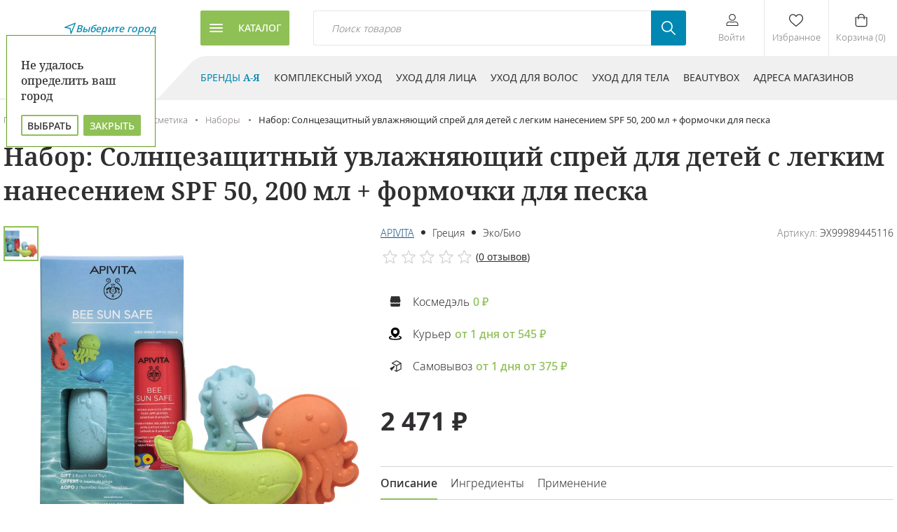

--- FILE ---
content_type: text/html; charset=UTF-8
request_url: https://www.cosmedel.ru/shop/nabory2/nabor_bi_san_seyf_solntsezashchitnoe_uvlazhn_sprey_d_detey_spf50_200_ml_formochki_dlya_peska/
body_size: 56578
content:
<!DOCTYPE html>
<html xml:lang="ru" lang="ru">

<head>
    <meta charset="UTF-8" />
    <link rel="preconnect" href="https://fonts.gstatic.com">

    <meta name="viewport" content="width=device-width, initial-scale=1.0, user-scalable=no" />
    <title>Набор: Солнцезащитный увлажняющий спрей для детей с легким нанесением SPF 50, 200 мл + формочки для песка – купить в интернет-магазине «Космедэль»</title>

    <!--    <link href="https://fonts.googleapis.com/css2?family=Noto+Sans:ital,wght@0,400;0,700;1,400&display=swap" rel="stylesheet">-->
    <!--    https://fonts.google.com/specimen/Noto+Sans+JP?preview.text_type=custom&preview.text=Almost%20before%20we%20knew%20it,%20we%20had%20left%20the%20ground.%20%D0%BF%D1%83%D1%81%D1%81%D0%BA%D0%B5 -->
    <!--    <link href="https://fonts.googleapis.com/css2?family=Noto+Sans+JP:wght@300;400;500;700&display=swap" rel="stylesheet">-->

    <link rel="apple-touch-icon" sizes="180x180" href="/local/templates/cosmedel/img/apple-touch-icon.png">
    <link rel="icon" type="image/png" sizes="32x32" href="/local/templates/cosmedel/img/favicon-32x32.png">
    <link rel="icon" type="image/png" sizes="16x16" href="/local/templates/cosmedel/img/favicon-16x16.png">
    <!-- Раскомментировать на проде   -->
    <!--    <link rel="manifest" href="/site.webmanifest">-->
    <link rel="mask-icon" href="/local/templates/cosmedel/img/safari-pinned-tab.svg" color="#5bbad5">
    <meta name="msapplication-TileColor" content="#da532c">
    <meta name="theme-color" content="#ffffff">
    <meta http-equiv="Content-Type" content="text/html; charset=UTF-8" />
<meta name="keywords" content="набор: солнцезащитный увлажняющий спрей для детей с легким нанесением spf 50, 200 мл + формочки для песка, купить набор: солнцезащитный увлажняющий спрей для детей с легким нанесением spf 50, 200 мл + формочки для песка, приобрести набор: солнцезащитный увлажняющий спрей для детей с легким нанесением spf 50, 200 мл + формочки для песка, набор: солнцезащитный увлажняющий спрей для детей с легким нанесением spf 50, 200 мл + формочки для песка в различных цветах, набор: солнцезащитный увлажняющий спрей для детей с легким нанесением spf 50, 200 мл + формочки для песка от дистрибьютора" />
<meta name="description" content="Купить Набор: Солнцезащитный увлажняющий спрей для детей с легким нанесением SPF 50, 200 мл + формочки для песка в интернет-магазине «Космедэль». ✅ Большой выбор косметики мировых брендов по выгодной цене! ✿ Доставка по всей России. " />
<link rel="canonical" href="https://www.cosmedel.ru/shop/nabory_dlya_detey/nabor_bi_san_seyf_solntsezashchitnoe_uvlazhn_sprey_d_detey_spf50_200_ml_formochki_dlya_peska/" />
<script data-skip-moving="true">(function(w, d, n) {var cl = "bx-core";var ht = d.documentElement;var htc = ht ? ht.className : undefined;if (htc === undefined || htc.indexOf(cl) !== -1){return;}var ua = n.userAgent;if (/(iPad;)|(iPhone;)/i.test(ua)){cl += " bx-ios";}else if (/Windows/i.test(ua)){cl += ' bx-win';}else if (/Macintosh/i.test(ua)){cl += " bx-mac";}else if (/Linux/i.test(ua) && !/Android/i.test(ua)){cl += " bx-linux";}else if (/Android/i.test(ua)){cl += " bx-android";}cl += (/(ipad|iphone|android|mobile|touch)/i.test(ua) ? " bx-touch" : " bx-no-touch");cl += w.devicePixelRatio && w.devicePixelRatio >= 2? " bx-retina": " bx-no-retina";if (/AppleWebKit/.test(ua)){cl += " bx-chrome";}else if (/Opera/.test(ua)){cl += " bx-opera";}else if (/Firefox/.test(ua)){cl += " bx-firefox";}ht.className = htc ? htc + " " + cl : cl;})(window, document, navigator);</script>


<link href="/bitrix/js/ui/design-tokens/dist/ui.design-tokens.css?174362212526358" type="text/css"  rel="stylesheet" />
<link href="/bitrix/js/ui/fonts/opensans/ui.font.opensans.css?16807675672555" type="text/css"  rel="stylesheet" />
<link href="/bitrix/js/main/popup/dist/main.popup.bundle.css?175128819931694" type="text/css"  rel="stylesheet" />
<link href="/bitrix/css/mlk.phonemask/phonemask.css?16509714101063" type="text/css"  rel="stylesheet" />
<link href="/bitrix/css/mlk.delivery/suggestions.min.css?16454306155377" type="text/css"  rel="stylesheet" />
<link href="/bitrix/cache/css/s1/cosmedel/page_bf85b4fb35af9e32abf867b49817e5c3/page_bf85b4fb35af9e32abf867b49817e5c3_v1.css?175875225321100" type="text/css"  rel="stylesheet" />
<link href="/bitrix/cache/css/s1/cosmedel/template_a09e5d8de63910ff4f235423c157566c/template_a09e5d8de63910ff4f235423c157566c_v1.css?1759320610196434" type="text/css"  data-template-style="true" rel="stylesheet" />




<script type="extension/settings" data-extension="currency.currency-core">{"region":"ru"}</script>



<style>.grecaptcha-badge {display: none;}</style>
<!-- dev2fun module opengraph -->
<meta property="og:title" content="Набор: Солнцезащитный увлажняющий спрей для детей с легким нанесением SPF 50, 200 мл + формочки для песка &ndash; купить в интернет-магазине &laquo;Космедэль&raquo;"/>
<meta property="og:description" content="Купить Набор: Солнцезащитный увлажняющий спрей для детей с легким нанесением SPF 50, 200 мл + формочки для песка в интернет-магазине &laquo;Космедэль&raquo;. ✅ Большой выбо..."/>
<meta property="og:url" content="https://www.cosmedel.ru/shop/nabory2/nabor_bi_san_seyf_solntsezashchitnoe_uvlazhn_sprey_d_detey_spf50_200_ml_formochki_dlya_peska/"/>
<meta property="og:type" content="website"/>
<meta property="og:site_name" content="Космедэль"/>
<meta property="og:image" content="https://www.cosmedel.ru/upload/iblock/ce3/nlu34ouly73hhqk7fuhlbgeuc6xjppia.jpg"/>
<meta property="og:image:type" content="image/webp"/>
<meta property="og:image:width" content="1500"/>
<meta property="og:image:height" content="1500"/>
<!-- /dev2fun module opengraph -->
<!-- Top.Mail.Ru counter --><noscript><div><img src="https://top-fwz1.mail.ru/counter?id=3522835;js=na" style="position:absolute;left:-9999px;" alt="Top.Mail.Ru" /></div></noscript><!-- /Top.Mail.Ru counter -->
    <!--  inline.css  - можно вывести в шапке для ускорения загрузки  -->

    <!-- Google Tag Manager -->
    <script data-skip-moving=true>
        (function(w, d, s, l, i) {
            w[l] = w[l] || [];
            w[l].push({
                'gtm.start': new Date().getTime(),
                event: 'gtm.js'
            });
            var f = d.getElementsByTagName(s)[0],
                j = d.createElement(s),
                dl = l != 'dataLayer' ? '&l=' + l : '';
            j.async = true;
            j.src =
                'https://www.googletagmanager.com/gtm.js?id=' + i + dl;
            f.parentNode.insertBefore(j, f);
        })(window, document, 'script', 'dataLayer', 'GTM-537DZLB');
    </script>
    <!-- End Google Tag Manager -->

    <!-- Yandex.Metrika counter -->
    <script type="text/javascript" data-skip-moving=true>
        (function(m, e, t, r, i, k, a) {
            m[i] = m[i] || function() {
                (m[i].a = m[i].a || []).push(arguments)
            };
            m[i].l = 1 * new Date();
            for (var j = 0; j < document.scripts.length; j++) {
                if (document.scripts[j].src === r) {
                    return;
                }
            }
            k = e.createElement(t), a = e.getElementsByTagName(t)[0], k.async = 1, k.src = r, a.parentNode.insertBefore(k, a)
        })(window, document, "script", "https://mc.yandex.ru/metrika/tag.js", "ym");
        ym(40884054, "init", {
            clickmap: true,
            trackLinks: true,
            accurateTrackBounce: true,
            webvisor: true,
            ecommerce: "dataLayer"
        });
    </script>
    <noscript>
        <div><img src="https://mc.yandex.ru/watch/40884054" style="position:absolute; left:-9999px;" alt="" /></div>
    </noscript>
    <!-- /Yandex.Metrika counter -->

    <script data-skip-moving=true>
        mindbox = window.mindbox || function() {
            mindbox.queue.push(arguments);
        };
        mindbox.queue = mindbox.queue || [];
        mindbox('create', {
            firebaseMessagingSenderId: "192832861940"
        });
        mindbox("webpush.create");
    </script>
    <script async data-skip-moving=true src="https://api.mindbox.ru/scripts/v1/tracker.js"></script>
</head>

<body class="no_accept_age">
    <!-- Google Tag Manager (noscript) -->
    <noscript><iframe src="https://www.googletagmanager.com/ns.html?id=GTM-537DZLB" ; height="0" width="0" style="display:none;visibility:hidden"></iframe></noscript>
    <!-- End Google Tag Manager (noscript) -->
    <svg aria-hidden="true" style="display: none" version="1.1" xmlns="http://www.w3.org/2000/svg">
        <symbol id="logo" viewBox="0 0 213 54">
            <path fill-rule="evenodd" clip-rule="evenodd" d="M0 0V0.587555C0 0.587555 1.6252 0.662224 1.6252 2.83373V24.2085H4.69462V3.71017C4.69462 1.03924 3.06449 0 0 0Z" transform="translate(62.5366 10.5265)" fill="#302E30" />
            <path fill-rule="evenodd" clip-rule="evenodd" d="M23.5113 25.304C23.5113 25.304 21.2544 28.3924 16.1203 28.3924C10.991 28.3924 9.23903 21.8815 8.06322 17.5385C7.04747 13.7855 5.85565 10.9065 2.34054 10.0509L2.35408 9.98599C2.35408 9.98599 2.60648 10.0582 3.04356 9.87827C5.85688 8.73254 7.00807 7.67127 10.0652 0H6.76306C6.76306 0 2.48213 9.78769 0 9.78769V10.3471H0.068948C0.326272 10.3655 1.32602 10.6433 3.00786 13.5052C4.98272 16.8604 5.26344 29.3251 16.0686 29.3251C22.6149 29.3251 25.4221 26.7619 25.4221 26.7619L23.5113 25.304Z" transform="translate(67.9927 11.4779)" fill="#302E30" />
            <path fill-rule="evenodd" clip-rule="evenodd" d="M13.8167 3.16178C13.3451 4.69432 10.4075 14.2862 8.96447 18.9878C7.53011 14.2862 4.58997 4.69432 4.11964 3.16178C3.48803 1.12003 2.6902 0 0 0V0.498198C0 0.498198 1.06869 0.564298 1.06869 2.4151V21.5731H2.45381V8.83291L2.37501 6.98701L2.45381 6.95886L6.99822 21.5731H8.17649H9.76107H9.79554L14.1787 6.95886L14.2538 6.99313L14.1787 8.83291V21.5731H16.8652V2.4151C16.8652 0.564298 17.9339 0.498198 17.9339 0.498198V0C15.2474 0 14.4446 1.12003 13.8167 3.16178Z" transform="translate(115.103 11.4601)" fill="#302E30" />
            <path fill-rule="evenodd" clip-rule="evenodd" d="M15.5995 19.7125C15.1735 18.1187 14.3486 15.0377 14.3486 15.0377L10.2572 0H8.58525H7.15951H6.87017L2.78008 15.0377C2.78008 15.0377 1.95517 18.1187 1.52794 19.7125C1.1044 21.305 0 21.682 0 21.682V22.1961C2.00318 22.1961 2.93275 21.0467 3.49788 18.945C3.92757 17.3672 6.57714 7.49378 7.87361 2.65869C9.16885 7.49378 11.8172 17.3672 12.242 18.945C12.8095 21.0467 14.7068 22.1961 17.1262 22.1961V21.682C17.1262 21.682 16.0279 21.305 15.5995 19.7125Z" transform="translate(180.546 11.4608)" fill="#302E30" />
            <path fill-rule="evenodd" clip-rule="evenodd" d="M7.96979 21.2132C4.39312 21.2132 3.50049 15.4356 3.50049 11.3472C3.50049 7.31384 4.42144 1.0013 7.96979 1.0013C11.5169 1.0013 12.4416 7.31384 12.4416 11.3472C12.4416 15.4356 11.5452 21.2132 7.96979 21.2132ZM7.96965 0C1.64244 0 0 7.22938 0 11.3704C0 15.5739 1.59442 22.2145 7.96965 22.2145C14.3436 22.2145 15.9368 15.5739 15.9368 11.3704C15.9368 7.22938 14.2969 0 7.96965 0Z" transform="translate(79.9775 11.4423)" fill="#302E30" />
            <path fill-rule="evenodd" clip-rule="evenodd" d="M12.1607 16.7478C11.6497 19.2216 10.5355 21.2132 8.10508 21.2132C4.5321 21.2132 3.63577 15.4368 3.63577 11.3484C3.63577 7.31384 4.55672 1.00252 8.10508 1.00252C10.4173 1.00252 11.5414 3.00265 12.0844 5.47038H14.5443C13.712 2.53995 11.9157 0 8.10508 0C1.66953 0 0 7.2306 0 11.3704C0 15.5739 1.62151 22.2157 8.10508 22.2157C12.1114 22.2157 13.8869 19.6794 14.6576 16.7478H12.1607Z" transform="translate(98.4878 11.4418)" fill="#302E30" />
            <path fill-rule="evenodd" clip-rule="evenodd" d="M13.1334 18.2938H12.274C12.274 18.2938 11.9292 20.6158 9.0051 20.6158H4.03346L4.11718 18.5729V10.7878H10.533V9.83176H4.11718V3.16178L4.03346 0.954777H8.29838C11.2176 0.954777 11.5611 3.28174 11.5611 3.28174H12.4229C12.4229 3.28174 12.3084 1.11391 11.6781 0H0V0.498198C0 0.498198 1.06869 0.564298 1.06869 2.41387V21.5731H2.97954H4.11718H12.8022C13.2614 20.2694 13.1334 18.2938 13.1334 18.2938Z" transform="translate(135.133 11.4605)" fill="#302E30" />
            <path fill-rule="evenodd" clip-rule="evenodd" d="M6.54883 0C2.73822 0 0.939416 2.53873 0.110809 5.47038H2.57324C3.11374 3.00265 4.23784 1.00129 6.54883 1.00129C9.75737 1.00129 10.8187 6.16321 10.991 10.1341H4.98519V11.117H11.0181C11.0218 11.1942 11.0218 11.2713 11.0218 11.3484C11.0218 15.4356 10.123 21.2132 6.54883 21.2132C4.12333 21.2132 3.00539 19.2204 2.49567 16.7478H0C0.769509 19.6782 2.54369 22.2145 6.54883 22.2145C13.0336 22.2145 14.6539 15.5739 14.6539 11.3704C14.6539 7.22938 12.9807 0 6.54883 0Z" transform="translate(165.089 11.4423)" fill="#302E30" />
            <mask id="mask0" mask-type="alpha" maskUnits="userSpaceOnUse" x="198" y="11" width="15" height="23">
                <path fill-rule="evenodd" clip-rule="evenodd" d="M14.5528 0V21.9917H0V0H14.5528V0Z" transform="translate(198.344 11.46)" fill="#302E30" />
            </mask>
            <g mask="url(#mask0)">
                <path fill-rule="evenodd" clip-rule="evenodd" d="M7.36536 20.5069C5.83373 20.5069 4.51757 20.1923 4.11865 20.0834V10.2308C4.66777 10.0337 5.63428 9.75096 6.64141 9.75096C9.31684 9.75096 11.6869 11.0705 11.6869 15.0855C11.6869 19.1004 9.21095 20.5069 7.36536 20.5069ZM7.89947 8.48038C6.15361 8.48038 4.90269 8.82312 4.11841 9.14138V3.16178C4.11841 0.886229 2.69143 0 0 0V0.498198C0 0.498198 1.06623 0.564298 1.06623 2.4151V21.9917H3.27503L3.64316 20.7725C4.0273 20.95 5.61926 21.5731 8.11001 21.5731C11.8837 21.5731 14.5529 18.5692 14.5529 14.9729C14.5529 11.3827 11.156 8.48038 7.89947 8.48038Z" transform="translate(198.344 11.46)" fill="#302E30" />
            </g>
            <path fill-rule="evenodd" clip-rule="evenodd" d="M3.70361 18.4137C4.09021 16.8885 6.49108 7.39707 7.68536 2.6697C8.88086 7.39707 11.2805 16.8885 11.6683 18.4137C11.8776 19.2314 12.3123 19.9022 12.9057 20.4102H2.93164C3.25914 19.9022 3.49307 19.2314 3.70361 18.4137ZM16.3493 20.4102C16.3493 20.4102 15.2166 20.2217 14.8226 18.672C14.4335 17.1223 13.8031 14.6154 13.8031 14.6154L10.0516 0H8.35871H7.01053H6.95267L3.20362 14.6154C3.20362 14.6154 2.57939 17.0942 2.1891 18.6414C1.79634 20.1923 0.657468 20.4102 0.657468 20.4102C0.0824913 21.5253 0 23.6932 0 23.6932H1.15365C1.33217 22.2941 1.77295 21.6441 3.36491 21.5792H13.6406C15.2313 21.6441 15.6746 22.2941 15.8506 23.6932H17.008C17.008 23.6932 16.9267 21.5253 16.3493 20.4102Z" transform="translate(148.919 11.4421)" fill="#302E30" />
            <path fill-rule="evenodd" clip-rule="evenodd" d="M4.04077 1.00985C3.63693 1.00985 3.29711 1.07963 3.0164 1.22039C2.73814 1.36116 2.50175 1.5411 2.30845 1.75899C2.11638 1.97565 1.96494 2.22169 1.85906 2.502C1.75071 2.77742 1.67068 3.04794 1.62143 3.31234L1.15603 5.67847C1.09693 5.98694 1.076 6.28683 1.09324 6.56837C1.11048 6.85603 1.18312 7.10696 1.31117 7.32485C1.44044 7.54151 1.63128 7.71655 1.88614 7.84998C2.13731 7.98095 2.47466 8.04705 2.89574 8.04705C3.24048 8.04705 3.54582 7.98585 3.81422 7.85977C4.08632 7.73736 4.32271 7.57089 4.52463 7.36035C4.72409 7.1547 4.894 6.90377 5.03189 6.61366C5.16979 6.32356 5.27691 6.01264 5.35201 5.67847C5.40495 5.45079 5.46036 5.20965 5.52069 4.95015C5.58102 4.69431 5.63765 4.44093 5.68813 4.18388C5.73861 3.92682 5.78293 3.68078 5.81495 3.43842C5.85188 3.20217 5.86666 2.98796 5.86666 2.79822C5.86666 2.2731 5.71152 1.841 5.3988 1.50928C5.08607 1.17755 4.63298 1.00985 4.04077 1.00985ZM4.11841 0C4.53579 0 4.92485 0.0636518 5.27698 0.189731C5.63034 0.319483 5.93076 0.496974 6.18439 0.728324C6.43679 0.959674 6.63255 1.23509 6.7766 1.55335C6.91696 1.87406 6.98714 2.22537 6.98714 2.60972C6.98714 2.81414 6.96867 3.04182 6.92927 3.3001C6.89233 3.55593 6.84801 3.82278 6.7963 4.10065C6.74459 4.37606 6.68672 4.65638 6.61901 4.93914C6.55744 5.217 6.50081 5.48752 6.44787 5.74335C6.34444 6.23788 6.19177 6.68834 5.98986 7.09473C5.78794 7.4999 5.538 7.84631 5.23758 8.13519C4.9384 8.42652 4.58627 8.65053 4.1812 8.80843C3.77859 8.96634 3.32058 9.04468 2.80594 9.04468C2.30114 9.04468 1.86775 8.97735 1.51193 8.83903C1.15488 8.70316 0.865543 8.5171 0.643925 8.27596C0.421075 8.03849 0.257324 7.76062 0.153902 7.44114C0.0504798 7.11921 0 6.77525 0 6.40802C0 6.20605 0.0184682 5.96736 0.0590983 5.70051C0.0972659 5.43121 0.144052 5.15335 0.199457 4.86569C0.256092 4.58171 0.317653 4.29772 0.384139 4.00884C0.454318 3.72241 0.515879 3.4629 0.565127 3.22421C0.66978 2.7713 0.807676 2.349 0.98374 1.95362C1.16103 1.56437 1.38881 1.22285 1.67076 0.932744C1.9564 0.645087 2.29498 0.416185 2.69636 0.248487C3.09527 0.0820129 3.56929 0 4.11841 0Z" transform="translate(101.985 37.4839)" fill="#302E30" />
            <path fill-rule="evenodd" clip-rule="evenodd" d="M3.46587 6.25501C3.03371 6.40802 2.60648 6.48514 2.18664 6.48514C1.8185 6.48514 1.49839 6.42394 1.22136 6.30031C0.948035 6.17545 0.72026 6.00653 0.540503 5.78742C0.360746 5.57198 0.22285 5.31493 0.134202 5.01992C0.0455549 4.72492 0 4.40544 0 4.05413C0 3.50697 0.0726416 2.99041 0.210538 2.49956C0.353358 2.00748 0.562665 1.57905 0.84215 1.20694C1.12164 0.836042 1.47253 0.542264 1.89114 0.324379C2.31222 0.107718 2.80594 0 3.3723 0C3.74782 0 4.11718 0.0709963 4.47669 0.214213C4.83744 0.36355 5.13786 0.582659 5.37794 0.878885L4.60597 1.62435C4.44345 1.43584 4.25138 1.28528 4.0273 1.17144C3.80445 1.05393 3.5656 0.996396 3.30581 0.996396C2.91182 0.996396 2.57324 1.08575 2.28883 1.26324C2.00811 1.44441 1.77541 1.67208 1.59442 1.94995C1.4159 2.22904 1.28169 2.53383 1.19551 2.87168C1.11056 3.2083 1.06746 3.54002 1.06746 3.8644C1.06746 4.09942 1.08839 4.31486 1.13272 4.50704C1.17581 4.69922 1.24722 4.86692 1.34941 5.00646C1.45283 5.14845 1.59196 5.25862 1.76187 5.33451C1.93301 5.4104 2.15216 5.44835 2.41934 5.44835C2.72714 5.44835 3.01894 5.3798 3.2935 5.23781C3.56806 5.09582 3.79583 4.96239 3.97805 4.83387L4.59489 5.61727C4.27724 5.88902 3.90172 6.10078 3.46587 6.25501Z" transform="translate(109.746 40.0434)" fill="#302E30" />
            <path fill-rule="evenodd" clip-rule="evenodd" d="M4.96795 6.33213H3.93988L4.47916 3.55471H1.5858L1.04407 6.33213H0L1.23737 0H2.27898L1.75079 2.71377H4.6466L5.17356 0H6.20409L4.96795 6.33213Z" transform="translate(115.522 40.1192)" fill="#302E30" />
            <path fill-rule="evenodd" clip-rule="evenodd" d="M3.03641 0.932739C2.65104 0.932739 2.32969 1.04291 2.07237 1.26569C1.81504 1.48602 1.61066 1.76144 1.45307 2.09071C1.29917 2.41999 1.19082 2.77742 1.12557 3.1581C1.06154 3.54246 1.03076 3.89377 1.03076 4.20836C1.03076 4.33566 1.04677 4.47766 1.08247 4.62944C1.11695 4.78367 1.17974 4.92811 1.27331 5.05909C1.36935 5.19251 1.49739 5.30268 1.65991 5.39081C1.82366 5.48017 2.03789 5.52669 2.30384 5.52669C2.69044 5.52669 3.01178 5.42876 3.26788 5.23046C3.52766 5.03583 3.73697 4.78245 3.90195 4.47154C4.06201 4.16062 4.17651 3.81298 4.24669 3.43475C4.31687 3.05406 4.34888 2.67827 4.34888 2.30248C4.34888 1.83366 4.22822 1.48602 3.98444 1.26569C3.73943 1.04291 3.42424 0.932739 3.03641 0.932739ZM3.15437 0C3.83893 0 4.38682 0.200748 4.79435 0.605916C5.20065 1.01231 5.40626 1.5558 5.40626 2.23883C5.40626 2.72234 5.35332 3.21687 5.25236 3.71996C5.14771 4.22673 4.9778 4.68208 4.73771 5.09215C4.49762 5.50221 4.17628 5.83516 3.78352 6.08854C3.3883 6.34437 2.90566 6.4729 2.32946 6.4729C1.57349 6.4729 0.998515 6.28439 0.599601 5.9086C0.200688 5.53648 0 4.99544 0 4.2965C0 3.73342 0.0652543 3.19483 0.194532 2.6746C0.321347 2.15192 0.51711 1.69289 0.771971 1.29752C1.03053 0.900918 1.35557 0.585107 1.75079 0.350085C2.14477 0.116287 2.6114 0 3.15437 0Z" transform="translate(122.794 40.0558)" fill="#302E30" />
            <path fill-rule="evenodd" clip-rule="evenodd" d="M3.1147 0.969463C2.81428 0.969463 2.56188 1.0221 2.35381 1.12492C2.15066 1.22652 1.98198 1.3526 1.85393 1.49459C1.72466 1.63903 1.62862 1.78959 1.56337 1.9475C1.49934 2.10418 1.45502 2.23883 1.42917 2.34899L1.07088 4.03332C1.0438 4.13369 1.03271 4.23284 1.03271 4.32587C1.03271 4.53764 1.06596 4.7188 1.1386 4.86936C1.21247 5.0187 1.30851 5.13988 1.42917 5.23903C1.54859 5.33696 1.68772 5.40795 1.84162 5.44957C1.99552 5.49119 2.15804 5.51322 2.33041 5.51322C2.67392 5.51322 2.97311 5.46304 3.23043 5.36756C3.49022 5.26963 3.70445 5.14478 3.87559 4.99911C4.04673 4.85712 4.176 4.70044 4.26588 4.53519C4.35822 4.36749 4.40378 4.2206 4.40378 4.09452C4.40378 3.87174 4.32006 3.69058 4.15877 3.54859C3.99255 3.40659 3.72045 3.33927 3.33385 3.33927H2.472L2.65299 2.41877H3.33385C3.63304 2.41877 3.85958 2.34165 4.00979 2.19598C4.16123 2.04665 4.23387 1.88752 4.23387 1.7186C4.23387 1.53499 4.14892 1.35994 3.97778 1.20571C3.80541 1.05025 3.51854 0.969463 3.1147 0.969463ZM3.23071 0C3.61731 0 3.94973 0.0465148 4.22799 0.146889C4.50624 0.241142 4.73279 0.367222 4.90392 0.516559C5.07506 0.665896 5.20188 0.827474 5.28437 1.00252C5.36563 1.17878 5.40626 1.3477 5.40626 1.50683C5.40626 1.7896 5.32623 2.05889 5.1674 2.31472C5.00981 2.57178 4.80543 2.7456 4.55795 2.8374C4.8633 2.92431 5.09599 3.0761 5.25236 3.29276C5.40626 3.51187 5.48998 3.75668 5.50845 4.0272C5.50106 4.32832 5.42473 4.61965 5.28437 4.91098C5.14032 5.19986 4.93717 5.46304 4.67246 5.69806C4.40528 5.93308 4.07655 6.12282 3.68995 6.26726C3.29719 6.4117 2.85272 6.48514 2.35408 6.48514C2.0906 6.48514 1.81727 6.45699 1.53779 6.39578C1.2583 6.33703 1.0059 6.23053 0.778127 6.08242C0.551584 5.93308 0.364439 5.73846 0.219156 5.50221C0.0738728 5.26229 0 4.96362 0 4.60374C0 4.47644 0.00492486 4.34546 0.0135434 4.21326C0.0233931 4.08228 0.0443237 3.94886 0.0775665 3.81054L0.437081 2.12132C0.498642 1.85937 0.597139 1.59986 0.732572 1.34158C0.871699 1.08698 1.05638 0.8593 1.28908 0.657327C1.51809 0.457803 1.79634 0.295002 2.11769 0.177491C2.43903 0.0587555 2.80963 0 3.23071 0Z" transform="translate(129.628 40.0561)" fill="#302E30" />
            <path fill-rule="evenodd" clip-rule="evenodd" d="M6.62837 6.33213H5.57568L6.82167 0H7.86451L6.62837 6.33213ZM2.31792 5.44958C2.65158 5.44958 2.93476 5.40428 3.16253 5.31615C3.38662 5.22802 3.56883 5.11663 3.69811 4.98443C3.83355 4.85468 3.93081 4.71268 3.99114 4.55967C4.05024 4.40789 4.08225 4.26712 4.08225 4.13982C4.08225 3.92071 3.99114 3.72363 3.81508 3.55349C3.64148 3.38579 3.32013 3.3001 2.85719 3.3001H1.19752L1.05716 4.01129C0.973436 4.44461 1.04238 4.79347 1.27508 5.05665C1.50901 5.31738 1.85375 5.44958 2.31792 5.44958ZM1.86747 0L1.37622 2.3796H3.03836C3.51237 2.3796 3.88666 2.44447 4.17107 2.57423C4.45425 2.69786 4.67094 2.85209 4.82238 3.03203C4.97013 3.21197 5.06986 3.39803 5.11664 3.5951C5.16466 3.79218 5.18559 3.95743 5.18559 4.09575C5.18559 4.37361 5.12896 4.65637 5.01445 4.93546C4.89749 5.21822 4.72266 5.46916 4.48749 5.68704C4.2511 5.90371 3.95438 6.08242 3.5924 6.21462C3.23166 6.35417 2.80689 6.42149 2.31809 6.42149C1.92288 6.42149 1.56705 6.36518 1.2494 6.25501C0.93298 6.14485 0.673194 5.97837 0.472506 5.75926C0.270587 5.53526 0.13146 5.25984 0.0514306 4.93057C-0.0261358 4.60252 -0.0150549 4.22673 0.0785173 3.80075L0.839407 0H1.86747Z" transform="translate(136.731 40.1192)" fill="#302E30" />
            <path fill-rule="evenodd" clip-rule="evenodd" d="M0 6.34682L1.25091 0H2.31838L1.77541 2.75172H2.66681C2.78377 2.75172 2.9069 2.74315 3.03125 2.72846C3.1556 2.70887 3.27749 2.66848 3.39692 2.60483C3.51758 2.54118 3.63208 2.4457 3.74535 2.32207C3.85739 2.20088 3.96328 2.03563 4.0667 1.83244L4.99257 0H6.13883L5.20065 1.84345C5.04551 2.1507 4.87438 2.40775 4.68354 2.61952C4.49639 2.82516 4.27847 2.96348 4.02853 3.03448C4.31417 3.1018 4.50009 3.25114 4.59366 3.47392C4.68969 3.7016 4.75249 3.97212 4.78942 4.28671L5.00612 6.34682H3.97559L3.82292 4.59272C3.76259 4.18388 3.64562 3.91948 3.47449 3.79585C3.30335 3.671 3.07065 3.60979 2.78008 3.60979H1.6092L1.06746 6.34682H0Z" transform="translate(148.854 40.1046)" fill="#302E30" />
            <path fill-rule="evenodd" clip-rule="evenodd" d="M2.0708 4.04067C2.0708 4.22061 2.0905 4.39687 2.12374 4.56824C2.15699 4.73717 2.21978 4.8865 2.3035 5.01258C2.38845 5.14233 2.50419 5.24271 2.64578 5.32227C2.78737 5.39816 2.96097 5.43611 3.16781 5.43611C3.55318 5.43611 3.87207 5.33206 4.1257 5.12397C4.37933 4.91588 4.58371 4.65515 4.73515 4.34424C4.89028 4.0321 4.9974 3.69425 5.06019 3.33193C5.11805 2.96838 5.14884 2.63421 5.14884 2.32819C5.14884 1.94261 5.06511 1.63047 4.90629 1.39177C4.74007 1.15675 4.44951 1.03557 4.02843 1.03557C3.67753 1.03557 3.37589 1.13839 3.12841 1.34403C2.87848 1.54845 2.67656 1.80306 2.52143 2.10908C2.36875 2.41755 2.25548 2.7456 2.18161 3.09691C2.10897 3.44577 2.0708 3.76035 2.0708 4.04067ZM2.78008 0.0771166L2.63972 0.767494L2.67666 0.780959C2.9266 0.531248 3.20854 0.341517 3.52127 0.203196C3.834 0.067324 4.17135 0 4.53087 0C4.85837 0 5.12924 0.0563074 5.34962 0.17137C5.56755 0.290105 5.74238 0.440666 5.87535 0.631622C6.00955 0.825026 6.10066 1.04781 6.16099 1.30486C6.21394 1.55947 6.24349 1.82877 6.24349 2.10908C6.24349 2.573 6.19054 3.05651 6.0822 3.56695C5.97508 4.07984 5.79902 4.55478 5.56016 4.98932C5.32008 5.42387 5.00488 5.78375 4.61459 6.06528C4.22553 6.3456 3.74905 6.48637 3.19377 6.48637C2.86627 6.48637 2.57077 6.41904 2.31345 6.29174C2.04997 6.16566 1.84436 5.96613 1.70031 5.69194L1.67445 5.70418L1.04284 8.9798H0L1.75079 0.0771166H2.78008Z" transform="translate(155.07 40.0428)" fill="#302E30" />
            <path fill-rule="evenodd" clip-rule="evenodd" d="M1.0293 4.29771C1.0293 4.43358 1.04284 4.57802 1.07116 4.72614C1.1044 4.8767 1.15981 5.01257 1.24599 5.14232C1.33218 5.27085 1.44545 5.37734 1.58704 5.46303C1.72863 5.54871 1.917 5.59156 2.14724 5.59156C2.53384 5.59156 2.85642 5.47527 3.11867 5.2427C3.38092 5.01257 3.59761 4.73103 3.76136 4.39441C3.92881 4.05779 4.04946 3.69914 4.12457 3.31845C4.19598 2.94021 4.23168 2.5987 4.23168 2.30369C4.23168 1.91077 4.14796 1.58761 3.98175 1.32933C3.8143 1.0735 3.51635 0.946198 3.08789 0.946198C2.68405 0.946198 2.34916 1.05881 2.08445 1.29139C1.8185 1.52029 1.60797 1.80672 1.45283 2.14824C1.29893 2.48853 1.18935 2.85453 1.12533 3.24011C1.05885 3.63059 1.0293 3.98312 1.0293 4.29771ZM2.98692 0C3.29473 0 3.59761 0.0599796 3.89064 0.183611C4.18613 0.308467 4.40528 0.506766 4.54318 0.780959L4.58135 0.767494L4.74879 0.0771166H5.73869L4.50132 6.40925H3.47202L3.61484 5.71642L3.57668 5.69194C3.32058 5.98082 3.06326 6.18769 2.8084 6.30765C2.54984 6.42516 2.23835 6.48637 1.87144 6.48637C1.53779 6.48637 1.25461 6.43006 1.01821 6.31989C0.783052 6.2085 0.593445 6.05182 0.439543 5.85352C0.290566 5.654 0.180988 5.41653 0.108347 5.14845C0.034474 4.88283 0 4.58783 0 4.27324C0 3.83013 0.0566358 3.35519 0.171139 2.85087C0.286873 2.34777 0.46663 1.88385 0.709179 1.46399C0.952959 1.04291 1.26446 0.692826 1.63998 0.416185C2.01796 0.13832 2.46489 0 2.98692 0Z" transform="translate(162.768 40.0426)" fill="#302E30" />
            <path fill-rule="evenodd" clip-rule="evenodd" d="M3.46587 6.25501C3.03371 6.40802 2.60648 6.48514 2.18664 6.48514C1.81604 6.48514 1.49469 6.42394 1.22136 6.30031C0.946804 6.17545 0.72026 6.00653 0.540503 5.78742C0.358283 5.57198 0.225312 5.31493 0.134202 5.01992C0.0430925 4.72492 0 4.40544 0 4.05413C0 3.50697 0.068948 2.99041 0.211769 2.49956C0.35459 2.00748 0.565127 1.57905 0.838457 1.20694C1.1204 0.836042 1.4713 0.542264 1.89238 0.324379C2.31099 0.107718 2.80347 0 3.37106 0C3.74782 0 4.11595 0.0709963 4.47669 0.214213C4.83744 0.36355 5.13539 0.582659 5.37917 0.878885L4.6072 1.62435C4.44345 1.43584 4.24892 1.28528 4.02607 1.17144C3.80199 1.05393 3.5619 0.996396 3.30704 0.996396C2.91182 0.996396 2.57201 1.08575 2.28883 1.26324C2.00565 1.44441 1.77541 1.67208 1.59319 1.94995C1.41466 2.22904 1.28169 2.53383 1.19674 2.87168C1.10932 3.2083 1.06746 3.54002 1.06746 3.8644C1.06746 4.09942 1.08839 4.31486 1.13025 4.50704C1.17581 4.69922 1.24722 4.86692 1.35064 5.00646C1.45406 5.14845 1.5895 5.25862 1.7631 5.33451C1.93054 5.4104 2.15216 5.44835 2.41564 5.44835C2.72591 5.44835 3.01894 5.3798 3.29473 5.23781C3.5656 5.09582 3.7946 4.96239 3.97436 4.83387L4.59243 5.61727C4.27477 5.88902 3.90049 6.10078 3.46587 6.25501Z" transform="translate(169.473 40.0434)" fill="#302E30" />
            <path fill-rule="evenodd" clip-rule="evenodd" d="M3.0362 0.932739C2.65083 0.932739 2.32948 1.04291 2.07092 1.26569C1.8136 1.48602 1.60676 1.76144 1.45286 2.09071C1.29895 2.41999 1.19061 2.77742 1.12535 3.1581C1.05887 3.54246 1.02686 3.89377 1.02686 4.20836C1.02686 4.33566 1.04532 4.47766 1.0798 4.62944C1.11427 4.78367 1.17583 4.92811 1.2731 5.05909C1.36667 5.19251 1.49595 5.30268 1.6597 5.39081C1.82222 5.48017 2.03522 5.52669 2.30116 5.52669C2.69023 5.52669 3.00911 5.42876 3.26766 5.23046C3.52376 5.03583 3.73429 4.78245 3.89682 4.47154C4.05934 4.16062 4.17753 3.81298 4.24402 3.43475C4.3142 3.05406 4.34744 2.67827 4.34744 2.30248C4.34744 1.83366 4.22801 1.48602 3.983 1.26569C3.73676 1.04291 3.42157 0.932739 3.0362 0.932739ZM3.15437 0C3.83892 0 4.38435 0.200748 4.79435 0.605916C5.19942 1.01231 5.40503 1.5558 5.40503 2.23883C5.40503 2.72234 5.35209 3.21687 5.2499 3.71996C5.14401 4.22673 4.97534 4.68208 4.73402 5.09215C4.49393 5.50221 4.17751 5.83516 3.78229 6.08854C3.3883 6.34437 2.9032 6.4729 2.32946 6.4729C1.57349 6.4729 0.997283 6.28439 0.597139 5.9086C0.196994 5.53648 0 4.99544 0 4.2965C0 3.73342 0.0627919 3.19483 0.192069 2.6746C0.320116 2.15192 0.513416 1.69289 0.769509 1.29752C1.02683 0.900918 1.35434 0.585107 1.74832 0.350085C2.14231 0.116287 2.6114 0 3.15437 0Z" transform="translate(175.573 40.0558)" fill="#302E30" />
            <path fill-rule="evenodd" clip-rule="evenodd" d="M7.83668 6.40802L8.58402 2.6085C8.6776 2.12377 8.6579 1.74063 8.52739 1.45542C8.39318 1.17511 8.07676 1.03434 7.58058 1.03434C7.37251 1.03434 7.16813 1.07351 6.96375 1.14328C6.75444 1.21551 6.5673 1.32078 6.39493 1.45542C6.22379 1.59374 6.07727 1.75655 5.95907 1.95362C5.83842 2.15192 5.75223 2.36858 5.70052 2.6085L4.96918 6.40802H3.9128L4.65768 2.6085C4.75372 2.12377 4.72047 1.73818 4.56165 1.4493C4.40282 1.16287 4.05931 1.0221 3.52497 1.0221C3.10512 1.0221 2.73329 1.16287 2.41441 1.4493C2.09183 1.73818 1.88253 2.12377 1.78895 2.6085L1.04407 6.40802H0L1.23368 0.0758926H2.27528L2.13492 0.820129H2.16324C2.4181 0.542265 2.71483 0.340292 3.05587 0.203196C3.39569 0.0661 3.72688 0 4.05562 0C4.48162 0 4.82759 0.0795648 5.08861 0.238694C5.34962 0.405168 5.56632 0.625502 5.73992 0.908263C5.73992 0.897246 5.74484 0.897246 5.75223 0.908263C6.11298 0.547161 6.47126 0.308467 6.82585 0.182387C7.1829 0.0587555 7.56458 0 7.97827 0C8.27868 0 8.54832 0.0550833 8.7884 0.164026C9.02972 0.276641 9.22672 0.434546 9.38062 0.638966C9.53452 0.843387 9.6404 1.08943 9.7032 1.37341C9.76229 1.65984 9.7586 1.9781 9.69088 2.32696L8.86597 6.40802H7.83668Z" transform="translate(182.328 40.0434)" fill="#302E30" />
            <path fill-rule="evenodd" clip-rule="evenodd" d="M6.62742 6.33213H5.57227L6.81949 0H7.86232L6.62742 6.33213ZM2.31826 5.44958C2.65192 5.44958 2.9314 5.40428 3.16041 5.31615C3.38695 5.22802 3.56917 5.11663 3.69968 4.98443C3.83265 4.85468 3.92992 4.71268 3.98778 4.55967C4.04935 4.40789 4.08136 4.26712 4.08136 4.13982C4.08136 3.92071 3.99394 3.72363 3.81418 3.55349C3.64058 3.38579 3.32047 3.3001 2.85753 3.3001H1.19662L1.05626 4.01129C0.968849 4.44461 1.04149 4.79347 1.27665 5.05665C1.50566 5.31738 1.85409 5.44958 2.31826 5.44958ZM1.86625 0L1.375 2.3796H3.03714C3.51239 2.3796 3.88544 2.44447 4.16739 2.57423C4.45303 2.69786 4.66973 2.85209 4.81993 3.03203C4.96768 3.21197 5.06864 3.39803 5.11419 3.5951C5.16221 3.79218 5.18561 3.95743 5.18561 4.09575C5.18561 4.37361 5.12774 4.65637 5.01077 4.93546C4.89627 5.21822 4.72021 5.46916 4.48504 5.68704C4.24865 5.90371 3.9507 6.08242 3.58995 6.21462C3.22921 6.35417 2.80567 6.42149 2.31811 6.42149C1.92166 6.42149 1.56707 6.36518 1.24818 6.25501C0.93053 6.14485 0.670744 5.97837 0.470056 5.75926C0.269368 5.53526 0.12901 5.25984 0.0514433 4.93057C-0.0248919 4.60252 -0.0162734 4.22673 0.0772988 3.80075L0.835727 0H1.86625Z" transform="translate(193.705 40.1192)" fill="#302E30" />
            <mask id="mask1" mask-type="alpha" maskUnits="userSpaceOnUse" x="0" y="1" width="53" height="53">
                <path fill-rule="evenodd" clip-rule="evenodd" d="M0 0H52.6147V52.3081H0L0 0Z" transform="translate(0.000488281 1.22455)" fill="#302E30" />
            </mask>
            <g mask="url(#mask1)">
                <path fill-rule="evenodd" clip-rule="evenodd" d="M52.6147 26.1548C52.6147 11.7083 40.8357 0 26.3073 0C11.7766 0 0 11.7083 0 26.1548C0 40.6001 11.7766 52.3083 26.3073 52.3083C40.8357 52.3083 52.6147 40.6001 52.6147 26.1548Z" transform="translate(0.000488281 1.22423)" class="logo-circle" />
            </g>
            <path fill-rule="evenodd" clip-rule="evenodd" d="M4.03099 8.97248e-05L0 0.0196749C0.0603295 0.271834 0.254861 0.486047 1.11179 0.588869H1.11425C1.37896 0.623143 1.704 0.642728 2.1103 0.651297C6.0428 1.16663 4.4533 4.80703 2.74807 4.2513C4.10856 3.40669 4.15904 2.0394 4.15904 2.0394C4.15904 2.0394 1.91946 2.15323 1.34449 3.30019C0.768277 4.44715 1.34079 5.72875 1.34079 5.72875C1.34079 5.72875 1.75694 5.15711 3.07065 4.99676C4.38066 4.83763 5.86181 3.42138 5.01966 1.81294C4.71801 1.23885 4.38558 0.892439 3.9916 0.697812C5.18218 0.892439 5.92829 1.69666 5.95784 4.27945C5.97754 5.80465 6.5045 6.0923 6.68795 6.19268V3.11536C6.68795 1.22906 6.86771 -0.012151 4.03099 8.97248e-05Z" transform="translate(12.0879 35.039)" fill="#FEFEFE" />
            <path fill-rule="evenodd" clip-rule="evenodd" d="M6.68919 3.07487V0C6.50697 0.100374 5.97877 0.385583 5.95907 1.90955C5.92706 4.4948 5.18341 5.29779 3.9916 5.49487C4.38558 5.29779 4.72047 4.95383 5.02335 4.37729C5.86304 2.7713 4.38435 1.35505 3.07188 1.1947C1.7594 1.03557 1.34325 0.4627 1.34325 0.4627C1.34325 0.4627 0.769509 1.74675 1.34449 2.89371C1.92192 4.03699 4.15904 4.15573 4.15904 4.15573C4.15904 4.15573 4.11102 2.78599 2.7493 1.94138C4.45576 1.38443 6.04403 5.02727 2.1103 5.54016C1.70646 5.54873 1.37896 5.57076 1.11548 5.60014H1.11425C0.256093 5.70418 0.0627919 5.92207 0 6.173L4.03223 6.19014C6.86894 6.20483 6.68919 4.96239 6.68919 3.07487Z" transform="translate(12.0562 13.7586)" fill="#FEFEFE" />
            <path fill-rule="evenodd" clip-rule="evenodd" d="M2.65919 6.19136L6.69265 6.17055C6.62863 5.92084 6.43533 5.70541 5.57471 5.60136C5.31123 5.56953 4.98619 5.54873 4.57989 5.54016C0.64862 5.02482 2.23689 1.38688 3.94089 1.94138C2.58163 2.78599 2.53115 4.15206 2.53115 4.15206C2.53115 4.15206 4.77072 4.03699 5.3457 2.89249C5.92191 1.74553 5.34816 0.4627 5.34816 0.4627C5.34816 0.4627 4.93078 1.03557 3.622 1.1947C2.30707 1.35383 0.828377 2.7713 1.67053 4.38096C1.97218 4.95505 2.30583 5.29779 2.69982 5.49119C1.50801 5.29901 0.763123 4.49357 0.732343 1.90955C0.712643 0.385583 0.183221 0.0991499 0.00223302 0V3.0761C0.00223302 4.96117 -0.176293 6.2036 2.65919 6.19136Z" transform="translate(34.3086 13.6484)" fill="#FEFEFE" />
            <path fill-rule="evenodd" clip-rule="evenodd" d="M7.15687 22.164C6.34919 23.6121 7.19873 25.9843 9.24131 25.9953C10.374 26.0027 11.1866 24.7517 10.9712 23.8912C8.7082 25.6991 6.71609 24.0221 7.72076 22.4786C8.35853 21.4981 11.769 20.9767 12.0029 23.3771C12.1593 24.9941 10.9244 26.9489 8.91012 26.9159C5.72127 26.8644 4.37802 23.2865 5.59692 21.186C6.54865 19.5469 9.35828 18.7305 11.4501 19.3437C11.4452 19.4392 8.3967 19.9448 7.15687 22.164ZM3.31288 21.5899C0.0341556 19.8774 2.08905 15.1611 7.48669 18.1748C7.39066 18.0903 7.71324 18.2898 7.61105 18.1429C6.35398 16.6067 5.82209 14.7253 6.46109 13.3042C6.57929 16.3644 8.10846 17.7818 9.81492 18.5542C7.22321 18.7709 5.0846 19.602 3.31288 21.5899ZM16.2749 8.8265C18.8494 8.64656 21.3426 7.245 22.7868 7.1079C21.5962 9.77761 18.7201 10.2476 16.2749 8.8265ZM25.3578 11.3016C26.7626 10.3113 27.8867 8.24751 26.9239 6.46281C26.4918 5.66717 25.2076 5.18978 24.3876 5.21059C26.8956 9.56829 23.1786 13.2148 20.3222 12.8953C21.7848 12.2074 23.0222 11.2073 23.8988 10.1167C24.8875 8.89627 25.0414 6.26941 22.3672 5.96706C21.3428 5.85078 19.9639 6.04908 18.4704 6.78107C19.3138 5.2314 22.3007 2.00719 24.7841 2.19937C24.5945 3.51525 22.5285 5.14326 21.1052 5.06859C21.1101 5.0943 20.9193 5.20202 21.0621 5.25221C22.1357 5.61698 27.2083 4.93762 27.2416 0.229832C23.2254 -0.403013 21.5878 1.46859 18.9149 5.20202C18.9567 5.01841 18.9875 4.83847 19.0097 4.6622V4.64874L19.0208 4.54836C19.2473 2.67063 21.3416 0.679067 22.5174 0.210247C22.0557 0.0119474 20.0057 -0.317328 18.9888 0.72803C18.6428 1.08668 18.5098 1.60202 18.4938 2.14183C18.1577 1.56285 17.6972 1.0928 17.2257 0.717014C16.5731 0.322862 15.8553 0.149044 15.172 0.178421C13.2981 0.260434 11.9376 2.14551 12.5889 3.98162C11.6335 3.57033 9.79651 3.6352 8.88295 5.07349C10.1659 4.73197 12.3907 5.7908 13.468 6.07846C15.3185 6.57788 16.9573 5.93891 16.94 3.92286C13.4089 6.30001 12.1715 1.03405 14.8728 0.642345C16.6938 0.381618 18.516 2.66941 17.595 5.40644C16.0511 9.20841 11.7184 7.1385 10.912 6.50811C11.1336 6.86553 11.4365 7.17645 11.8834 7.50205L11.7665 7.48369C11.7665 7.48369 13.5677 9.51565 16.0141 10.2929C19.1833 11.3004 21.9277 10.042 23.3251 7.13238C23.479 7.16788 23.612 7.23276 23.7215 7.33558C24.5218 7.99291 23.1453 10.9821 20.5684 12.0066C20.1202 12.1854 19.6167 12.342 19.086 12.4498C19.0331 12.4228 18.9937 12.4363 18.9592 12.4767C16.4131 12.9675 13.2144 12.3861 11.6039 8.26465C11.6556 9.44588 11.7923 10.3835 12.0139 11.1241L12.0102 11.1192L12.0238 11.1584C12.0693 11.3114 12.1198 11.4619 12.1752 11.5978C13.7007 16.286 11.8452 18.8664 11.7332 18.8639C8.81277 18.0683 8.13191 15.8111 8.1196 12.4657C8.20578 10.6198 7.82041 9.0199 6.5855 8.57924C6.70001 12.0666 4.20557 14.1537 6.32572 17.138C4.50106 16.3582 2.80814 16.0534 1.26297 16.9017C-0.564156 17.9055 -0.686046 21.8886 2.76135 22.7822C-1.13051 23.4774 -0.942139 28.7299 4.71652 27.3271C3.27354 27.1766 1.21618 25.1642 3.14057 23.131C3.23414 26.6196 6.79481 27.5475 8.86325 27.3333C10.4527 27.348 12.1075 26.8804 13.5517 27.3369C13.761 26.6453 12.9669 25.8081 12.1383 26.0835C12.6899 25.813 13.6219 24.8704 13.6674 23.9634C13.7635 21.9584 12.2626 21.0379 10.5475 21.1052C12.2503 20.5996 13.9026 19.274 13.5049 15.3178C13.4421 14.6812 13.3387 13.7852 13.1614 13.041C13.5886 13.3886 14.0934 13.5857 14.6746 13.6897C16.3564 13.9823 17.9693 13.7828 19.4098 13.2699C22.1985 14.915 25.8294 11.1657 27.0483 13.7791C27.441 11.9271 26.5028 11.3052 25.3578 11.3016Z" transform="translate(19.561 20.3833)" fill="#FEFEFE" />
            <path fill-rule="evenodd" clip-rule="evenodd" d="M0.00231775 3.11538V6.1927C0.183306 6.09232 0.710266 5.80711 0.729965 4.28069C0.761977 1.69545 1.50686 0.893682 2.69744 0.700278C2.30223 0.894906 1.96857 1.23642 1.66815 1.81418C0.826 3.42017 2.30592 4.83765 3.61716 4.99678C4.93087 5.15591 5.34579 5.73 5.34579 5.73C5.34579 5.73 5.92076 4.44594 5.34455 3.30143C4.76835 2.15448 2.53123 2.03819 2.53123 2.03819C2.53123 2.03819 2.57925 3.4067 3.93974 4.25132C2.23451 4.80704 0.648705 1.16665 4.57874 0.648867C4.98381 0.641523 5.31131 0.623161 5.57602 0.590112C6.43418 0.486065 6.62748 0.270628 6.68904 0.0196933L2.65805 0.000108154C-0.178671 -0.0133567 0.00231775 1.23153 0.00231775 3.11538Z" transform="translate(34.3408 35.1489)" fill="#FEFEFE" />
            <path fill-rule="evenodd" clip-rule="evenodd" d="M7.52696 5.68697C7.69933 4.54246 8.76063 3.41876 10.6641 2.9732C12.9714 2.43706 13.6929 0.00115038 13.6929 0.00115038C13.6929 0.00115038 13.2509 0.241069 11.9655 0.359804C10.685 0.478539 7.75473 0.638893 6.86949 2.63413C6.82147 2.74552 6.77961 2.85569 6.74144 2.96586C6.19232 0.963272 4.55234 0.0317522 3.07489 0.00115038C0.884559 -0.0453644 -0.248158 1.32682 0.127362 2.64392C0.420391 3.67459 1.35981 4.02101 2.05175 4.1324C2.28691 4.17034 2.53808 4.16912 2.79171 4.1581C4.75673 4.08588 6.1283 1.61203 3.33098 1.17259C3.6277 2.39299 3.25095 3.88636 2.8545 3.86677C1.36843 3.78966 1.47431 0.190882 3.15245 0.301048C4.59174 0.392854 5.9547 1.46759 6.52598 5.08962C6.54937 5.34913 6.58508 5.59272 6.62694 5.8155C6.7673 6.55729 6.96922 7.06405 6.96922 7.06405C6.96922 7.06405 6.1837 6.06888 4.88354 5.20713C1.98896 3.29758 -1.19373 5.81672 0.448709 9.00054C1.43984 10.9248 4.76411 11.3324 7.43092 11.0545C7.43092 11.0545 6.64664 9.66154 4.9845 7.74341C3.93551 6.53036 1.62575 6.62339 1.12834 6.73233C1.31918 7.00775 1.28963 6.93797 1.28963 6.93797C3.1857 6.8021 3.89118 9.02992 4.69024 9.85249C3.98229 9.9749 2.84711 9.77538 1.99019 9.18048C0.266489 7.98333 0.0744199 5.08228 2.1404 5.0223C4.2076 4.9611 5.98178 9.30656 9.27405 10.0422C11.9889 10.6494 13.965 8.43379 14.5781 7.6357C14.2752 7.86949 13.7729 8.1547 13.2213 8.17674C9.97338 10.2075 7.24009 7.61244 7.52696 5.68697Z" transform="translate(5.77783 20.4955)" fill="#FEFEFE" />
            <path fill-rule="evenodd" clip-rule="evenodd" d="M15.1464 2.38816C15.2116 2.25474 15.1673 2.05889 14.942 1.77857C13.7034 1.05392 11.9526 0.919273 10.2265 1.48847C8.55078 2.04297 7.21368 2.49955 5.54539 2.95858C3.28734 3.58041 1.12533 2.29268 0.0443237 0.00611426C-0.0381676 -0.0710024 0.0812601 0.608358 0 0.526345C0.600832 2.64522 2.44273 3.81421 4.66507 4.20591C8.41288 4.86691 11.6424 2.28289 14.0949 2.207C14.4224 2.19598 14.8127 2.26086 15.1464 2.38816Z" transform="translate(5.771 29.7749)" fill="#FEFEFE" />
            <path fill-rule="evenodd" clip-rule="evenodd" d="M8.26759 6.97914C9.64039 7.72338 9.98882 9.53256 9.47664 11.2438C9.39169 8.12732 8.31807 7.31698 7.12256 6.5348C7.51039 6.65599 7.86006 6.75636 8.26759 6.97914ZM4.35472 8.03552C4.38426 9.81654 3.32542 11.0994 1.69283 11.5205C1.06614 10.0369 1.94031 8.1567 3.4707 7.11991C4.98633 6.58254 6.7285 7.104 8.17271 9.45789C8.66889 10.2695 8.93853 11.2524 9.07888 12.1986C9.1072 12.3944 9.11336 12.6442 9.10474 12.9208C10.219 11.436 10.6117 9.4175 9.93211 7.98778C9.52335 7.1297 8.24781 5.37438 8.95822 3.63865C9.6674 1.90046 12.051 1.83314 12.5694 1.04361C12.3638 1.77561 11.5893 1.69115 9.82992 3.26163C8.60856 4.34983 9.35837 6.28999 9.35837 6.28999C9.35837 6.28999 9.21432 5.55677 10.2067 4.6938C11.6804 3.41097 14.2918 3.48809 13.856 0.0655758C13.856 0.0655758 9.22047 0.345889 8.35616 3.03885C7.96956 4.24334 8.22565 5.65714 8.57532 6.64007C8.05328 6.25082 7.38596 5.95337 6.54628 5.78934C5.85557 5.65714 5.17963 5.65225 4.54309 5.75507C3.81175 5.63756 3.14689 5.39886 2.68642 4.95208C1.44289 3.74147 1.36656 0.731472 3.03485 0.617633C3.23185 0.604168 3.94595 0.5956 4.50985 1.34351C4.95924 1.94086 5.40494 3.51991 4.34733 4.96187C4.40766 5.11978 5.29659 5.15038 6.1843 4.58853C6.62384 4.30821 6.93534 3.94956 7.12248 3.56153C7.24561 3.35711 7.37242 3.10373 7.48816 2.79281C8.15301 1.03749 9.5172 0.196552 10.0183 0.157381C10.5182 0.119435 8.85973 -0.211065 7.48816 0.217361C7.14465 0.325079 6.87501 0.648235 6.66324 1.06809C6.40838 0.813485 6.08334 0.598048 5.69058 0.446263C4.75117 0.0827128 3.96196 0.0655758 2.93882 0.121883C0.248617 0.142692 -0.663712 2.97887 0.781733 4.51753C1.45028 5.22749 2.45865 5.7416 3.34635 6.09169C2.4648 6.44789 1.68421 7.02566 1.07969 7.7601C-0.314048 9.43586 -0.190926 11.0639 0.508403 13.654C6.1449 11.6955 4.6182 7.9939 4.6182 7.9939C4.6182 7.9939 4.58126 7.83232 4.35472 8.03552Z" transform="translate(19.3809 6.80844)" fill="#FEFEFE" />
            <path fill-rule="evenodd" clip-rule="evenodd" d="M1.47561 4.60739C0.813219 2.30124 3.65855 0.703823 3.25964 2.77006C3.11682 3.51185 2.76962 4.201 2.37563 4.78856C2.57385 4.77754 2.76716 4.77509 2.94076 4.77754C3.81369 3.42004 4.7962 1.04534 2.69944 0.178696C1.65044 -0.257074 0.489409 0.117492 0.129895 1.15673C-0.233313 2.1923 0.149594 3.48981 1.47561 4.60739Z" transform="translate(29.3115 11.3414)" fill="#FEFEFE" />
            <path fill-rule="evenodd" clip-rule="evenodd" d="M0.616307 3.98558C0.741891 4.08596 0.873631 4.20224 0.989365 4.32343C1.02507 4.35158 1.05339 4.37973 1.08909 4.40422C1.06939 4.39198 1.04723 4.37729 1.0263 4.36382C1.20729 4.55967 1.33903 4.76532 1.31933 4.94036L1.31564 4.94648C1.41044 5.01625 1.48801 5.09092 1.53726 5.17905C1.51632 5.17416 1.50032 5.17538 1.47939 5.17171C1.90908 5.47773 2.07653 6.00041 2.13809 6.40435C2.40157 5.64053 2.50745 4.29527 2.07037 3.0761C1.23191 0.734444 2.17379 0.216661 2.20827 0C0.0671856 0.672016 -0.62845 2.644 0.616307 3.98558Z" transform="translate(20.0728 27.2307)" fill="#FEFEFE" />
            <path fill-rule="evenodd" clip-rule="evenodd" d="M7.40821 0.0125287C7.36758 0.0137528 7.32695 0.0198732 7.28632 0.0247695C7.03639 0.0945416 6.4651 0.24143 6.41832 0.291617C6.14006 0.455643 5.85688 0.715147 5.55647 1.13011H5.55524C5.39887 1.34065 5.23881 1.59893 5.07014 1.89515C4.77711 2.48148 3.73058 4.82559 3.49665 5.38254C2.4415 7.77805 1.23491 8.30073 0 7.80131C0.389064 8.40355 0.966503 8.70467 1.48238 8.71569C4.44468 8.79036 5.24866 5.27604 5.77809 2.9197C6.36291 0.324667 7.23461 0.258567 7.56335 0.354045C8.307 0.56581 7.22969 3.57703 6.04895 4.11073C7.35527 4.48529 8.85489 3.59784 9.25257 2.25258C9.59854 1.07502 9.13314 -0.136808 7.40821 0.0125287Z" transform="translate(24.4722 16.8508)" fill="#FEFEFE" />
            <path fill-rule="evenodd" clip-rule="evenodd" d="M10.4783 0.335119C10.924 0.396323 11.4755 0.797819 11.2527 1.55919C10.9597 2.58129 9.57455 3.05011 8.19189 3.5018C8.31625 1.52247 9.08576 0.139267 10.4783 0.335119ZM11.3106 7.8191C8.61666 7.62448 8.56618 12.4461 8.19682 14.0802C8.68438 10.5414 8.00721 8.1545 8.68807 4.81645C10.0104 4.37089 10.2542 4.15178 10.9474 3.43325C12.0875 2.24712 12.3596 0.0927521 10.2542 0.00461883C8.01829 -0.0884108 6.64426 1.22624 6.66273 3.73315C2.12078 4.59979 0.232096 6.18007 0.0252521 7.72118C-0.191442 9.32839 1.01392 10.4447 2.58741 10.4484C2.77578 10.4252 3.02695 10.4129 3.10575 10.408C3.14392 10.4031 3.18332 10.3946 3.22271 10.3884C3.46773 10.3272 4.19414 10.1338 4.59921 9.83883C4.61768 9.81312 4.62507 9.79721 4.62507 9.79721C5.29115 9.30391 5.67529 8.60618 5.63343 7.98191C5.53863 6.43957 3.45049 6.27187 2.82257 7.11159C4.5278 7.40537 3.89249 10.1693 2.4926 10.1265C0.883408 10.0726 0.0314081 8.33199 1.39067 7.28418C2.95431 6.08337 6.02865 5.64882 6.74152 5.45542C6.80801 8.96484 6.97299 14.8906 6.76861 16.2236C6.61594 17.2053 5.83166 17.7794 5.25791 17.8602C4.76666 17.93 4.31726 17.548 4.20522 16.9507C3.97252 15.7156 5.79103 15.0448 5.93877 16.5051C6.05204 16.4207 6.16408 16.2309 6.25766 15.969C6.14315 15.2505 5.83166 14.822 5.45244 14.5797C5.39827 14.5723 5.3404 14.5589 5.28746 14.5552C5.17911 14.5968 5.02767 14.6078 4.86146 14.5968C3.22271 14.9958 2.9974 18.0585 5.15449 18.3155C6.16285 18.4355 7.33127 17.4795 8.00475 16.6802C9.33446 15.1011 8.77672 9.68949 10.3908 8.50091C11.5839 8.48622 11.9791 9.8682 12.3756 11.7741C12.9542 14.554 12.0382 18.9398 15.3194 18.9582C13.198 15.0301 17.0579 7.57062 11.3106 7.8191Z" transform="translate(15.9316 18.0535)" fill="#FEFEFE" />
        </symbol>
        <symbol id="tbar-arrow" viewBox="0 0 16 16">
            <g clip-path="url(#clip0)">
                <path d="M15.0794 0.051521L0.414592 6.05077C-0.202174 6.30308 -0.107905 7.20435 0.547732 7.32355L7.42612 8.57417L8.67675 15.4526C8.79595 16.1082 9.69721 16.2025 9.94952 15.5857L15.9488 0.920881C16.1726 0.373824 15.6265 -0.172295 15.0794 0.051521ZM9.58001 12.9679L8.65522 7.88164C8.60557 7.60848 8.39178 7.3947 8.11863 7.34505L3.03233 6.42026L14.113 1.88726L9.58001 12.9679Z" fill="#302E30" />
            </g>
        </symbol>
        <symbol id="zoom" viewBox="0 0 24 24">
            <path d="M23.7068 22.2924L16.8819 15.4675C18.2037 13.8344 18.9997 11.7598 18.9997 9.4995C18.9997 4.26179 14.7378 0 9.50006 0C4.2623 0 0 4.26179 0 9.49997C0 14.7381 4.26183 18.9999 9.50006 18.9999C11.7599 18.9999 13.835 18.204 15.4681 16.8822L22.2931 23.707C22.4881 23.902 22.744 24 22.9999 24C23.2559 24 23.5118 23.902 23.7068 23.707C24.0977 23.3156 24.0977 22.6838 23.7068 22.2924ZM9.50006 16.9998C5.36385 16.9998 2.00014 13.6357 2.00014 9.49997C2.00014 5.36427 5.36385 2.00012 9.50006 2.00012C13.6363 2.00012 17 5.3638 17 9.49997C17 13.6361 13.6358 16.9998 9.50006 16.9998Z" />
        </symbol>
        <!--symbol id="map" viewBox="0 0 24 24">
            <path d="M23.9411 22.9662L20.5623 14.9677C20.4462 14.6908 20.1724 14.5108 19.8707 14.5108H18.1813C18.4551 14.0769 18.7058 13.6385 18.9193 13.2092C19.7408 11.5754 20.1538 9.92769 20.1538 8.31692C20.1631 3.73385 16.5012 0 12.0038 0C7.50174 0 3.83978 3.73385 3.83978 8.32154C3.83978 9.93231 4.2575 11.5754 5.07436 13.2138C5.28786 13.6431 5.53849 14.0815 5.81232 14.5154H4.12754C3.82586 14.5154 3.55667 14.6954 3.43599 14.9723L0.061793 22.9662C-0.0356736 23.1969 -0.0124673 23.46 0.126771 23.6677C0.266009 23.8754 0.498072 24 0.7487 24H23.2542C23.5048 24 23.7369 23.8754 23.8761 23.6677C24.0154 23.46 24.0386 23.1969 23.9411 22.9662ZM12.0038 1.48615C15.6796 1.48615 18.6686 4.55077 18.6686 8.32154C18.6686 11.1415 17.1045 13.6662 15.791 15.2862L15.7725 15.3092C15.7353 15.3508 15.7029 15.3969 15.6657 15.4385L15.6564 15.4477C15.6286 15.48 15.6007 15.5169 15.5729 15.5492L15.5404 15.5862C14.1434 17.2292 12.635 18.4292 12.0084 18.9C10.384 17.6908 5.33891 13.4954 5.33891 8.32154C5.33891 4.55539 8.32789 1.48615 12.0038 1.48615ZM7.1258 16.3108L7.15365 16.3431C9.04728 18.6369 11.1173 20.1138 11.5118 20.3862L11.5396 20.4046C11.5628 20.4231 11.5814 20.4323 11.5861 20.4369C11.6232 20.4646 11.6696 20.4831 11.7206 20.5062C11.9017 20.58 12.1059 20.58 12.2869 20.5062C12.3379 20.4831 12.3797 20.4646 12.4215 20.4369C12.4261 20.4323 12.4447 20.4231 12.4679 20.4046L12.4957 20.3862C12.8902 20.1138 14.9649 18.6323 16.8539 16.3385L16.8817 16.3062C16.9328 16.2462 16.9792 16.1815 17.0303 16.1215L17.0813 16.0569C17.0952 16.0385 17.1138 16.0154 17.1277 15.9969H19.3787L22.1264 22.5092H1.87653L4.62416 15.9969H6.87517C6.88909 16.0154 6.90766 16.0385 6.92158 16.0569L6.97264 16.1215C7.02369 16.1862 7.07474 16.2462 7.1258 16.3108Z" />
            <path d="M8.51698 11.1092C9.22245 11.9215 10.1925 12.4662 11.2507 12.6369V14.8615C11.2507 15.2723 11.5849 15.6046 11.9979 15.6046C12.411 15.6046 12.7452 15.2723 12.7452 14.8615V12.6369C13.8034 12.4615 14.7734 11.9215 15.4789 11.1092C16.1983 10.2785 16.5928 9.22155 16.5928 8.1277C16.5928 6.90924 16.1147 5.76001 15.2468 4.89693C14.3789 4.03386 13.2232 3.55847 11.9979 3.55847C9.4638 3.55847 7.39844 5.6077 7.39844 8.13232C7.40308 9.22155 7.79759 10.2785 8.51698 11.1092ZM8.89757 8.1277C8.89757 6.42924 10.2899 5.04463 11.9979 5.04463C13.7059 5.04463 15.0983 6.42924 15.0983 8.1277C15.0983 9.82616 13.7059 11.2108 11.9979 11.2108C10.2899 11.2108 8.89757 9.83078 8.89757 8.1277Z" />
        </symbol-->
        <symbol id="enter" viewBox="0 0 24 24">
            <path d="M12 24C8.79469 24 5.78109 22.7517 3.51469 20.4853C1.24828 18.2189 0 15.2053 0 12C0 8.79469 1.24828 5.78109 3.51469 3.51469C5.78109 1.24828 8.79469 0 12 0C15.2053 0 18.2189 1.24828 20.4853 3.51469C22.7517 5.78109 24 8.79469 24 12C24 15.2053 22.7517 18.2189 20.4853 20.4853C18.2189 22.7517 15.2053 24 12 24ZM12 1.875C6.41719 1.875 1.875 6.41719 1.875 12C1.875 17.5828 6.41719 22.125 12 22.125C17.5828 22.125 22.125 17.5828 22.125 12C22.125 6.41719 17.5828 1.875 12 1.875ZM11.9531 12.8906C9.47203 12.8906 7.45312 10.8717 7.45312 8.39062C7.45312 5.90953 9.47203 3.89062 11.9531 3.89062C14.4342 3.89062 16.4531 5.90953 16.4531 8.39062C16.4531 10.8717 14.4342 12.8906 11.9531 12.8906ZM11.9531 5.76562C10.5056 5.76562 9.32812 6.94313 9.32812 8.39062C9.32812 9.83813 10.5056 11.0156 11.9531 11.0156C13.4006 11.0156 14.5781 9.83813 14.5781 8.39062C14.5781 6.94313 13.4006 5.76562 11.9531 5.76562ZM17.8927 18.3502C18.2934 18.022 18.352 17.4314 18.0239 17.0306C16.6983 15.4125 14.7394 14.4844 12.6497 14.4844H11.5373C9.44766 14.4844 7.48875 15.4125 6.16313 17.0311C5.835 17.4319 5.89359 18.0225 6.29437 18.3506C6.69469 18.6788 7.28578 18.6197 7.61391 18.2194C8.58187 17.0377 10.012 16.3598 11.5373 16.3598H12.6497C14.175 16.3598 15.6052 17.0377 16.5731 18.2194C16.7583 18.4458 17.0278 18.563 17.2987 18.563C17.5083 18.5625 17.7183 18.4931 17.8927 18.3502Z" />
        </symbol>
        <symbol id="heart" viewBox="0 0 27 24">
            <path d="M24.8527 2.35555C23.4504 0.836266 21.5262 0 19.4342 0C17.8696 0 16.4373 0.493966 15.1764 1.46768C14.5605 1.94321 13.9968 2.52618 13.5 3.2013C13.0038 2.5267 12.44 1.94374 11.8241 1.46768C10.5627 0.493966 9.13043 0 7.5658 0C5.47436 0 3.55008 0.836266 2.14734 2.35555C0.762539 3.85536 0 5.90442 0 8.12411C0 10.4086 0.85166 12.4982 2.67943 14.701C4.31051 16.6669 6.65191 18.6591 9.36246 20.9656L9.36773 20.9704C10.2885 21.754 11.3321 22.6419 12.4253 23.5966C12.7227 23.8568 13.104 24 13.4995 24C13.895 24 14.2768 23.8568 14.5737 23.5971C15.6816 22.6292 16.7658 21.7071 17.6381 20.9651C20.3486 18.6585 22.6895 16.6658 24.32 14.701C26.1489 12.4987 27 10.4086 27 8.12411C27 5.90389 26.2375 3.85536 24.8527 2.35555ZM25.3194 8.12411C25.3194 10.021 24.6122 11.7193 23.0265 13.6304C21.4903 15.482 19.2032 17.4284 16.5549 19.6823L16.547 19.6891C15.6848 20.4227 14.6132 21.3343 13.4974 22.3043C12.4126 21.358 11.3748 20.4743 10.4572 19.6933L10.4509 19.6881C7.80047 17.431 5.51127 15.483 3.97354 13.6304C2.38781 11.7198 1.68064 10.0215 1.68064 8.12411C1.68064 6.32677 2.28551 4.68214 3.38291 3.49304C4.46344 2.3229 5.94897 1.67833 7.5658 1.67833C8.74916 1.67833 9.83549 2.05433 10.7953 2.79528C11.6527 3.45776 12.2502 4.29508 12.6004 4.8812C12.7913 5.20086 13.1277 5.3915 13.5 5.3915C13.8723 5.3915 14.2087 5.20086 14.3996 4.8812C14.7498 4.29508 15.3478 3.45723 16.2047 2.79528C17.1645 2.05433 18.2514 1.67833 19.4347 1.67833C21.0516 1.67833 22.5371 2.3229 23.6171 3.49304C24.7145 4.68214 25.3194 6.32677 25.3194 8.12411Z" />
        </symbol>
        <symbol id="cart" viewBox="0 0 29 24">
            <path d="M9.34344 16H9.34457C9.3457 16 9.34684 16 9.34797 16H24.752C25.1314 16 25.4645 15.7632 25.5687 15.4197L28.9672 4.21973C29.0402 3.97813 28.9892 3.71893 28.8284 3.5184C28.6681 3.31787 28.4172 3.2 28.1504 3.2H7.38424L6.77705 0.626667C6.69039 0.260267 6.34545 0 5.94727 0H0.849609C0.380059 0 0 0.357867 0 0.8C0 1.24213 0.380059 1.6 0.849609 1.6H5.26588C5.3735 2.056 8.17211 13.9157 8.33354 14.5979C7.43012 14.9675 6.79688 15.8155 6.79688 16.8C6.79688 18.1232 7.94045 19.2 9.3457 19.2H24.752C25.2215 19.2 25.6016 18.8421 25.6016 18.4C25.6016 17.9579 25.2215 17.6 24.752 17.6H9.3457C8.87729 17.6 8.49609 17.2411 8.49609 16.8C8.49609 16.3595 8.87615 16.0011 9.34344 16ZM27.0238 4.8L24.1108 14.4H10.0271L7.76147 4.8H27.0238Z" />
            <path d="M8.49609 21.6C8.49609 22.9232 9.63967 24 11.0449 24C12.4502 24 13.5938 22.9232 13.5938 21.6C13.5938 20.2768 12.4502 19.2 11.0449 19.2C9.63967 19.2 8.49609 20.2768 8.49609 21.6ZM11.0449 20.8C11.5133 20.8 11.8945 21.1589 11.8945 21.6C11.8945 22.0411 11.5133 22.4 11.0449 22.4C10.5765 22.4 10.1953 22.0411 10.1953 21.6C10.1953 21.1589 10.5765 20.8 11.0449 20.8Z" />
            <path d="M20.5039 21.6C20.5039 22.9232 21.6475 24 23.0527 24C24.458 24 25.6016 22.9232 25.6016 21.6C25.6016 20.2768 24.458 19.2 23.0527 19.2C21.6475 19.2 20.5039 20.2768 20.5039 21.6ZM23.0527 20.8C23.5212 20.8 23.9023 21.1589 23.9023 21.6C23.9023 22.0411 23.5212 22.4 23.0527 22.4C22.5843 22.4 22.2031 22.0411 22.2031 21.6C22.2031 21.1589 22.5843 20.8 23.0527 20.8Z" />
        </symbol>
        <symbol id="cross" viewBox="0 0 32 32">
            <path d="M17.459,16.014l8.239-8.194c0.395-0.391,0.395-1.024,0-1.414c-0.394-0.391-1.034-0.391-1.428,0  l-8.232,8.187L7.73,6.284c-0.394-0.395-1.034-0.395-1.428,0c-0.394,0.396-0.394,1.037,0,1.432l8.302,8.303l-8.332,8.286  c-0.394,0.391-0.394,1.024,0,1.414c0.394,0.391,1.034,0.391,1.428,0l8.325-8.279l8.275,8.276c0.394,0.395,1.034,0.395,1.428,0  c0.394-0.396,0.394-1.037,0-1.432L17.459,16.014z" />
        </symbol>
        <symbol id="burger" viewBox="0 0 20 16">
            <rect width="20" height="1.52212" rx="0.761058" />
            <rect y="7.23877" width="15" height="1.52212" rx="0.761058" />
            <rect y="14.478" width="20" height="1.52212" rx="0.761058" />
        </symbol>
        <symbol id="main-menu-arrow" viewBox="0 0 6 8">
            <path d="M0.208093 0.157378C0.346821 0.0524597 0.520231 4.76837e-07 0.710983 4.76837e-07C0.884393 4.76837e-07 1.07514 0.0524597 1.21387 0.157378L5.79191 3.61967C5.93064 3.72459 6 3.85574 6 4C6 4.14426 5.93064 4.27541 5.79191 4.38033L1.21387 7.84262C0.936416 8.05246 0.485549 8.05246 0.208093 7.84262C-0.0693642 7.63279 -0.0693642 7.2918 0.208093 7.08197L4.28324 4L0.208093 0.918033C-0.0693642 0.708197 -0.0693642 0.367214 0.208093 0.157378Z" />
        </symbol>
        <symbol id="main-menu-sub-arrow" viewBox="0 0 18 9">
            <path d="M0.206367 3.98622C0.206718 3.98586 0.206718 3.98586 0.207071 3.9855L3.8809 0.211303C4.15617 -0.071399 4.60125 -0.0703103 4.87547 0.213843C5.14934 0.497996 5.14828 0.957432 4.87301 1.24013L2.40609 3.77429H17.2969C17.6854 3.77429 18 4.09909 18 4.50009C18 4.9011 17.6854 5.2259 17.2969 5.2259H2.40609L4.87266 7.75969C5.14793 8.04239 5.14898 8.50183 4.87512 8.78598C4.60125 9.07014 4.15582 9.07122 3.88055 8.78852L0.206718 5.01433C0.206367 5.01397 0.206367 5.01397 0.206015 5.0136C-0.0692577 4.73017 -0.068203 4.26892 0.206367 3.98622Z" />
        </symbol>
        <symbol id="ico-vk" viewBox="0 0 20 12">
            <path d="M19.8217 10.4723C19.768 10.3823 19.4354 9.65975 17.8353 8.17464C16.1602 6.61952 16.3852 6.87204 18.4029 4.18309C19.6317 2.54547 20.123 1.54539 19.9692 1.11786C19.823 0.710332 18.9192 0.81784 18.9192 0.81784L15.9139 0.835341C15.9139 0.835341 15.6914 0.805339 15.5252 0.904097C15.3639 1.0016 15.2601 1.22662 15.2601 1.22662C15.2601 1.22662 14.7839 2.49421 14.1488 3.57179C12.81 5.84571 12.2737 5.96572 12.0549 5.82446C11.5461 5.49569 11.6736 4.50186 11.6736 3.79681C11.6736 1.5929 12.0074 0.674079 11.0223 0.436562C10.6948 0.357806 10.4548 0.305302 9.61848 0.296551C8.5459 0.285301 7.63708 0.300302 7.1233 0.55157C6.78077 0.719083 6.517 1.09286 6.67826 1.11411C6.87703 1.14036 7.32706 1.23537 7.56583 1.5604C7.8746 1.97918 7.86335 2.92175 7.86335 2.92175C7.86335 2.92175 8.04086 5.51569 7.44957 5.83821C7.04329 6.05948 6.487 5.6082 5.29316 3.54429C4.68187 2.48796 4.21934 1.31913 4.21934 1.31913C4.21934 1.31913 4.13058 1.10161 3.97182 0.985353C3.7793 0.844092 3.50928 0.799089 3.50928 0.799089L0.651576 0.81659C0.651576 0.81659 0.222795 0.829091 0.0652838 1.01536C-0.0747264 1.18162 0.054033 1.52414 0.054033 1.52414C0.054033 1.52414 2.2917 6.75828 4.82438 9.39723C7.1483 11.8162 9.78599 11.6574 9.78599 11.6574H10.9811C10.9811 11.6574 11.3424 11.6174 11.5261 11.4186C11.6961 11.2361 11.6899 10.8936 11.6899 10.8936C11.6899 10.8936 11.6661 9.28972 12.4112 9.05345C13.145 8.82093 14.0876 10.6036 15.0864 11.2899C15.8414 11.8087 16.4152 11.6949 16.4152 11.6949L19.0867 11.6574C19.0867 11.6574 20.4843 11.5711 19.8217 10.4723Z" />
        </symbol>
        <symbol id="ico-instagram" viewBox="0 0 20 20">
            <path d="M19.9804 5.88005C19.9336 4.81738 19.7617 4.0868 19.5156 3.45374C19.2616 2.78176 18.8709 2.18014 18.359 1.68002C17.8589 1.1721 17.2533 0.777435 16.5891 0.527447C15.9524 0.281274 15.2256 0.109427 14.163 0.0625732C13.0923 0.0117516 12.7525 0 10.0371 0C7.32172 0 6.98185 0.0117516 5.9152 0.0586052C4.85253 0.105459 4.12195 0.277459 3.48904 0.523479C2.81692 0.777435 2.2153 1.16814 1.71517 1.68002C1.20726 2.18014 0.812742 2.78573 0.562602 3.44992C0.31643 4.0868 0.144583 4.81341 0.0977294 5.87609C0.0469078 6.9467 0.0351562 7.28658 0.0351562 10.002C0.0351562 12.7173 0.0469078 13.0572 0.0937614 14.1239C0.140615 15.1865 0.312615 15.9171 0.558787 16.5502C0.812742 17.2221 1.20726 17.8238 1.71517 18.3239C2.2153 18.8318 2.82088 19.2265 3.48507 19.4765C4.12195 19.7226 4.84856 19.8945 5.91139 19.9413C6.97788 19.9883 7.31791 19.9999 10.0333 19.9999C12.7486 19.9999 13.0885 19.9883 14.1552 19.9413C15.2178 19.8945 15.9484 19.7226 16.5813 19.4765C17.9254 18.9568 18.9881 17.8941 19.5078 16.5502C19.7538 15.9133 19.9258 15.1865 19.9726 14.1239C20.0195 13.0572 20.0312 12.7173 20.0312 10.002C20.0312 7.28658 20.0273 6.9467 19.9804 5.88005ZM18.1794 14.0457C18.1364 15.0225 17.9723 15.5499 17.8355 15.9015C17.4995 16.7728 16.808 17.4643 15.9367 17.8004C15.585 17.9372 15.0538 18.1012 14.0808 18.1441C13.026 18.1911 12.7096 18.2027 10.0411 18.2027C7.37255 18.2027 7.0522 18.1911 6.00113 18.1441C5.02437 18.1012 4.49693 17.9372 4.1453 17.8004C3.71171 17.6402 3.31704 17.3862 2.9967 17.0541C2.6646 16.7298 2.41065 16.3391 2.2504 15.9055C2.11365 15.5539 1.94959 15.0225 1.9067 14.0497C1.8597 12.9948 1.8481 12.6783 1.8481 10.0097C1.8481 7.34122 1.8597 7.02087 1.9067 5.96995C1.94959 4.99319 2.11365 4.46575 2.2504 4.11412C2.41065 3.68038 2.6646 3.28586 3.00067 2.96536C3.32483 2.63327 3.71553 2.37931 4.14927 2.21921C4.5009 2.08247 5.03231 1.9184 6.00509 1.87537C7.05999 1.82851 7.37651 1.81676 10.0449 1.81676C12.7174 1.81676 13.0337 1.82851 14.0848 1.87537C15.0616 1.9184 15.589 2.08247 15.9406 2.21921C16.3742 2.37931 16.7689 2.63327 17.0892 2.96536C17.4213 3.28967 17.6753 3.68038 17.8355 4.11412C17.9723 4.46575 18.1364 4.99701 18.1794 5.96995C18.2262 7.02484 18.238 7.34122 18.238 10.0097C18.238 12.6783 18.2262 12.9908 18.1794 14.0457Z" />
            <path d="M10.037 4.86426C7.20061 4.86426 4.89929 7.16543 4.89929 10.002C4.89929 12.8385 7.20061 15.1397 10.037 15.1397C12.8736 15.1397 15.1747 12.8385 15.1747 10.002C15.1747 7.16543 12.8736 4.86426 10.037 4.86426ZM10.037 13.3347C8.1969 13.3347 6.7043 11.8423 6.7043 10.002C6.7043 8.16172 8.1969 6.66927 10.037 6.66927C11.8773 6.66927 13.3697 8.16172 13.3697 10.002C13.3697 11.8423 11.8773 13.3347 10.037 13.3347Z" />
            <path d="M16.5775 4.66134C16.5775 5.3237 16.0404 5.86077 15.3779 5.86077C14.7155 5.86077 14.1785 5.3237 14.1785 4.66134C14.1785 3.99882 14.7155 3.46191 15.3779 3.46191C16.0404 3.46191 16.5775 3.99882 16.5775 4.66134Z" />
        </symbol>
        <symbol id="ico-facebook" viewBox="0 0 20 20">
            <path d="M11.25 6.875V4.375C11.25 3.685 11.81 3.125 12.5 3.125H13.75V0H11.25C9.17875 0 7.5 1.67875 7.5 3.75V6.875H5V10H7.5V20H11.25V10H13.75L15 6.875H11.25Z" />
        </symbol>
        <symbol id="star-full" viewBox="0 0 16 15">
            <path d="M7.04894 0.92705C7.3483 0.00573921 8.6517 0.00573969 8.95106 0.92705L10.0206 4.21885C10.1545 4.63087 10.5385 4.90983 10.9717 4.90983H14.4329C15.4016 4.90983 15.8044 6.14945 15.0207 6.71885L12.2205 8.75329C11.87 9.00793 11.7234 9.4593 11.8572 9.87132L12.9268 13.1631C13.2261 14.0844 12.1717 14.8506 11.388 14.2812L8.58778 12.2467C8.2373 11.9921 7.7627 11.9921 7.41221 12.2467L4.61204 14.2812C3.82833 14.8506 2.77385 14.0844 3.0732 13.1631L4.14277 9.87132C4.27665 9.4593 4.12999 9.00793 3.7795 8.75329L0.979333 6.71885C0.195619 6.14945 0.598395 4.90983 1.56712 4.90983H5.02832C5.46154 4.90983 5.8455 4.63087 5.97937 4.21885L7.04894 0.92705Z" fill="#F0BC34" />
        </symbol>
        <symbol id="star-empty" viewBox="0 0 16 15">
            <path d="M7.52447 1.08156C7.67415 0.620903 8.32585 0.620904 8.47553 1.08156L9.5451 4.37336C9.74591 4.99139 10.3218 5.40983 10.9717 5.40983H14.4329C14.9172 5.40983 15.1186 6.02964 14.7268 6.31434L11.9266 8.34878C11.4009 8.73075 11.1809 9.4078 11.3817 10.0258L12.4513 13.3176C12.6009 13.7783 12.0737 14.1613 11.6818 13.8766L8.88168 11.8422C8.35595 11.4602 7.64405 11.4602 7.11832 11.8422L4.31815 13.8766C3.9263 14.1613 3.39906 13.7783 3.54873 13.3176L4.6183 10.0258C4.81911 9.4078 4.59913 8.73075 4.07339 8.34878L1.27323 6.31434C0.881369 6.02964 1.08276 5.40983 1.56712 5.40983H5.02832C5.67816 5.40983 6.25409 4.99139 6.4549 4.37336L7.52447 1.08156Z" stroke="#D3D3D3" />
        </symbol>
        <symbol id="heart-full" viewBox="0 0 20 17">
            <path d="M18.4094 1.66852C17.3707 0.592355 15.9453 0 14.3957 0C13.2367 0 12.1758 0.349892 11.2418 1.03961C10.7855 1.37644 10.368 1.78938 10 2.26759C9.63242 1.78975 9.21484 1.37682 8.75859 1.03961C7.82422 0.349892 6.76328 0 5.6043 0C4.05508 0 2.62969 0.592355 1.59063 1.66852C0.564844 2.73088 0 4.1823 0 5.75458C0 7.37274 0.630859 8.85288 1.98477 10.4132C3.19297 11.8057 4.92734 13.2168 6.93516 14.8507L6.93906 14.854C7.62109 15.4091 8.39414 16.038 9.20391 16.7143C9.42422 16.8985 9.70664 17 9.99961 17C10.2926 17 10.5754 16.8985 10.7953 16.7146C11.616 16.029 12.4191 15.3759 13.0652 14.8503C15.073 13.2165 16.807 11.805 18.0148 10.4132C19.3695 8.85325 20 7.37274 20 5.75458C20 4.18192 19.4352 2.73088 18.4094 1.66852Z" />
        </symbol>
        <symbol id="arrow-down" viewBox="0 0 10 6">
            <path d="M0.196721 0.208093C0.0655737 0.346821 0 0.520231 0 0.710983C0 0.884393 0.0655737 1.07514 0.196721 1.21387L4.52459 5.79191C4.65574 5.93064 4.81967 6 5 6C5.18033 6 5.34426 5.93064 5.47541 5.79191L9.80328 1.21387C10.0656 0.936416 10.0656 0.485549 9.80328 0.208093C9.54098 -0.0693642 9.11475 -0.0693642 8.85246 0.208093L5 4.28324L1.14754 0.208093C0.885246 -0.0693642 0.459017 -0.0693642 0.196721 0.208093Z" />
        </symbol>
        <symbol id="men2" viewBox="0 0 20 21">
            <path d="M11 2.125C13.1727 2.125 14.9375 3.88984 14.9375 6.0625C14.9375 8.23516 13.1727 10 11 10C8.82734 10 7.0625 8.23516 7.0625 6.0625C7.0625 3.88984 8.82734 2.125 11 2.125ZM15.5 13.375C17.3598 13.375 18.875 14.8902 18.875 16.75V17.875H3.125V16.75C3.125 14.8902 4.64023 13.375 6.5 13.375C9.48828 13.375 8.86602 13.9375 11 13.9375C13.141 13.9375 12.5082 13.375 15.5 13.375ZM11 1C8.20508 1 5.9375 3.26758 5.9375 6.0625C5.9375 8.85742 8.20508 11.125 11 11.125C13.7949 11.125 16.0625 8.85742
		 16.0625 6.0625C16.0625 3.26758 13.7949 1 11 1ZM15.5 12.25C12.2516 12.25 13.0039 12.8125 11 12.8125C9.00313 12.8125 9.74492 12.25 6.5 12.25C4.01445 12.25 2 14.2645 2 16.75V17.875C2 18.4973 2.50273 19 3.125 19H18.875C19.4973 19 20 18.4973 20 17.875V16.75C20 14.2645 17.9855 12.25 15.5 12.25Z" />
        </symbol>
        <symbol id="cart2" viewBox="0 0 20 20">
            <path d="M14.8001 5.39999C14.8001 2.86355 12.6468 0.799988 10.0001 0.799988C7.35335 0.799988 5.2001 2.86355 5.2001 5.39999H1.6001V16.325C1.6001 17.9128 2.94324 19.2 4.6001 19.2H15.4001C17.057 19.2 18.4001 17.9128 18.4001 16.325V5.39999H14.8001ZM10.0001 1.94999C11.9852 1.94999 13.6001 3.49764 13.6001 5.39999H6.4001C6.4001 3.49764 8.01503 1.94999 10.0001 1.94999ZM17.2001 16.325C17.2001 17.2761 16.3926 18.05 15.4001 18.05H4.6001C3.60759 18.05 2.8001 17.2761 2.8001 16.325V6.54999H5.2001V8
		.27499C5.2001 8.59257 5.46875 8.84999 5.8001 8.84999C6.13145 8.84999 6.4001 8.59257 6.4001 8.27499V6.54999H13.6001V8.27499C13.6001 8.59257 13.8687 8.84999 14.2001 8.84999C14.5315 8.84999 14.8001 8.59257 14.8001 8.27499V6.54999H17.2001V16.325Z" />
        </symbol>
        <symbol id="burger2" viewBox="0 0 19 12">
            <rect y="10" width="19" height="2" rx="1" />
            <rect y="5" width="19" height="2" rx="1" />
            <rect width="19" height="2" rx="1" />
        </symbol>
        <symbol id="compass" viewBox="0 0 16 17">
            <path d="M15.0794 0.551521L0.414607 6.55077C-0.202159 6.80308 -0.10789 7.70435 0.547747 7.82355L7.42614 9.07417L8.67676 15.9526C8.79597 16.6082 9.69723 16.7025 9.94954 16.0857L15.9488 1.42088C16.1726 0.873824 15.6265 0.327705 15.0794 0.551521ZM9.58002 13.4679L8.65523 8.38164C8.60558 8.10848 8.3918 7.8947 8.11864 7.84505L3.03234 6.92026L14.113 2.38726L9.58002 13.4679Z" />
        </symbol>
        <symbol id="fire" viewBox="0 0 19 19 ">
            <path d="M9.49998 18.2083C11.0747 18.2083 12.5849 17.5828 13.6984 16.4693C14.8119 15.3558 15.4375 13.8456 15.4375 12.2708C15.4375 11.5853 15.2554 10.9274 15.0416 10.3154C13.7219 11.6193 12.7197 12.2708 12.0333 12.2708C15.196 6.72917 13.4583 4.35417 8.70832 1.1875C9.10415 5.14583 6.49482 6.94608 5.4324 7.94596C4.56578 8.76112 3.96405 9.81784 3.70521 10.9791C3.44637 12.1403 3.54237 13.3526 3.98076 14.4586C4.41915 15.5647 5.17971 16.5135 6.16382 17.1821C7.14794 17.8507 8.31023 18.2082 9.49998 18.2083Z" />
        </symbol>
        <symbol id="chevron-right" viewBox="0 0 6 11">
            <path d="M0.208093 0.69679C0.346821 0.565642 0.520231 0.500069 0.710983 0.500069C0.884393 0.500069 1.07514 0.565642 1.21387 0.69679L5.79191 5.02466C5.93064 5.15581 6 5.31974 6 5.50007C6 5.6804 5.93064 5.84433 5.79191 5.97548L1.21387 10.3033C0.936416 10.5656 0.485549 10.5656 0.208093 10.3033C-0.0693642 10.0411 -0.0693642 9.61482 0.208093 9.35253L4.28324 5.50007L0.208093 1.64761C-0.0693642 1.38531 -0.0693642 0.959085 0.208093 0.69679Z" />
        </symbol>
        <symbol id="ok-circle" viewBox="0 0 17 17">
            <circle cx="8.5" cy="8.5" r="8" stroke-linecap="round" stroke-linejoin="round"></circle>
            <path d="M5.61322 8.78319L8.19109 11.3868L11.5472 5.93396" stroke-linecap="round" stroke-linejoin="round"></path>
        </symbol>
        <symbol id="ico-tg" viewBox="0 0 ">
            <path d="M16.466 4.13244C16.466 4.13244 18.131 3.48315 17.9917 5.05986C17.9459 5.70914 17.5297 7.98185 17.2057 10.4397L16.0958 17.7211C16.0958 17.7211 16.0032 18.7878 15.1705 18.9734C14.3382 19.1585 13.0894 18.3241 12.8579 18.1385C12.6728 17.9992 9.38913 15.9121 8.23287 14.8921C7.90887 14.6135 7.53859 14.0573 8.27915 13.408L13.1352 8.76999C13.6902 8.2137 14.2452 6.91514 11.9327 8.49185L5.45705 12.8975C5.45705 12.8975 4.71692 13.3617 3.32965 12.9443L0.322836 12.0164C0.322836 12.0164 -0.787148 11.3208 1.10925 10.6253C5.73476 8.44556 11.424 6.21957 16.4652 4.13244H16.466Z"></path>
        </symbol>
        <symbol id="ok-circle" viewBox="0 0 17 17">
            <circle cx="8.5" cy="8.5" r="8" stroke-linecap="round" stroke-linejoin="round"></circle>
            <path d="M5.61322 8.78319L8.19109 11.3868L11.5472 5.93396" stroke-linecap="round" stroke-linejoin="round"></path>
        </symbol>
        <symbol id="truck" viewBox="0 0 20 20">
            <path d="M0 3.75V5H11.875V14.375H8.0275C7.74875 13.3006 6.7825 12.5 5.625 12.5C4.4675 12.5 3.50125 13.3006 3.2225 14.375H2.5V11.25H1.25V15.625H3.2225C3.50125 16.6994 4.4675 17.5 5.625 17.5C6.7825 17.5 7.74875 16.6994 8.0275 15.625H13.2225C13.5013 16.6994 14.4675 17.5 15.625 17.5C16.7825 17.5 17.7488 16.6994 18.0275 15.625H20V10.5275L19.9606 10.4294L18.7106 6.67938L18.575 6.25H13.125V3.75H0ZM0.625 6.25V7.5H6.25V6.25H0.625ZM13.125 7.5H17.6756L18.75 10.7031V14.375H18.0275C17.7488 13.3006
		 16.7825 12.5 15.625 12.5C14.4675 12.5 13.5013 13.3006 13.2225 14.375H13.125V7.5ZM1.25 8.75V10H5V8.75H1.25ZM5.625 13.75C6.32312 13.75 6.875 14.3019 6.875 15C6.875 15.6981 6.32312 16.25 5.625 16.25C4.92688 16.25 4.375 15.6981 4.375 15C4.375 14.3019 4.92688 13.75 5.625 13.75ZM15.625 13.75C16.3231 13.75 16.875 14.3019 16.875 15C16.875 15.6981 16.3231 16.25 15.625 16.25C14.9269 16.25 14.375 15.6981 14.375 15C14.375 14.3019 14.9269 13.75 15.625 13.75Z" fill="#302E30" />
        </symbol>
        <symbol id="map-marker" viewBox="0 0 18 18">
            <mask id="mask0_2835_33372" style="mask-type:luminance" maskUnits="userSpaceOnUse" x="0" y="0" width="18" height="18">
                <path d="M3.10734 12.6488C1.599 13.1013 0.666504 13.7263 0.666504 14.4167C0.666504 15.7975 4.39734 16.9167 8.99984 16.9167C13.6023 16.9167 17.3332 15.7975 17.3332 14.4167C17.3332 13.7263 16.4003 13.1013 14.8923 12.6488" stroke="white" stroke-width="1.2" stroke-linecap="round" stroke-linejoin="round" />
                <path d="M8.99967 13.5833C8.99967 13.5833 14.4163 10.0433 14.4163 5.95083C14.4163 3.0325 11.9913 0.666666 8.99967 0.666666C6.00801 0.666666 3.58301 3.0325 3.58301 5.95083C3.58301 10.0433 8.99967 13.5833 8.99967 13.5833Z" fill="white" stroke="white" stroke-width="1.2" stroke-linejoin="round" />
                <path d="M8.99984 8.16667C9.55237 8.16667 10.0823 7.94717 10.473 7.55647C10.8637 7.16577 11.0832 6.63587 11.0832 6.08333C11.0832 5.5308 10.8637 5.00089 10.473 4.61019C10.0823 4.21949 9.55237 4 8.99984 4C8.4473 4 7.9174 4.21949 7.5267 4.61019C7.136 5.00089 6.9165 5.5308 6.9165 6.08333C6.9165 6.63587 7.136 7.16577 7.5267 7.55647C7.9174 7.94717 8.4473 8.16667 8.99984 8.16667Z" fill="black" stroke="black" stroke-width="1.2" stroke-linejoin="round" />
            </mask>
            <g mask="url(#mask0_2835_33372)">
                <path d="M-1 -1H31V31H-1V-1Z" fill="#302E30" />
            </g>
        </symbol>
        <symbol id="ok-box" viewBox="0 0 20 20">
            <path d="M18.4261 5.39L12.1761 1.9525C12.0838 1.90173 11.9801 1.87511 11.8748 1.87511C11.7695 1.87511 11.6658 1.90173 11.5736 1.9525L5.32356 5.39C5.22556 5.44395 5.14385 5.52322 5.08694 5.61952C5.03002 5.71582 5 5.82564 5 5.9375C5 6.04936 5.03002 6.15918 5.08694 6.25548C5.14385 6.35178 5.22556 6.43105 5.32356 6.485L11.2498 9.74437V16.4437L9.35231 15.4L8.74981 16.4944L11.5736 18.0475C11.6658 18.0984 11.7695 18.1251 11.8748 18.1251C11.9802 18.1251 12.0838 18.0984 12.1761 18.0475L18.4261 14.61C18.5241 14.5561 18.6058 14.4768 18.6628 14.3805C18.7197 14.2842 18.7498 14.1744 18.7498 14.0625V5.9375C18.7498 5.82562 18.7197 5.71579 18.6628 5.61949C18.6058 5.52318 18.5241 5.44393 18.4261 5.39ZM11.8748 3.21375L16.8279 5.9375L11.8748 8.66125L6.92168 5.9375L11.8748 3.21375ZM17.4998 13.6931L12.4998 16.4431V9.74375L17.4998 6.99375V13.6931Z" fill="#302E30" />
            <path d="M3.125 12.8571L4.8125 15L8.75 10" stroke="#302E30" stroke-width="2" />
        </symbol>
        <symbol id="prod-delivery-shop" viewBox="0 0 20 20">
            <path d="M14.4367 12.8031C13.7888 12.8029 13.1524 12.6319 12.5916 12.3074C12.0309 12.6319 11.3945 12.8029 10.7465 12.8031H9.51649C8.86769 12.8023 8.23083 12.6286 7.67141 12.3C7.11201 12.6287 6.47513 12.8024 5.82632 12.8031H5.2113C4.56282 12.8029 3.92606 12.6303 3.36621 12.3031V15.2632C3.36621 15.7526 3.5606 16.2219 3.90662 16.5679C4.25264 16.9139 4.72195 17.1083 5.2113 17.1083H15.0517C15.5411 17.1083 16.0104 16.9139 16.3564 16.5679C16.7024 16.2219 16.8968 15.7526 16.8968 15.2632V12.3037C16.3368 12.6305 15.7001 12.8028 15.0517 12.8031H14.4367Z" fill="currentColor" />
            <path d="M13.2074 2.34766L11.9774 2.34766L8.28721 2.34766L7.05715 2.34766L4.10502 2.34766L2.76671 8.36448L2.75195 9.11297C2.75195 9.76543 3.01114 10.3912 3.4725 10.8525C3.93386 11.3139 4.5596 11.5731 5.21207 11.5731H5.82709C6.17759 11.5719 6.52375 11.4955 6.8421 11.3488C7.16045 11.2022 7.44354 10.9888 7.67218 10.7231C7.90082 10.9888 8.18391 11.2022 8.50226 11.3488C8.8206 11.4955 9.16676 11.5719 9.51726 11.5731H10.7473C11.0965 11.5733 11.4418 11.4989 11.76 11.355C12.0782 11.2111 12.362 11.0009 12.5924 10.7385C12.8229 11.0009 13.1067 11.2111 13.4248 11.355C13.743 11.4989 14.0883 11.5733 14.4375 11.5731H15.0525C15.705 11.5731 16.3307 11.3139 16.7921 10.8525C17.2534 10.3912 17.5126 9.76543 17.5126 9.11297V8.49794L16.1596 2.34766H13.2074Z" fill="currentColor" />
        </symbol>
        <symbol id="chevron-down-2" viewBox="0 0 11 8">
            <path d="M0 1L5.5 7L11 1" />
        </symbol>
        <symbol id="ico-edit" viewBox="0 0 16 16">
            <g clip-path="url(#clip0_3408_2461)">
                <path d="M1.6 11.04L0 16L4.96 14.4L1.6 11.04Z" fill="#8FC055" />
                <path d="M10.529 2.08431L2.72266 9.89062L6.11672 13.2847L13.923 5.47837L10.529 2.08431Z" fill="#8FC055" />
                <path d="M15.7597 2.48L13.5197 0.24C13.1997 -0.08 12.7197 -0.08 12.3997 0.24L11.6797 0.96L15.0397 4.32L15.7597 3.6C16.0797 3.28 16.0797 2.8 15.7597 2.48Z" fill="#8FC055" />
            </g>
            <defs>
                <clipPath id="clip0_3408_2461">
                    <rect width="16" height="16" fill="white" />
                </clipPath>
            </defs>
        </symbol>
    </svg>

    <header>
        <div class="header">
            <div class="hdr-logo">
                

<!--'start_frame_cache_vBzQce'-->
    <div class="hdr-city">
        <a href="#" data-location-id="" data-location-code="" class="dgc__link">
            <svg width="16px" height="17px">
                <use xlink:href="#compass"></use>
            </svg><span>Выберите город</span>
        </a>

        <div class="tfl-define-popup hdr-city-popup _pz" style="display:none">
            <p class="tfl-define-popup__text">Не удалось определить ваш город</p>
            <div class="flx -alc -sb">
                                    <a href="#" class="btn -full no tfl-define-popup__list">Выбрать</a>
                    <a href="#" class="btn -full yes tfl-define-popup__yes">Закрыть</a>
                            </div>
        </div>
    </div>


<!--'end_frame_cache_vBzQce'-->


<!--'start_frame_cache_5ItNkC'-->
<div class="tfl-popup-overlay" style="display:none;">
    <div class="tfl-popup">
        <!-- <div class="tfl-popup__close tfl-popup__close_list"></div> -->
        <div class="tfl-popup__title-container">
            <div class="tfl-popup__title ">Выберите населенный пункт</div>
            <svg viewBox="0 0 32 32" width="20px" height="20px" class="tfl-popup__close tfl-popup__close_list">
                <use xlink:href="#cross"></use>
            </svg>
        </div>

        <div class="tfl-popup__search-wrapper">
            <div class="tfl-popup__scroll-container tfl-popup__defaults">
                <div class="tfl-popup__list pg-city-list flx"></div>
            </div>
            <div class="tfl-popup__search pg-search">
                <input type="text" autocomplete="off" name="search" placeholder="Ваш город" class="tfl-popup__search-input">
                <button disabled="disabled">ПОИСК</button>
            </div>
        </div>

        <div class="tfl-popup__container">
            <div class="tfl-popup__scroll-container tfl-popup__locations">
                <div class="pg-search-result-win">
                    <div class="h"></div>
                    <div class="tfl-popup__list pg-search-results"></div>
                </div>
                <div class="tfl-popup__nofound-mess">Ничего не найдено</div>
            </div>
        </div>
    </div>

    <div class="tfl-popup-overlay__loader">
        <div class="tfl-popup-overlay__circle"></div>
        <div class="tfl-popup-overlay__circle"></div>
        <div class="tfl-popup-overlay__circle"></div>
    </div>
</div>


<div class="tfl-mobile-popup mobi-drawer -city">
    <div class="cont">
        <div class="mobi-city-select">
            <div class="h">
                <div class="back">
                    <svg width="18px" height="9px">
                        <use xlink:href="#main-menu-sub-arrow"></use>
                    </svg>
                </div>
                <div class="t">
                    Выбрать ваш город                </div>
                <div class="close">
                    <svg width="18px" height="18px">
                        <use xlink:href="#cross"></use>
                    </svg>
                </div>
            </div>
            <div class="mcs-search">
                <input class="tfl-popup__search-input" type="text" name="search" placeholder="Ваш город">
                <button>
                    <svg width="20px" height="20px">
                        <use xlink:href="#zoom"></use>
                    </svg> </button>
            </div>
            <div class="tfl-popup__locations">
                <div class="mcs-list tfl-popup__list">
                </div>
            </div>
        </div>
    </div>
    <div class="side"></div>
</div>


<!--'end_frame_cache_5ItNkC'-->                <div class="hdr-logo-wrp">
                                        <a href="/" >
                        <svg viewBox="0 0 213 54" width="213px" height="54px">
                            <use class="hdr-logo-use" xlink:href="#logo"></use>
                        </svg>
                    </a>
                                    </div>
            </div>

            <div class="hdr-catalog">
                <div class="btn js-main-menu-show">
                    <div class="ico burger">
                        <svg width="19px" height="12px">
                            <use xlink:href="#burger2"></use>
                        </svg>
                    </div>
                    <div class="ico cross">
                        <svg width="19px" height="19px">
                            <use xlink:href="#cross"></use>
                        </svg>
                    </div>
                    <div class="t">
                        КАТАЛОГ
                    </div>
                </div>
            </div>

            <div class="hdr-search">
                <form action="/search/" method="get">
                    <input type="text" name="q" placeholder="Поиск товаров">
                    <button type="submit">
                        <svg width="20px" height="20px">
                            <use xlink:href="#zoom"></use>
                        </svg> </button>
                </form>
            </div>

            
            <div class="hdr-btns flx">
                <!--'start_frame_cache_header-auth-block1'--><!-- noindex -->
		<a class="js-auth-form" href="/auth/">
			<svg width="20px" height="20px">
				<use xlink:href="#men2"></use>
			</svg> <span>Войти</span>
		</a><!-- /noindex --><!--'end_frame_cache_header-auth-block1'-->
                                <!--'start_frame_cache_header-favirites'-->                                    <a class="js-auth-form" href="#">
                        <svg width="20px" height="20px">
                            <use xlink:href="#heart"></use>
                        </svg> <span>Избранное</span>
                    </a>
                                <!--'end_frame_cache_header-favirites'-->                
                <!--'start_frame_cache_header-basket1'-->
		<a href="/personal/order/make/">
			<svg width="20px" height="20px">
                <use xlink:href="#cart2"></use>
            </svg> <span class="js-header-basket-count">Корзина (0)</span>
		</a><!--'end_frame_cache_header-basket1'-->            </div>

            <div class="hdr-menu-box">
                <div class="-corner"></div>
                <div class="hdr-menu-container">
                    <div class="hdr-menu"><a href="/brands/" class="-brands">Бренды&nbsp;<span>А-Я</span></a>
				<a href="/shop/kompleksnyy_ukhod/">Комплексный уход</a>
				<a href="/shop/ukhod_dlya_litsa/">Уход для лица</a>
				<a href="/shop/ukhod_dlya_volos/">Уход для волос</a>
				<a href="/shop/ukhod_dlya_tela/">Уход для тела</a>
				<a href="/shop/beautybox/">BeautyBox</a>
				<a href="/shop/adresa_magazinov/">Адреса магазинов</a></div>                </div>
            </div>

            
<!--    ГЛАВНОЕ МЕНЮ -->
<div class="hdr-cat-menu-wrp">
	<div class="hdr-cat-menu">
		<div class="hcm-wrp">
			<ul class="_z">
									<li>
						<a href="/shop/kompleksnyy_ukhod/">
							<span>Комплексный уход</span>
							<svg width="6px" height="11px">
								<use xlink:href="#chevron-right"></use>
							</svg> </a>
					</li>
									<li>
						<a href="/shop/ukhod_dlya_litsa/">
							<span>Уход для лица</span>
							<svg width="6px" height="11px">
								<use xlink:href="#chevron-right"></use>
							</svg> </a>
					</li>
									<li>
						<a href="/shop/ukhod_dlya_volos/">
							<span>Уход для волос</span>
							<svg width="6px" height="11px">
								<use xlink:href="#chevron-right"></use>
							</svg> </a>
					</li>
									<li>
						<a href="/shop/okrashivanie/">
							<span>Окрашивание</span>
							<svg width="6px" height="11px">
								<use xlink:href="#chevron-right"></use>
							</svg> </a>
					</li>
									<li>
						<a href="/shop/dlya_zdorovya1/">
							<span>Для здоровья</span>
							<svg width="6px" height="11px">
								<use xlink:href="#chevron-right"></use>
							</svg> </a>
					</li>
									<li>
						<a href="/shop/gigiena_polosti_rta/">
							<span>Гигиена полости рта</span>
							<svg width="6px" height="11px">
								<use xlink:href="#chevron-right"></use>
							</svg> </a>
					</li>
									<li>
						<a href="/shop/detskaya_kosmetika/">
							<span>Детская косметика</span>
							<svg width="6px" height="11px">
								<use xlink:href="#chevron-right"></use>
							</svg> </a>
					</li>
									<li>
						<a href="/shop/muzhskaya_kosmetika/">
							<span>Мужская косметика</span>
							<svg width="6px" height="11px">
								<use xlink:href="#chevron-right"></use>
							</svg> </a>
					</li>
									<li>
						<a href="/shop/solntsezashchitnaya_kosmetika/">
							<span>Солнцезащитная косметика</span>
							<svg width="6px" height="11px">
								<use xlink:href="#chevron-right"></use>
							</svg> </a>
					</li>
									<li>
						<a href="/shop/makiyazh/">
							<span>Макияж</span>
							<svg width="6px" height="11px">
								<use xlink:href="#chevron-right"></use>
							</svg> </a>
					</li>
									<li>
						<a href="/shop/ukhod_dlya_tela/">
							<span>Уход для тела</span>
							<svg width="6px" height="11px">
								<use xlink:href="#chevron-right"></use>
							</svg> </a>
					</li>
									<li>
						<a href="/shop/sredstva_dlya_epilyatsii/">
							<span>Средства для эпиляции</span>
							<svg width="6px" height="11px">
								<use xlink:href="#chevron-right"></use>
							</svg> </a>
					</li>
									<li>
						<a href="/shop/intimnoe_zdorove/">
							<span>Интимное здоровье</span>
							<svg width="6px" height="11px">
								<use xlink:href="#chevron-right"></use>
							</svg> </a>
					</li>
									<li>
						<a href="/shop/kosmetologicheskie_apparaty/">
							<span>Косметологические аппараты</span>
							<svg width="6px" height="11px">
								<use xlink:href="#chevron-right"></use>
							</svg> </a>
					</li>
									<li>
						<a href="/shop/beautybox/">
							<span>BeautyBox</span>
							<svg width="6px" height="11px">
								<use xlink:href="#chevron-right"></use>
							</svg> </a>
					</li>
									<li>
						<a href="/shop/podarochnaya_upakovka/">
							<span>Подарочная упаковка</span>
							<svg width="6px" height="11px">
								<use xlink:href="#chevron-right"></use>
							</svg> </a>
					</li>
									<li>
						<a href="/shop/dlya_doma/">
							<span>Для дома</span>
							<svg width="6px" height="11px">
								<use xlink:href="#chevron-right"></use>
							</svg> </a>
					</li>
									<li>
						<a href="/shop/ortopediya/">
							<span>Ортопедия</span>
							<svg width="6px" height="11px">
								<use xlink:href="#chevron-right"></use>
							</svg> </a>
					</li>
									<li>
						<a href="/shop/knigi/">
							<span>Книги</span>
							<svg width="6px" height="11px">
								<use xlink:href="#chevron-right"></use>
							</svg> </a>
					</li>
									<li>
						<a href="/shop/adresa_magazinov/">
							<span>Адреса магазинов</span>
							<svg width="6px" height="11px">
								<use xlink:href="#chevron-right"></use>
							</svg> </a>
					</li>
							</ul>
		</div>

		<div class="hcm-sub">
			<div class="h">КАТЕГОРИИ</div>
			<div class="hcm-subs">
													<div class="active">
						<ul>
																													<li><a href="/shop/dlya_sukhikh_volos/">Для сухих волос</a></li>
																													<li><a href="/shop/dlya_zhirnoy_problemnoy_kozhi/">Для жирной, проблемной кожи</a></li>
																													<li><a href="/shop/sredstva_protiv_stareniya_kozhi/">Средства против старения кожи</a></li>
																													<li><a href="/shop/dlya_obema_volos/">Для объема волос</a></li>
																													<li><a href="/shop/dlya_sukhoy_i_atopichnoy_kozhi/">Для сухой и атопичной кожи</a></li>
																													<li><a href="/shop/dlya_obezvozhennoy_kozhi/">Для обезвоженной кожи</a></li>
																													<li><a href="/shop/dlya_polosti_rta/">Для полости рта</a></li>
																						</ul>
						<ul>
																			<li><a href="/shop/dlya_neposlushnykh_volos/">Для непослушных волос</a></li>
																													<li><a href="/shop/dlya_povrezhdennykh_volos/">Для поврежденных волос</a></li>
																													<li><a href="/shop/dlya_vosstanovleniya_volos_po_dline/">Для восстановления волос по длине</a></li>
																													<li><a href="/shop/dlya_stimulyatsii_rosta_volos/">Для стимуляции роста волос</a></li>
																													<li><a href="/shop/dlya_chuvstvitelnoy_kozhi/">Для чувствительной кожи</a></li>
																													<li><a href="/shop/dlya_okrashennykh_volos/">Для окрашенных волос</a></li>
																											</ul>
					</div>
														<div class="">
						<ul>
																													<li><a href="/shop/maski/">Маски</a></li>
																													<li><a href="/shop/ochishchayushchie_sredstva_dlya_litsa/">Очищение</a></li>
																													<li><a href="/shop/ukhod_za_chuvstvitelnoy_kozhey_litsa/">Чувствительная</a></li>
																													<li><a href="/shop/uvlazhnyayushchie_sredstva_dlya_litsa/">Увлажнение</a></li>
																													<li><a href="/shop/ukhod_za_zhirnoy_kozhey/">Жирная/проблемная</a></li>
																													<li><a href="/shop/ukhod_za_sukhoy_kozhey_litsa/">Сухая/атопичная</a></li>
																													<li><a href="/shop/ukhod_za_kozhey_vokrug_glaz/">Для кожи вокруг глаз</a></li>
																													<li><a href="/shop/protiv_stareniya/">Против старения</a></li>
																						</ul>
						<ul>
																			<li><a href="/shop/piling/">Пилинг</a></li>
																													<li><a href="/shop/ukhod_za_gubami/">Для губ</a></li>
																													<li><a href="/shop/patchi/">Патчи</a></li>
																													<li><a href="/shop/aksessuary_dlya_litsa/">Аксессуары</a></li>
																													<li><a href="/shop/sredstva_ot_pigmentnykh_pyaten/">Пигментация/осветление</a></li>
																													<li><a href="/shop/sredstva_dlya_britya/">Для бритья</a></li>
																													<li><a href="/shop/nabory_kosmetiki_dlya_litsa/">Наборы</a></li>
																													<li><a href="/shop/kompleksnyy_ukhod1/">Комплексный уход</a></li>
																											</ul>
					</div>
														<div class="">
						<ul>
																													<li><a href="/shop/shampuni_i_balzamy/">Для ежедневного применения</a></li>
																													<li><a href="/shop/kompleksnyy_ukhod_1/">Комплексный уход</a></li>
																													<li><a href="/shop/parfyum_dlya_volos/">Парфюм для волос</a></li>
																													<li><a href="/shop/sredstva_dlya_kozhi_golovy/">Для кожи головы</a></li>
																													<li><a href="/shop/ukhod_za_blondom/">Уход за блондом</a></li>
																													<li><a href="/shop/antivozrastnoy_ukhod_dlya_volos/">Антивозрастной уход для волос</a></li>
																													<li><a href="/shop/naturalnaya_kosmetika/">Натуральная косметика</a></li>
																													<li><a href="/shop/nabory_dlya_volos/">Наборы</a></li>
																													<li><a href="/shop/sredstva_dlya_zavivki_volos/">Для завивки/выпрямления</a></li>
																						</ul>
						<ul>
																			<li><a href="/shop/aksessuary_dlya_volos/">Аксессуары для волос</a></li>
																													<li><a href="/shop/sredstva_dlya_staylinga/">Для стайлинга</a></li>
																													<li><a href="/shop/sredstva_protiv_vypadeniya_volos/">Против выпадения</a></li>
																													<li><a href="/shop/sredstva_dlya_obema_volos/">Для объема</a></li>
																													<li><a href="/shop/sredstva_dlya_okrashennykh_volos/">Для окрашенных</a></li>
																													<li><a href="/shop/sredstva_dlya_sukhikh_volos/">Для сухих</a></li>
																													<li><a href="/shop/sredstva_protiv_perkhoti/">Против перхоти</a></li>
																													<li><a href="/shop/sukhie_shampuni/">Сухие шампуни</a></li>
																											</ul>
					</div>
														<div class="">
						<ul>
																													<li><a href="/shop/ottenochnye_sredstva_dlya_volos/">Оттеночные средства для волос</a></li>
																													<li><a href="/shop/bezammiachnye_krasiteli/">Безаммиачные красители</a></li>
																													<li><a href="/shop/okrashivanie_resnits_i_brovey/">Окрашивание ресниц и бровей</a></li>
																													<li><a href="/shop/okisliteli_dlya_kraski_dlya_volos/">Окислители для краски для волос</a></li>
																													<li><a href="/shop/permanentnaya_kraska_dlya_volos/">Перманентная краска для волос</a></li>
																						</ul>
						<ul>
																			<li><a href="/shop/pigmenty/">Пигменты</a></li>
																													<li><a href="/shop/sredstva_dlya_osvetleniya_volos/">Для осветления/обесцвечивания</a></li>
																													<li><a href="/shop/predvaritelnyy_i_zavershayushchiy_ukhod/">Предварительный и завершающий уход</a></li>
																													<li><a href="/shop/aksessuary_dlya_okrashivaniya/">Аксессуары для окрашивания</a></li>
																													<li><a href="/shop/nabory_dlya_okrashivaniya_volos/">Наборы для окрашивания волос</a></li>
																											</ul>
					</div>
														<div class="">
						<ul>
																													<li><a href="/shop/mineraly_i_vitaminy/">Минералы и витамины</a></li>
																													<li><a href="/shop/sbalansirovannoe_pitanie/">Сбалансированное питание</a></li>
																													<li><a href="/shop/kofe_chay_napitki/">Кофе, чай, напитки</a></li>
																													<li><a href="/shop/kosmetika_dlya_zdorovya_tela/">Косметика для здоровья тела</a></li>
																						</ul>
						<ul>
																			<li><a href="/shop/teypy/">Тейпы</a></li>
																													<li><a href="/shop/sportivnoe_oborudovanie/">Спортивное оборудование</a></li>
																													<li><a href="/shop/prochie_sredstva_dlya_zdorovya/">Прочие средства для здоровья</a></li>
																											</ul>
					</div>
														<div class="">
						<ul>
																													<li><a href="/shop/zubnye_pasty/">Зубные пасты</a></li>
																													<li><a href="/shop/osvezhiteli_dlya_polosti_rta/">Освежители для полости рта</a></li>
																													<li><a href="/shop/spetsialnyy_ukhod/">Специальный уход</a></li>
																													<li><a href="/shop/zubnye_shchetki/">Зубные щетки</a></li>
																						</ul>
						<ul>
																			<li><a href="/shop/zubnye_niti/">Зубные нити</a></li>
																													<li><a href="/shop/nabory_dlya_ukhoda_za_zubami/">Наборы</a></li>
																													<li><a href="/shop/kompleksnyy_ukhod2/">Комплексный уход</a></li>
																											</ul>
					</div>
														<div class="">
						<ul>
																													<li><a href="/shop/sredstva_dlya_kupaniya/">Средства для купания</a></li>
																													<li><a href="/shop/ukhod_za_kozhey/">Для кожи</a></li>
																													<li><a href="/shop/solntsezashchitnoe_sredstvo_dlya_detey/">Солнцезащитное средство для детей</a></li>
																													<li><a href="/shop/nabory_dlya_detey/">Наборы</a></li>
																													<li><a href="/shop/soski_pustyshki/">Соски-пустышки</a></li>
																													<li><a href="/shop/ukhod_za_zubami_detey/">Для зубов</a></li>
																													<li><a href="/shop/molokootsosy/">Молокоотсосы</a></li>
																						</ul>
						<ul>
																			<li><a href="/shop/posuda_dlya_kormleniya/">Посуда для кормления</a></li>
																													<li><a href="/shop/aksessuary_dlya_detey/">Аксессуары для детей</a></li>
																													<li><a href="/shop/sredstva_dlya_stirki_i_uborki/">Средства для стирки и уборки</a></li>
																													<li><a href="/shop/detskaya_kosmetika_dlya_gub/">Детская косметика для губ</a></li>
																													<li><a href="/shop/dlya_kormyashchikh_i_beremennykh/">Для кормящих и беременных</a></li>
																													<li><a href="/shop/podguzniki/">Подгузники</a></li>
																											</ul>
					</div>
														<div class="">
						<ul>
																													<li><a href="/shop/muzhskaya_kosmetika_dlya_volos/">Мужская косметика для волос</a></li>
																													<li><a href="/shop/muzhskaya_kosmetika_dlya_litsa/">Мужская косметика для лица</a></li>
																													<li><a href="/shop/muzhskaya_kosmetika_dlya_tela/">Мужская косметика для тела</a></li>
																						</ul>
						<ul>
																			<li><a href="/shop/dezodoranty_dlya_muzhchin/">Дезодоранты для мужчин</a></li>
																													<li><a href="/shop/podarochnye_nabory_dlya_muzhchin/">Подарочные наборы для мужчин</a></li>
																													<li><a href="/shop/dlya_britya/">Средства для бритья для мужчин</a></li>
																											</ul>
					</div>
														<div class="">
						<ul>
																													<li><a href="/shop/avtobronzanty/">Автозагар</a></li>
																													<li><a href="/shop/solntsezashchitnoe_sredstvo/">Солнцезащитное средство</a></li>
																													<li><a href="/shop/solntsezashchitnoe_tonalnoe_sredstvo/">Тонирующая косметика</a></li>
																						</ul>
						<ul>
																			<li><a href="/shop/ukhod_posle_zagara/">После загара</a></li>
																													<li><a href="/shop/solntsezashchitnaya_kosmetika_dlya_volos/">Солнцезащитная косметика для волос</a></li>
																											</ul>
					</div>
														<div class="">
						<ul>
																													<li><a href="/shop/kosmetika_dlya_glaz/">Косметика для глаз</a></li>
																													<li><a href="/shop/sredstva_dlya_nogtey/">Средства для ногтей</a></li>
																													<li><a href="/shop/kosmetika_dlya_litsa/">Косметика для лица</a></li>
																													<li><a href="/shop/kosmetika_dlya_brovey/">Косметика для бровей</a></li>
																						</ul>
						<ul>
																			<li><a href="/shop/aksessuary_dlya_makiyazha/">Аксессуары для макияжа</a></li>
																													<li><a href="/shop/kosmetika_dlya_gub/">Косметика для губ</a></li>
																													<li><a href="/shop/tonalnye_sredstva_dlya_makiyazha/">Тональные средства для макияжа</a></li>
																											</ul>
					</div>
														<div class="">
						<ul>
																													<li><a href="/shop/ukhod_za_nogami/">Для ног</a></li>
																													<li><a href="/shop/kompleksnyy_ukhod_dlya_tela/">Комплексный уход</a></li>
																													<li><a href="/shop/sredstva_ot_letayushchikh_nasekomykh/">От комаров</a></li>
																													<li><a href="/shop/manikyur_i_pedikyur/">Маникюр и педикюр</a></li>
																													<li><a href="/shop/nabory_dlya_tela/">Наборы</a></li>
																													<li><a href="/shop/leykoplastyri/">Лейкопластыри</a></li>
																													<li><a href="/shop/zhenskaya_gigiena/">Женская гигиена</a></li>
																													<li><a href="/shop/dezinfitsiruyushchie_sredstva/">Дезинфекция</a></li>
																													<li><a href="/shop/depilyatsiya/">Депиляция</a></li>
																						</ul>
						<ul>
																			<li><a href="/shop/dezodoranty/">Дезодоранты</a></li>
																													<li><a href="/shop/uvlazhnyayushchie_sredstva_dlya_tela/">Увлажнение</a></li>
																													<li><a href="/shop/ukhod_za_sukhoy_atopichnoy_kozhey/">Сухая/атопичная</a></li>
																													<li><a href="/shop/sredstva_dlya_korrektsii_figury/">Для коррекции фигуры</a></li>
																													<li><a href="/shop/sredstvo_dlya_razdrazhennoy_kozhi/">Раздражение/повреждение</a></li>
																													<li><a href="/shop/ukhod_za_rukami/">Для рук</a></li>
																													<li><a href="/shop/ukhod_za_chuvstvitelnoy_kozhey_tela/">Чувствительная</a></li>
																													<li><a href="/shop/ochishchayushchie_sredstva/">Очищение</a></li>
																													<li><a href="/shop/aksessuary_dlya_tela/">Аксессуары</a></li>
																											</ul>
					</div>
														<div class="">
						<ul>
																													<li><a href="/shop/sredstva_dlya_zamedlenie_rosta_volos/">Средства для замедление роста волос</a></li>
																													<li><a href="/shop/shugaring/">Для шугаринга</a></li>
																						</ul>
						<ul>
																			<li><a href="/shop/podgotovka_k_epilyatsii/">Подготовка к эпиляции</a></li>
																													<li><a href="/shop/ot_vrastaniya_volos/">От врастания волос</a></li>
																											</ul>
					</div>
														<div class="">
						<ul>
																													<li><a href="/shop/intimnye_vibromassazhery/">Интимные вибромассажеры</a></li>
																													<li><a href="/shop/stimulyatory_i_masturbatory/">Стимуляторы и мастурбаторы</a></li>
																													<li><a href="/shop/intimnaya_kosmetika/">Интимная косметика</a></li>
																													<li><a href="/shop/prezervativy_i_lubrikanty/">Презервативы и лубриканты</a></li>
																						</ul>
						<ul>
																			<li><a href="/shop/trenazhery_dlya_intimnykh_myshts/">Тренажеры для интимных мышц</a></li>
																													<li><a href="/shop/eroticheskie_aksessuary/">Эротические аксессуары</a></li>
																													<li><a href="/shop/igry/">Игры</a></li>
																											</ul>
					</div>
														<div class="">
						<ul>
																													<li><a href="/shop/feny/">Фены</a></li>
																													<li><a href="/shop/apparaty_dlya_epilyatsii/">Аппараты для эпиляции</a></li>
																													<li><a href="/shop/ultrazvuk/">Ультразвук</a></li>
																													<li><a href="/shop/galvanika/">Гальваника</a></li>
																													<li><a href="/shop/miostimulyatory/">Миостимуляторы</a></li>
																													<li><a href="/shop/massazhery/">Массажеры</a></li>
																													<li><a href="/shop/termometry/">Термометры</a></li>
																													<li><a href="/shop/irrigatory1/">Ирригаторы</a></li>
																													<li><a href="/shop/mezoterapiya/">Мезотерапия</a></li>
																													<li><a href="/shop/darsonval/">Дарсонваль</a></li>
																													<li><a href="/shop/drugoe/">Другое</a></li>
																						</ul>
						<ul>
																			<li><a href="/shop/shchiptsy/">Щипцы</a></li>
																													<li><a href="/shop/bigudi/">Бигуди</a></li>
																													<li><a href="/shop/brashingi/">Брашинги</a></li>
																													<li><a href="/shop/ployki/">Плойки</a></li>
																													<li><a href="/shop/test_poloski/">Тест-полоски</a></li>
																													<li><a href="/shop/glyukometry/">Глюкометры</a></li>
																													<li><a href="/shop/tonometry/">Тонометры</a></li>
																													<li><a href="/shop/ingalyatory/">Ингаляторы</a></li>
																													<li><a href="/shop/mashinki_dlya_strizhki/">Машинки для стрижки</a></li>
																													<li><a href="/shop/sheyvery/">Шейверы</a></li>
																													<li><a href="/shop/trimmery/">Триммеры</a></li>
																											</ul>
					</div>
														<div class="">
						<ul>
																											</ul>
					</div>
														<div class="">
						<ul>
																													<li><a href="/shop/otkrytki/">Открытки</a></li>
																													<li><a href="/shop/podarochnye_korobki/">Подарочные коробки</a></li>
																						</ul>
						<ul>
																			<li><a href="/shop/podarochnye_pakety/">Подарочные пакеты</a></li>
																													<li><a href="/shop/podarochnye_sertifikaty/">Подарочные сертификаты</a></li>
																											</ul>
					</div>
														<div class="">
						<ul>
																													<li><a href="/shop/aromaterapiya/">Ароматерапия</a></li>
																													<li><a href="/shop/sredstva_dlya_mytya_posudy/">Средства для мытья посуды</a></li>
																													<li><a href="/shop/sredstva_dlya_mytya_ovoshchey_i_fruktov/">Средства для мытья овощей и фруктов</a></li>
																													<li><a href="/shop/sredstva_dlya_stirki/">Средства для стирки</a></li>
																						</ul>
						<ul>
																			<li><a href="/shop/sredstva_dlya_uborki/">Средства для уборки</a></li>
																													<li><a href="/shop/aksessuary_dlya_doma/">Аксессуары для дома</a></li>
																													<li><a href="/shop/ukhod_za_pitomtsem/">Уход за питомцем</a></li>
																											</ul>
					</div>
														<div class="">
						<ul>
																													<li><a href="/shop/bandazhi_dlya_beremennykh/">Бандажи для беременных</a></li>
																													<li><a href="/shop/korsety_dlya_pozvonochnika/">Корсеты для позвоночника</a></li>
																													<li><a href="/shop/sheynye_bandazhi/">Шейные бандажи</a></li>
																													<li><a href="/shop/fiksatory_sustavov/">Фиксаторы суставов</a></li>
																													<li><a href="/shop/bandazhi_posleoperatsionnye/">Бандажи послеоперационные</a></li>
																													<li><a href="/shop/posle_mastektomii/">После мастэктомии</a></li>
																													<li><a href="/shop/besshovnoe_bele/">Бесшовное белье</a></li>
																													<li><a href="/shop/podushki_i_valiki/">Подушки-валики</a></li>
																						</ul>
						<ul>
																			<li><a href="/shop/bandazhi_pri_opushchenii_vnutrennikh_organov/">Бандажи при опущении внутренних органов</a></li>
																													<li><a href="/shop/korrektiruyushchee_bele/">Корректирующее белье</a></li>
																													<li><a href="/shop/korrektory_osanki/">Корректоры осанки</a></li>
																													<li><a href="/shop/bandazh_pri_gryzhe/">Бандаж при грыже</a></li>
																													<li><a href="/shop/kompressionnoe_bele/">Компрессионное белье</a></li>
																													<li><a href="/shop/prochie_ortopedicheskie_sredstva/">Прочие ортопедические средства</a></li>
																													<li><a href="/shop/ukhod_za_bolnymi/">Уход за больными</a></li>
																											</ul>
					</div>
														<div class="">
						<ul>
																													<li><a href="/shop/psikhologiya/">Психология</a></li>
																													<li><a href="/shop/zdorove/">Здоровье</a></li>
																													<li><a href="/shop/krasota_i_stil/">Красота и стиль</a></li>
																													<li><a href="/shop/seksologiya/">Сексология</a></li>
																						</ul>
						<ul>
																			<li><a href="/shop/dom_i_dosug/">Дом и досуг</a></li>
																													<li><a href="/shop/ezhednevniki/">Ежедневники</a></li>
																													<li><a href="/shop/ekonomika_i_biznes/">Экономика и бизнес</a></li>
																											</ul>
					</div>
														<div class="">
						<ul>
																											</ul>
					</div>
												</div>
		</div>
	</div>
</div>

        </div>
    </header>

            <div class="mw crumbs"><ul class="tbar-menu"><li><a href="/">Главная</a></li><li><a href="/shop/">Каталог</a></li><li><a href="/shop/detskaya_kosmetika/">Детская косметика</a></li><li><a href="/shop/nabory_dlya_detey/">Наборы</a></li><li>Набор: Солнцезащитный увлажняющий спрей для детей с легким нанесением SPF 50, 200 мл + формочки для песка</li></ul></div>    
    




<div class="content ">
    <!-- page-product -->
    <div class="page-product mw mpad" data-codenumeric="541977313">

        <h1>Набор: Солнцезащитный увлажняющий спрей для детей с легким нанесением SPF 50, 200 мл + формочки для песка</h1>

        <div class="prod-cont flx -sb">
            <div class="prod-imgs">
                <div class="-rbns -dt">
                    
                    
                    
                    
                                    </div>

                <div class="prod-images">
                    <div class="prod-img-thumbs flx">
                                                    <div class="thumb ">
                                <img src="/upload/iblock/ce3/nlu34ouly73hhqk7fuhlbgeuc6xjppia.jpg" alt="" />
                            </div>
                                            </div>

                    <!--  изображения товара - средние, макс. ширина 520, так что размер 520*520 -->
                    <div class="prod-img-slider slider-box">
                        <!-- <div class="slider"> -->
                                                    <a href="/upload/iblock/ce3/nlu34ouly73hhqk7fuhlbgeuc6xjppia.jpg" class="slide prod-img-zoom" data-index="0" title="" data-fancybox="gallery">
                                <img src="/upload/iblock/ce3/nlu34ouly73hhqk7fuhlbgeuc6xjppia.jpg" alt="" />
                            </a>
                                                <!-- </div> -->
                    </div>
                </div>
            </div> <!--  / изображения товара -->

            <div class="prod-info">
                <div class="prod-info-top">
                    <div class="pit-crumbs">
                                                    <a href="/shop/filter/mlk_brand-is-apivita/apply/">APIVITA</a>
                        
                                                    <span>Греция</span>
                        
                                                    <span>Эко/Био</span>
                                            </div>

                    <div class="pit-art">
                        <span>Артикул:</span> ЭХ99989445116                    </div>

                    <div class="pli-votes">
                        <div class="stars s0">
                            <div></div>
                        </div>
                        (<a href="#reviews-block">0 отзывов</a>)
                    </div>
                </div>

                <div>
                    <ul class="prod-delivery _z">
                        <li>
				<svg width="20px" height="20px">
					<use xlink:href="#prod-delivery-shop"></use>
				</svg> Космедэль <div>0 ₽</div>
			</li>                        <li>
			<img src="/local/templates/cosmedel/img/map-marker.svg" alt="доставка курьером" loading="lazy">
			Курьер <div>от 1 дня от 545 ₽</div>
		</li>                        <li>
			<svg width="20px" height="20px">
				<use xlink:href="#ok-box"></use>
			</svg> Самовывоз <div>от 1 дня от 375 ₽</div>
		</li>                        <!--DEV_GEO_AREA_C5462A508A70DA20F49379590592E6EF-->                    </ul>
                </div>

                
                <div class="prod-buy">
                    <!--	Цена		-->
                    <div class="prod-price">
                        <span>2&nbsp;471 &#8381;</span>
                                            </div>
                    <!--	/Цена		-->

                    
                </div>

                <div class="prod-tabs js-prod-tabs">
                    <nav>
                        <a href="#tab-1" class="active">Описание</a>
                                                                            <a href="#tab-2">Ингредиенты</a>
                                                                                                        <a href="#tab-3">Применение</a>
                                                                                                </nav>
                    <div class="page-txt">
                        <div id="tab-1" class=" active">
                            <p>
	В набор входят:
</p>
<p>
	<b>Солнцезащитный увлажняющий спрей с легким нанесением для детей SPF50, 200 мл</b><br>
	 Защищает кожу от УВ-лучей широкого спектра UVA/PA+++, UVB, ИК, синий свет благодаря 4-м современным фильтрам в оптимальной концентрации. Успокаивает и увлажняет кожу, предупреждая покраснение и солнечный ожог. Обеспечивает сильное антиоксидантное действие.&nbsp;
</p>
<p>
	<strong>Формочки для песка</strong>
</p>                        </div>
                                                    <div id="tab-2" class="">
                                <p><strong>Спрей:</strong> aqua, diethylamino hydroxybenzoyl hexyl, benzoate, bis-ethylhexyloxyphenol methoxyphenyl, triazine, isoamyl laurate, ethylhexyl triazone, ethylhexyl salicylate, aqua, sorbitol, triheptanoin, c13-15 alkane, glycerin, lauryl glucoside, polyglyceryl-2 dipolyhydroxystearate, microcrystalline cellulose, parfum, hydroxyacetophenone, triacontanyl pvp, sodium stearoyl glutamate, polyglyceryl-6 oleate, ethylhexylglycerin, tocopheryl acetate, panthenol, tocopherol, cellulose gum, helianthus annuus seed oil, propolis extract, citric acid, disodium edta, xanthan gum, bisabolol, olea europaea fruit oil, rosa canina fruit extract, hydroxypropyl cyclodextrin, hydrolyzed algin, aloe barbadensis leaf juice powder, maris aqua, chlorella vulgaris extract, calendula officinalis flower extract. organic cultivation/ issu de l'agriculture biologique rosa canina fruit aqueous infusion=wild rose infusion/ infusion de rose sauvage</p>                            </div>
                                                                            <div id="tab-3" class="">
                                <p><strong>Спрей:</strong> нанести необходимое количество средства на кожу лица и тела не менее, чем за 30 минут до выхода на солнце. Регулярно обновлять аппликацию, особенно после купания или вытирания полотенцем.</p>
<p>Срок годности 36 месяцев</p>                            </div>
                                                                    </div>
                </div>

            </div> <!--  / prod-info -->
        </div> <!--  / prod-cont -->

        <!-- С ЭТИМ ТОВАРОМ ПОКУПАЮТ -->
        <div class="mw section mt-sec mpad popmechanic-wrap-desktop">
            <div data-popmechanic-embed="75319" data-popmechanic-argument="ЭХ99989445116" data-popmechanic-area=""></div>
        </div>

        <!-- С ЭТИМ ТОВАРОМ ПОКУПАЮТ МОБ -->
        <div class="mw section mt-sec mpad popmechanic-wrap-mobile">
            <div data-popmechanic-embed="75320" data-popmechanic-argument="ЭХ99989445116" data-popmechanic-area=""></div>
        </div>

        <div id="reviews-block" class="reviews">
            

<div class="hdr-1 flx -alc">
    <div class="t">Отзывы:</div>
    <div class="pli-votes">
        <div class="stars s0">
            <div></div>
        </div>
        0 из 5    </div>
    <div class="but">
        <div class="btn -full" role="button" aria-pressed="false" onclick="showReviewPopup()">
            Написать
        </div>
    </div>
</div>

<div class="hdr-2 flx -sb -alc">
    <div class="lft flx -sb -alc">
                <div class="ttl">
            0 отзывов        </div>
    </div>
    <div class="but">
        <div class="btn -full" role="button" aria-pressed="false" onclick="showReviewPopup()">
            Написать
        </div>
    </div>
</div>

		<script type="text/javascript" data-skip-moving="true">
		//<![CDATA[
		function wdr2_add_iframe_1_loaded(iFrame){
			var wdr2_iframe_data = iFrame.contentDocument || iFrame.contentWindow.document;
			var iFrameUrl = wdr2_iframe_data.URL;
			if(iFrameUrl!='about:blank') {
				var HTML = wdr2_iframe_data.body.innerHTML;
				if (HTML.indexOf('WD_REVIEWS2_REVIEW_SAVED_SUCCESS')>-1) {
					if (typeof wdr2_success_1 === "function") { wdr2_success_1(HTML, iFrame);}
				} else {
					if (typeof wdr2_error_1 === "function") {wdr2_error_1(HTML, iFrame);}
				}
			}
		}
					function wdr2_update_captcha_1(){
				$.ajax({
					url: '/bitrix/tools/wd_reviews2.php',
					type: 'GET',
					data: 'action=captcha&interface=1&form=1&'+Math.random(),
					success: function(HTML) {
						$('#wdr2_captcha_1').html(HTML);
						BX.onCustomEvent(window, 'onWDReviewsCaptchaRefresh', ['wdr2_add_form_1','1']);
					}
				});
			}
				//]]>
		</script>
		<div class="wdr2_iframe_hidden" style="display:none"><iframe onload="wdr2_add_iframe_1_loaded(this);" src="about:blank" name="wdr2_add_iframe_1" id="wdr2_add_iframe_1" class="wdr2_iframe"></iframe></div>
		
    <div id="addReviewPopup" style="display: none;">
        <form class="reviews-form"
              name="wdr2_add_form_1"
              id="wdr2_add_form_1"
              target="wdr2_add_iframe_1" action="/bitrix/tools/wd_reviews2.php?action=save&interface=1&target=E_92842&anticache=603071874"
              enctype="multipart/form-data" method="post"
        >
			                                                <div class="form-field ">
                    <label>
                        Ваше имя                        <span>*</span>                    </label>
                                            <input type="text" name="review[FIELDS][NAME]" value="" autocomplete="off" class="inp"/>
                    										                </div>
                                                            <div class="form-field ">
                    <label>
                        E-mail                                            </label>
                                            <input type="text" name="review[FIELDS][EMAIL]" value="" autocomplete="off" class="inp"/>
                    										                </div>
                                                            <div class="form-field ">
                    <label>
                        Ваш город                                            </label>
                                            <input type="text" name="review[FIELDS][CITY]" value="" autocomplete="off" class="inp"/>
                    										                </div>
                                                            <div class="form-field ">
                    <label>
                        Ваш отзыв                        <span>*</span>                    </label>
                    					                        <textarea name="review[FIELDS][REVIEW]" class="inp"></textarea>
										                </div>
            
                            <div class="form-field">
                    <label>Фото (до 5 шт.)</label>
                    <div class="write-comment__photo-list">
                                                    <div class="write-comment__photo-item" style="display: none;">
                                <input type="file" name="F_IMAGE_1">
                                <input type="hidden" name="review[FIELDS][IMAGE_1]" value="F_IMAGE_1">
                                <img class="write-comment__photo-img"/>
                                <div class="write-comment__photo-btn-del" onclick="wdr2_delete_image($(this).closest('.write-comment__photo-item'))"></div>
                            </div>
                                                    <div class="write-comment__photo-item" style="display: none;">
                                <input type="file" name="F_IMAGE_2">
                                <input type="hidden" name="review[FIELDS][IMAGE_2]" value="F_IMAGE_2">
                                <img class="write-comment__photo-img"/>
                                <div class="write-comment__photo-btn-del" onclick="wdr2_delete_image($(this).closest('.write-comment__photo-item'))"></div>
                            </div>
                                                    <div class="write-comment__photo-item" style="display: none;">
                                <input type="file" name="F_IMAGE_3">
                                <input type="hidden" name="review[FIELDS][IMAGE_3]" value="F_IMAGE_3">
                                <img class="write-comment__photo-img"/>
                                <div class="write-comment__photo-btn-del" onclick="wdr2_delete_image($(this).closest('.write-comment__photo-item'))"></div>
                            </div>
                                                    <div class="write-comment__photo-item" style="display: none;">
                                <input type="file" name="F_IMAGE_4">
                                <input type="hidden" name="review[FIELDS][IMAGE_4]" value="F_IMAGE_4">
                                <img class="write-comment__photo-img"/>
                                <div class="write-comment__photo-btn-del" onclick="wdr2_delete_image($(this).closest('.write-comment__photo-item'))"></div>
                            </div>
                                                    <div class="write-comment__photo-item" style="display: none;">
                                <input type="file" name="F_IMAGE_5">
                                <input type="hidden" name="review[FIELDS][IMAGE_5]" value="F_IMAGE_5">
                                <img class="write-comment__photo-img"/>
                                <div class="write-comment__photo-btn-del" onclick="wdr2_delete_image($(this).closest('.write-comment__photo-item'))"></div>
                            </div>
                                                <div class="write-comment__photo-item">
                            <div class="write-comment__add-photo" onclick="wdr2_add_image()"></div>
                        </div>
                    </div>
                </div>
            
                            <div class="form-field flx -alc stars-box">
                    <label>Ваша оценка:</label>
                    <div class="stars js-stars s5">
                        <i></i>
                        <i></i>
                        <i></i>
                        <i></i>
                        <i></i>
                        <div></div>
                        <input type="hidden" name="review[RATINGS][1]" value="5"/>
                    </div>
                </div>
                    <div class="" style="display: none;"><input type="text" name="field_1" value="" /></div>
                <div class="field wdr2_captcha">
            <label for="">Защитный код:</label>
            <div class="input">
                <table>
                    <tbody>
                    <tr>
                        <td>
                            <input type="text" name="captcha_word" value="" size="10" maxlength="5" />
                            &nbsp;
                        </td>
                        <td>
                            <div id="wdr2_captcha_1" class="js-captcha-image-1"><small>Загрузка кода...</small></div>
                                                    </td>
                        <td>
                            &nbsp;
                            <a href="javascript:wdr2_update_captcha_1()">обновить код</a>
                        </td>
                    </tr>
                    </tbody>
                </table>
            </div>
        </div>
                <div class="wdr2_result wdr2_error">asd asd sad asd asd asd</div>

            <div class="form-ftr row">
                                    <input type="hidden" name="wdr2_agree" value="Y"/>
                    <div class="col-2-3 policy-txt">
                        Нажимая кнопку «Отправить отзыв», вы принимаете <a href="https://www.cosmedel.ru/article/polzovatelskoe-soglashenie/" title="" target="">условия Оферты</a> и соглашаетесь на
                    обработку персональных данных в соответствии с
                    <a href="https://www.cosmedel.ru/article/politika-konfidentsialnosti/?lang=ru" title="" target="">Политикой конфиденциальности</a><br>                    </div>
                                <div class="col-3 btns">
                    <button type="submit" class="btn -full" onclick="this.form['review[FIELDS][RECAPTCHA]'].value = window.recaptcha.getToken()">Отправить отзыв</button>
                </div>
            </div>

			                <input name="review[FIELDS][USE_PERIOD]" type="hidden" value="">
			                <input name="review[FIELDS][AGE]" type="hidden" value="">
			                <input name="review[FIELDS][SKIN_TYPE]" type="hidden" value="">
			                <input name="review[FIELDS][HAIR_TYPE]" type="hidden" value="">
			                <input name="review[FIELDS][RECAPTCHA]" type="hidden" value="">
			            <input type="hidden" name="wdr2_interface" value="1"/>
            <input type="hidden" name="wdr2_target" value="E_92842"/>
            <input type="hidden" name="wdr2_form" value="1"/>
            <input type="hidden" name="wdr2_field" value="review"/>
            <input type="hidden" name="wdr2_site" value="s1"/>
            <input type="hidden" name="wdr2_url" value="%2Fshop%2Fnabory2%2Fnabor_bi_san_seyf_solntsezashchitnoe_uvlazhn_sprey_d_detey_spf50_200_ml_formochki_dlya_peska%2F"/>
			<input type="hidden" name="wd_reviews2_review_sessid" id="wd_reviews2_review_sessid" value="aef654de1a2cc9b262b4c67ecdf201f6" />        </form>
    </div>

            </div>

        <!-- ПОХОЖИЕ ТОВАРЫ -->
        <div class="popmechanic-wrap-desktop">
            <div data-popmechanic-embed="75317" data-popmechanic-argument="ЭХ99989445116" data-popmechanic-area=""></div>
        </div>

        <!-- ПОХОЖИЕ ТОВАРЫ МОБ -->
        <div class="popmechanic-wrap-mobile">
            <div data-popmechanic-embed="75318" data-popmechanic-argument="ЭХ99989445116" data-popmechanic-area=""></div>
        </div>

        <div class="questions flx -sa -alc">
            <div class="t1">
                Остались вопросы<br>
                про товар?
            </div>
            <div class="t2">
                Наш консультант расскажет всё!<br>
                Приходите в наш магазин!
            </div>
            <div class="b">
                <a href="/shops/" class="btn -full">Адреса магазинов</a>
            </div>
        </div>

    </div> <!--  / page-product -->
</div>


<script type="application/ld+json">
    {"@context":"https:\/\/schema.org\/","@type":"Product","name":"Набор: Солнцезащитный увлажняющий спрей для детей с легким нанесением SPF 50, 200 мл + формочки для песка","description":"ВЫСОКАЯ ЗАЩИТА ОТ СОЛНЦА ДЛЯ ДЕТЕЙ","category":"Детская косметика\/Наборы","image":["\/upload\/iblock\/ce3\/nlu34ouly73hhqk7fuhlbgeuc6xjppia.jpg"],"offers":[{"@type":"Offer","price":2471,"priceCurrency":"RUB","availability":"OutOfStock"}],"aggregateRating":{"@type":"AggregateRating","bestRating":"5","ratingValue":0,"reviewCount":0}}

</script>



<!--DEV_GEO_AREA_C70EF1D36A3ADA20BDFEA1D6094183ED-->
											<!-- </div>
			</div> -->
								<!-- </div>
			</div> -->
<!-- </div>
</div> -->
<footer>
    <div class="footer mw mpad flx -sb">
        <div class="ftr-copy">
            <a href="/">
                <svg viewBox="0 0 213 54" width="213px" height="54px">
                    <use class="hdr-logo-use" xlink:href="#logo"></use>
                </svg>
            </a>
            <p>&copy; 2025 - &laquo;Космедэль&raquo;</p>
            <!--Блок используется в нескольких местах, внешний вид меняется в стилях, т.е. например в модХ можно использовать 1 чанк -->
            <div class="soc-links flx -alc">
                <a href="https://vk.com/cosmedel/" target="_blank" class="iflx" rel="nofollow">
                    <svg viewBox="0 0 20 12" width="20px" height="12px">
                        <use xlink:href="#ico-vk"></use>
                    </svg>
                </a>
                <a href="https://t.me/cosmedelfarm" target="_blank" class="iflx" rel="nofollow">
                    <svg fill="#000000" xmlns="http://www.w3.org/2000/svg" viewBox="0 0 80 80" style="width:25px;height:25px;">
                        <path d="M 70.511719 10.986328 C 69.833089 11.015588 69.157051 11.196735 68.537109 11.4375 L 68.535156 11.4375 C 67.931048 11.673297 64.049934 13.281226 58.392578 15.628906 C 52.735222 17.976586 45.3821 21.032905 38.091797 24.064453 C 23.51119 30.12755 9.1835937 36.091797 9.1835938 36.091797 L 9.2480469 36.068359 C 9.2480469 36.068359 8.4485192 36.330303 7.6484375 36.871094 C 7.2483967 37.141489 6.8283994 37.486951 6.4960938 37.966797 C 6.163788 38.446643 5.9299055 39.103809 6.0195312 39.808594 C 6.1812736 41.080477 7.0482024 41.912426 7.7636719 42.412109 C 8.4791414 42.911793 9.1660156 43.148437 9.1660156 43.148438 L 9.1738281 43.152344 L 23.1875 47.785156 C 23.418097 48.587707 27.163839 61.631062 28.046875 64.384766 C 28.50876 65.826709 28.935922 66.627156 29.335938 67.130859 C 29.535944 67.382711 29.733459 67.561543 29.931641 67.683594 C 30.016841 67.736064 30.101273 67.771554 30.183594 67.802734 C 30.197014 67.807834 30.211349 67.817736 30.224609 67.822266 C 30.252855 67.83191 30.267938 67.831811 30.302734 67.839844 C 31.62302 68.328201 32.738281 67.476563 32.738281 67.476562 L 32.769531 67.453125 L 42.376953 59 L 56.585938 70.394531 L 56.710938 70.449219 C 58.991132 71.431474 60.875783 70.891854 61.970703 70.027344 C 63.065623 69.162833 63.509766 68.03125 63.509766 68.03125 L 63.544922 67.943359 L 73.794922 16.097656 C 74.046117 14.98858 74.071392 14.057617 73.853516 13.257812 C 73.635643 12.458006 73.128863 11.807693 72.5 11.443359 C 71.871137 11.079025 71.190348 10.957066 70.511719 10.986328 z M 70.566406 13.021484 C 70.96444 13.004357 71.29991 13.059037 71.498047 13.173828 C 71.696183 13.288619 71.824951 13.420226 71.923828 13.783203 C 72.022708 14.14618 72.046557 14.758873 71.84375 15.654297 L 71.839844 15.667969 L 61.630859 67.3125 C 61.615849 67.34707 61.352842 67.965627 60.730469 68.457031 C 60.102941 68.952505 59.248838 69.318622 57.578125 68.626953 L 34.738281 50.310547 A 1.0001 1.0001 0 0 0 34 50 A 1.0001 1.0001 0 0 0 32.988281 50.974609 L 30.384766 64.923828 C 30.251656 64.61729 30.108215 64.257609 29.953125 63.773438 C 29.147161 61.260079 25.522903 48.675314 25.166016 47.435547 L 61.013672 24.226562 A 1.0001 1.0001 0 0 0 62 25 A 1.0001 1.0001 0 0 0 62.988281 23.783203 C 63.014848 23.477186 62.989225 23.17624 62.855469 22.876953 C 62.639651 22.394056 62.128723 22.100054 61.765625 22.03125 C 61.039429 21.893642 60.566406 22.158203 60.566406 22.158203 L 60.466797 22.195312 L 23.857422 45.900391 L 9.8261719 41.261719 L 9.8222656 41.259766 C 9.8185507 41.25848 9.3777555 41.099419 8.9082031 40.771484 C 8.4366726 40.442168 8.062164 40.014757 8.0039062 39.556641 C 7.9835322 39.396426 8.0143062 39.287873 8.140625 39.105469 C 8.2669443 38.923065 8.501119 38.707449 8.7675781 38.527344 C 9.3004964 38.167134 9.8886719 37.962891 9.8886719 37.962891 L 9.9199219 37.951172 L 9.953125 37.9375 C 9.953125 37.9375 24.279232 31.97306 38.859375 25.910156 C 46.149446 22.878704 53.503668 19.823883 59.160156 17.476562 C 64.816644 15.129243 68.856374 13.458984 69.261719 13.300781 C 69.707777 13.127547 70.168373 13.038612 70.566406 13.021484 z M 59.199219 25.699219 L 58.398438 26.101562 L 58.240234 26.984375 L 58.853516 27.638672 L 59.199219 27.699219 L 60 27.298828 L 60.158203 26.416016 L 59.546875 25.761719 L 59.199219 25.699219 z M 56.400391 28.400391 L 55.599609 28.800781 L 55.441406 29.683594 L 56.052734 30.337891 L 56.400391 30.400391 L 57.201172 29.998047 L 57.359375 29.117188 L 56.746094 28.462891 L 56.400391 28.400391 z M 53.599609 31.099609 L 52.798828 31.501953 L 52.640625 32.382812 L 53.251953 33.037109 L 53.599609 33.099609 L 54.400391 32.699219 L 54.558594 31.816406 L 53.947266 31.162109 L 53.599609 31.099609 z M 50.800781 33.800781 L 49.998047 34.201172 L 49.841797 35.083984 L 50.453125 35.738281 L 50.800781 35.800781 L 51.601562 35.398438 L 51.759766 34.517578 L 51.146484 33.861328 L 50.800781 33.800781 z M 48 36.5 L 47.199219 36.902344 L 47.041016 37.783203 L 47.652344 38.4375 L 48 38.5 L 48.800781 38.099609 L 48.958984 37.216797 L 48.347656 36.5625 L 48 36.5 z M 45.199219 39.199219 L 44.398438 39.601562 L 44.240234 40.484375 L 44.853516 41.138672 L 45.199219 41.199219 L 46.001953 40.798828 L 46.158203 39.916016 L 45.546875 39.261719 L 45.199219 39.199219 z M 42.400391 41.900391 L 41.599609 42.300781 L 41.441406 43.183594 L 42.052734 43.837891 L 42.400391 43.900391 L 43.201172 43.498047 L 43.359375 42.617188 L 42.746094 41.962891 L 42.400391 41.900391 z M 39.599609 44.599609 L 38.798828 45.001953 L 38.640625 45.882812 L 39.253906 46.537109 L 39.599609 46.599609 L 40.400391 46.199219 L 40.558594 45.316406 L 39.947266 44.662109 L 39.599609 44.599609 z M 36.800781 47.300781 L 35.998047 47.701172 L 35.841797 48.583984 L 36.453125 49.238281 L 36.800781 49.300781 L 37.601562 48.898438 L 37.759766 48.015625 L 37.146484 47.361328 L 36.800781 47.300781 z M 34.675781 52.824219 L 40.794922 57.730469 L 32.378906 65.132812 L 34.675781 52.824219 z" />
                    </svg>
                </a>
                <!--a href="https://www.instagram.com/cosmedel/" target="_blank" class="iflx" rel="nofollow">
                    <svg viewBox="0 0 20 20" width="20px" height="20px">
                        <use xlink:href="#ico-instagram"></use>
                    </svg>
                </a>
                <a href="https://www.facebook.com/CosmedelZel/" target="_blank" class="iflx" rel="nofollow">
                    <svg viewBox="0 0 20 20" width="20px" height="20px">
                        <use xlink:href="#ico-facebook"></use>
                    </svg>
                </a-->
            </div>
        </div>
        <div class="ftr-menu-wrp flx">
            <ul class="ftr-menu _z">
                <li>
                    <a href="/personal/">Личный кабинет</a>
                </li>
                <li>
                    <a href="/article/vozvrat-i-obmen/">Возврат и обмен</a>
                </li>
                <li>
                    <a href="/auth/registration.php">Регистрация на сайте</a>
                </li>
                <li>
                    <a href="/article/polzovatelskoe-soglashenie/">Пользовательское соглашение</a>
                </li>
            </ul>
            <ul class="ftr-menu _z">
                <li>
                    <a href="/article/o-kompanii/">О компании</a>
                </li>
                <li>
                    <a href="/news/">Новости</a>
                </li>
                <li>
                    <a href="/shops/">Адреса магазинов</a>
                </li>
                            </ul>
        </div>
        <div class="ftr-conts">
            <!-- этот блок вcтречается в 2х местех - подвал и мобильное меню (низ) -->
            <div class="footer-contact-info">
                <div>
                    Контактная информация:
                </div>
                <p>
                    <a href="tel:+74952211351">8 (495) 221-1351</a>
                </p>
                <p>
                    <a href="mailto:info@cosmedel.ru">info@cosmedel.ru</a>
                </p>
                <div>
                    Служба клиентов работает:
                </div>
                Ежедневно с 09:00 до 21:00
            </div>
        </div>
    </div>
</footer>


    <div class="popup-bgr"></div>
    <div class="popup">
        <div class="popup-win">
            <div class="hdr flx -sb -alc">
                <div>Заголовок</div>
                <svg viewBox="0 0 32 32" width="20px" height="20px" class="js-popup-close">
                    <use xlink:href="#cross"></use>
                </svg>
            </div>
            <div class="cont">

            </div>
        </div>
    </div>

<div style="display:none">
    <div id="popupAuth">
        <div class="popupAuthForHtml">

        </div>
    </div>
</div>

<div class="mobi-drawer-bgr"></div>

<div class="mobi-drawer -menu">
  <div class="cont">
    <div class="mobi-menu">
      

<!--'start_frame_cache_Vi46Af'-->
    <div class="h">
        <div class="mm-city">
            <a href="#" data-location-id="00004" data-location-code="00004" class="dgc__link dgc-add-from-menu">
                <svg width="18px" height="18px">
                    <use xlink:href="#compass"></use>
                </svg> <span>Москва</span>
            </a>
        </div>
        <div class="close">
            <svg width="18px" height="18px">
                <use xlink:href="#cross"></use>
            </svg>
        </div>
    </div>


<!--'end_frame_cache_Vi46Af'-->


      <div class="brands">
        <a href="/brands/">
          <span>А-Я</span> Бренды
        </a>
      </div>
      <ul>
                            <li>
            <a href="/shop/kompleksnyy_ukhod/">
              Комплексный уход              <i></i>
            </a>
                          <div class="mm-sub">
                <a href="/shop/kompleksnyy_ukhod/">Все товары категории</a>
                                  <a href="/shop/dlya_sukhikh_volos/">Для сухих волос</a>
                                  <a href="/shop/dlya_zhirnoy_problemnoy_kozhi/">Для жирной, проблемной кожи</a>
                                  <a href="/shop/sredstva_protiv_stareniya_kozhi/">Средства против старения кожи</a>
                                  <a href="/shop/dlya_obema_volos/">Для объема волос</a>
                                  <a href="/shop/dlya_sukhoy_i_atopichnoy_kozhi/">Для сухой и атопичной кожи</a>
                                  <a href="/shop/dlya_obezvozhennoy_kozhi/">Для обезвоженной кожи</a>
                                  <a href="/shop/dlya_polosti_rta/">Для полости рта</a>
                                  <a href="/shop/dlya_neposlushnykh_volos/">Для непослушных волос</a>
                                  <a href="/shop/dlya_povrezhdennykh_volos/">Для поврежденных волос</a>
                                  <a href="/shop/dlya_vosstanovleniya_volos_po_dline/">Для восстановления волос по длине</a>
                                  <a href="/shop/dlya_stimulyatsii_rosta_volos/">Для стимуляции роста волос</a>
                                  <a href="/shop/dlya_chuvstvitelnoy_kozhi/">Для чувствительной кожи</a>
                                  <a href="/shop/dlya_okrashennykh_volos/">Для окрашенных волос</a>
                              </div>
                      </li>
                            <li>
            <a href="/shop/ukhod_dlya_litsa/">
              Уход для лица              <i></i>
            </a>
                          <div class="mm-sub">
                <a href="/shop/ukhod_dlya_litsa/">Все товары категории</a>
                                  <a href="/shop/maski/">Маски</a>
                                  <a href="/shop/ochishchayushchie_sredstva_dlya_litsa/">Очищение</a>
                                  <a href="/shop/ukhod_za_chuvstvitelnoy_kozhey_litsa/">Чувствительная</a>
                                  <a href="/shop/uvlazhnyayushchie_sredstva_dlya_litsa/">Увлажнение</a>
                                  <a href="/shop/ukhod_za_zhirnoy_kozhey/">Жирная/проблемная</a>
                                  <a href="/shop/ukhod_za_sukhoy_kozhey_litsa/">Сухая/атопичная</a>
                                  <a href="/shop/ukhod_za_kozhey_vokrug_glaz/">Для кожи вокруг глаз</a>
                                  <a href="/shop/protiv_stareniya/">Против старения</a>
                                  <a href="/shop/piling/">Пилинг</a>
                                  <a href="/shop/ukhod_za_gubami/">Для губ</a>
                                  <a href="/shop/patchi/">Патчи</a>
                                  <a href="/shop/aksessuary_dlya_litsa/">Аксессуары</a>
                                  <a href="/shop/sredstva_ot_pigmentnykh_pyaten/">Пигментация/осветление</a>
                                  <a href="/shop/sredstva_dlya_britya/">Для бритья</a>
                                  <a href="/shop/nabory_kosmetiki_dlya_litsa/">Наборы</a>
                                  <a href="/shop/kompleksnyy_ukhod1/">Комплексный уход</a>
                              </div>
                      </li>
                            <li>
            <a href="/shop/ukhod_dlya_volos/">
              Уход для волос              <i></i>
            </a>
                          <div class="mm-sub">
                <a href="/shop/ukhod_dlya_volos/">Все товары категории</a>
                                  <a href="/shop/shampuni_i_balzamy/">Для ежедневного применения</a>
                                  <a href="/shop/kompleksnyy_ukhod_1/">Комплексный уход</a>
                                  <a href="/shop/parfyum_dlya_volos/">Парфюм для волос</a>
                                  <a href="/shop/sredstva_dlya_kozhi_golovy/">Для кожи головы</a>
                                  <a href="/shop/ukhod_za_blondom/">Уход за блондом</a>
                                  <a href="/shop/antivozrastnoy_ukhod_dlya_volos/">Антивозрастной уход для волос</a>
                                  <a href="/shop/naturalnaya_kosmetika/">Натуральная косметика</a>
                                  <a href="/shop/nabory_dlya_volos/">Наборы</a>
                                  <a href="/shop/sredstva_dlya_zavivki_volos/">Для завивки/выпрямления</a>
                                  <a href="/shop/aksessuary_dlya_volos/">Аксессуары для волос</a>
                                  <a href="/shop/sredstva_dlya_staylinga/">Для стайлинга</a>
                                  <a href="/shop/sredstva_protiv_vypadeniya_volos/">Против выпадения</a>
                                  <a href="/shop/sredstva_dlya_obema_volos/">Для объема</a>
                                  <a href="/shop/sredstva_dlya_okrashennykh_volos/">Для окрашенных</a>
                                  <a href="/shop/sredstva_dlya_sukhikh_volos/">Для сухих</a>
                                  <a href="/shop/sredstva_protiv_perkhoti/">Против перхоти</a>
                                  <a href="/shop/sukhie_shampuni/">Сухие шампуни</a>
                              </div>
                      </li>
                            <li>
            <a href="/shop/okrashivanie/">
              Окрашивание              <i></i>
            </a>
                          <div class="mm-sub">
                <a href="/shop/okrashivanie/">Все товары категории</a>
                                  <a href="/shop/ottenochnye_sredstva_dlya_volos/">Оттеночные средства для волос</a>
                                  <a href="/shop/bezammiachnye_krasiteli/">Безаммиачные красители</a>
                                  <a href="/shop/okrashivanie_resnits_i_brovey/">Окрашивание ресниц и бровей</a>
                                  <a href="/shop/okisliteli_dlya_kraski_dlya_volos/">Окислители для краски для волос</a>
                                  <a href="/shop/permanentnaya_kraska_dlya_volos/">Перманентная краска для волос</a>
                                  <a href="/shop/pigmenty/">Пигменты</a>
                                  <a href="/shop/sredstva_dlya_osvetleniya_volos/">Для осветления/обесцвечивания</a>
                                  <a href="/shop/predvaritelnyy_i_zavershayushchiy_ukhod/">Предварительный и завершающий уход</a>
                                  <a href="/shop/aksessuary_dlya_okrashivaniya/">Аксессуары для окрашивания</a>
                                  <a href="/shop/nabory_dlya_okrashivaniya_volos/">Наборы для окрашивания волос</a>
                              </div>
                      </li>
                            <li>
            <a href="/shop/dlya_zdorovya1/">
              Для здоровья              <i></i>
            </a>
                          <div class="mm-sub">
                <a href="/shop/dlya_zdorovya1/">Все товары категории</a>
                                  <a href="/shop/mineraly_i_vitaminy/">Минералы и витамины</a>
                                  <a href="/shop/sbalansirovannoe_pitanie/">Сбалансированное питание</a>
                                  <a href="/shop/kofe_chay_napitki/">Кофе, чай, напитки</a>
                                  <a href="/shop/kosmetika_dlya_zdorovya_tela/">Косметика для здоровья тела</a>
                                  <a href="/shop/teypy/">Тейпы</a>
                                  <a href="/shop/sportivnoe_oborudovanie/">Спортивное оборудование</a>
                                  <a href="/shop/prochie_sredstva_dlya_zdorovya/">Прочие средства для здоровья</a>
                              </div>
                      </li>
                            <li>
            <a href="/shop/gigiena_polosti_rta/">
              Гигиена полости рта              <i></i>
            </a>
                          <div class="mm-sub">
                <a href="/shop/gigiena_polosti_rta/">Все товары категории</a>
                                  <a href="/shop/zubnye_pasty/">Зубные пасты</a>
                                  <a href="/shop/osvezhiteli_dlya_polosti_rta/">Освежители для полости рта</a>
                                  <a href="/shop/spetsialnyy_ukhod/">Специальный уход</a>
                                  <a href="/shop/zubnye_shchetki/">Зубные щетки</a>
                                  <a href="/shop/zubnye_niti/">Зубные нити</a>
                                  <a href="/shop/nabory_dlya_ukhoda_za_zubami/">Наборы</a>
                                  <a href="/shop/kompleksnyy_ukhod2/">Комплексный уход</a>
                              </div>
                      </li>
                            <li>
            <a href="/shop/detskaya_kosmetika/">
              Детская косметика              <i></i>
            </a>
                          <div class="mm-sub">
                <a href="/shop/detskaya_kosmetika/">Все товары категории</a>
                                  <a href="/shop/sredstva_dlya_kupaniya/">Средства для купания</a>
                                  <a href="/shop/ukhod_za_kozhey/">Для кожи</a>
                                  <a href="/shop/solntsezashchitnoe_sredstvo_dlya_detey/">Солнцезащитное средство для детей</a>
                                  <a href="/shop/nabory_dlya_detey/">Наборы</a>
                                  <a href="/shop/soski_pustyshki/">Соски-пустышки</a>
                                  <a href="/shop/ukhod_za_zubami_detey/">Для зубов</a>
                                  <a href="/shop/molokootsosy/">Молокоотсосы</a>
                                  <a href="/shop/posuda_dlya_kormleniya/">Посуда для кормления</a>
                                  <a href="/shop/aksessuary_dlya_detey/">Аксессуары для детей</a>
                                  <a href="/shop/sredstva_dlya_stirki_i_uborki/">Средства для стирки и уборки</a>
                                  <a href="/shop/detskaya_kosmetika_dlya_gub/">Детская косметика для губ</a>
                                  <a href="/shop/dlya_kormyashchikh_i_beremennykh/">Для кормящих и беременных</a>
                                  <a href="/shop/podguzniki/">Подгузники</a>
                              </div>
                      </li>
                            <li>
            <a href="/shop/muzhskaya_kosmetika/">
              Мужская косметика              <i></i>
            </a>
                          <div class="mm-sub">
                <a href="/shop/muzhskaya_kosmetika/">Все товары категории</a>
                                  <a href="/shop/muzhskaya_kosmetika_dlya_volos/">Мужская косметика для волос</a>
                                  <a href="/shop/muzhskaya_kosmetika_dlya_litsa/">Мужская косметика для лица</a>
                                  <a href="/shop/muzhskaya_kosmetika_dlya_tela/">Мужская косметика для тела</a>
                                  <a href="/shop/dezodoranty_dlya_muzhchin/">Дезодоранты для мужчин</a>
                                  <a href="/shop/podarochnye_nabory_dlya_muzhchin/">Подарочные наборы для мужчин</a>
                                  <a href="/shop/dlya_britya/">Средства для бритья для мужчин</a>
                              </div>
                      </li>
                            <li>
            <a href="/shop/solntsezashchitnaya_kosmetika/">
              Солнцезащитная косметика              <i></i>
            </a>
                          <div class="mm-sub">
                <a href="/shop/solntsezashchitnaya_kosmetika/">Все товары категории</a>
                                  <a href="/shop/avtobronzanty/">Автозагар</a>
                                  <a href="/shop/solntsezashchitnoe_sredstvo/">Солнцезащитное средство</a>
                                  <a href="/shop/solntsezashchitnoe_tonalnoe_sredstvo/">Тонирующая косметика</a>
                                  <a href="/shop/ukhod_posle_zagara/">После загара</a>
                                  <a href="/shop/solntsezashchitnaya_kosmetika_dlya_volos/">Солнцезащитная косметика для волос</a>
                              </div>
                      </li>
                            <li>
            <a href="/shop/makiyazh/">
              Макияж              <i></i>
            </a>
                          <div class="mm-sub">
                <a href="/shop/makiyazh/">Все товары категории</a>
                                  <a href="/shop/kosmetika_dlya_glaz/">Косметика для глаз</a>
                                  <a href="/shop/sredstva_dlya_nogtey/">Средства для ногтей</a>
                                  <a href="/shop/kosmetika_dlya_litsa/">Косметика для лица</a>
                                  <a href="/shop/kosmetika_dlya_brovey/">Косметика для бровей</a>
                                  <a href="/shop/aksessuary_dlya_makiyazha/">Аксессуары для макияжа</a>
                                  <a href="/shop/kosmetika_dlya_gub/">Косметика для губ</a>
                                  <a href="/shop/tonalnye_sredstva_dlya_makiyazha/">Тональные средства для макияжа</a>
                              </div>
                      </li>
                            <li>
            <a href="/shop/ukhod_dlya_tela/">
              Уход для тела              <i></i>
            </a>
                          <div class="mm-sub">
                <a href="/shop/ukhod_dlya_tela/">Все товары категории</a>
                                  <a href="/shop/ukhod_za_nogami/">Для ног</a>
                                  <a href="/shop/kompleksnyy_ukhod_dlya_tela/">Комплексный уход</a>
                                  <a href="/shop/sredstva_ot_letayushchikh_nasekomykh/">От комаров</a>
                                  <a href="/shop/manikyur_i_pedikyur/">Маникюр и педикюр</a>
                                  <a href="/shop/nabory_dlya_tela/">Наборы</a>
                                  <a href="/shop/leykoplastyri/">Лейкопластыри</a>
                                  <a href="/shop/zhenskaya_gigiena/">Женская гигиена</a>
                                  <a href="/shop/dezinfitsiruyushchie_sredstva/">Дезинфекция</a>
                                  <a href="/shop/depilyatsiya/">Депиляция</a>
                                  <a href="/shop/dezodoranty/">Дезодоранты</a>
                                  <a href="/shop/uvlazhnyayushchie_sredstva_dlya_tela/">Увлажнение</a>
                                  <a href="/shop/ukhod_za_sukhoy_atopichnoy_kozhey/">Сухая/атопичная</a>
                                  <a href="/shop/sredstva_dlya_korrektsii_figury/">Для коррекции фигуры</a>
                                  <a href="/shop/sredstvo_dlya_razdrazhennoy_kozhi/">Раздражение/повреждение</a>
                                  <a href="/shop/ukhod_za_rukami/">Для рук</a>
                                  <a href="/shop/ukhod_za_chuvstvitelnoy_kozhey_tela/">Чувствительная</a>
                                  <a href="/shop/ochishchayushchie_sredstva/">Очищение</a>
                                  <a href="/shop/aksessuary_dlya_tela/">Аксессуары</a>
                              </div>
                      </li>
                            <li>
            <a href="/shop/sredstva_dlya_epilyatsii/">
              Средства для эпиляции              <i></i>
            </a>
                          <div class="mm-sub">
                <a href="/shop/sredstva_dlya_epilyatsii/">Все товары категории</a>
                                  <a href="/shop/sredstva_dlya_zamedlenie_rosta_volos/">Средства для замедление роста волос</a>
                                  <a href="/shop/shugaring/">Для шугаринга</a>
                                  <a href="/shop/podgotovka_k_epilyatsii/">Подготовка к эпиляции</a>
                                  <a href="/shop/ot_vrastaniya_volos/">От врастания волос</a>
                              </div>
                      </li>
                            <li>
            <a href="/shop/intimnoe_zdorove/">
              Интимное здоровье              <i></i>
            </a>
                          <div class="mm-sub">
                <a href="/shop/intimnoe_zdorove/">Все товары категории</a>
                                  <a href="/shop/intimnye_vibromassazhery/">Интимные вибромассажеры</a>
                                  <a href="/shop/stimulyatory_i_masturbatory/">Стимуляторы и мастурбаторы</a>
                                  <a href="/shop/intimnaya_kosmetika/">Интимная косметика</a>
                                  <a href="/shop/prezervativy_i_lubrikanty/">Презервативы и лубриканты</a>
                                  <a href="/shop/trenazhery_dlya_intimnykh_myshts/">Тренажеры для интимных мышц</a>
                                  <a href="/shop/eroticheskie_aksessuary/">Эротические аксессуары</a>
                                  <a href="/shop/igry/">Игры</a>
                              </div>
                      </li>
                            <li>
            <a href="/shop/kosmetologicheskie_apparaty/">
              Косметологические аппараты              <i></i>
            </a>
                          <div class="mm-sub">
                <a href="/shop/kosmetologicheskie_apparaty/">Все товары категории</a>
                                  <a href="/shop/feny/">Фены</a>
                                  <a href="/shop/apparaty_dlya_epilyatsii/">Аппараты для эпиляции</a>
                                  <a href="/shop/ultrazvuk/">Ультразвук</a>
                                  <a href="/shop/galvanika/">Гальваника</a>
                                  <a href="/shop/miostimulyatory/">Миостимуляторы</a>
                                  <a href="/shop/massazhery/">Массажеры</a>
                                  <a href="/shop/termometry/">Термометры</a>
                                  <a href="/shop/irrigatory1/">Ирригаторы</a>
                                  <a href="/shop/mezoterapiya/">Мезотерапия</a>
                                  <a href="/shop/darsonval/">Дарсонваль</a>
                                  <a href="/shop/drugoe/">Другое</a>
                                  <a href="/shop/shchiptsy/">Щипцы</a>
                                  <a href="/shop/bigudi/">Бигуди</a>
                                  <a href="/shop/brashingi/">Брашинги</a>
                                  <a href="/shop/ployki/">Плойки</a>
                                  <a href="/shop/test_poloski/">Тест-полоски</a>
                                  <a href="/shop/glyukometry/">Глюкометры</a>
                                  <a href="/shop/tonometry/">Тонометры</a>
                                  <a href="/shop/ingalyatory/">Ингаляторы</a>
                                  <a href="/shop/mashinki_dlya_strizhki/">Машинки для стрижки</a>
                                  <a href="/shop/sheyvery/">Шейверы</a>
                                  <a href="/shop/trimmery/">Триммеры</a>
                              </div>
                      </li>
                            <li>
            <a href="/shop/beautybox/">
              BeautyBox              <i></i>
            </a>
                      </li>
                            <li>
            <a href="/shop/podarochnaya_upakovka/">
              Подарочная упаковка              <i></i>
            </a>
                          <div class="mm-sub">
                <a href="/shop/podarochnaya_upakovka/">Все товары категории</a>
                                  <a href="/shop/otkrytki/">Открытки</a>
                                  <a href="/shop/podarochnye_korobki/">Подарочные коробки</a>
                                  <a href="/shop/podarochnye_pakety/">Подарочные пакеты</a>
                                  <a href="/shop/podarochnye_sertifikaty/">Подарочные сертификаты</a>
                              </div>
                      </li>
                            <li>
            <a href="/shop/dlya_doma/">
              Для дома              <i></i>
            </a>
                          <div class="mm-sub">
                <a href="/shop/dlya_doma/">Все товары категории</a>
                                  <a href="/shop/aromaterapiya/">Ароматерапия</a>
                                  <a href="/shop/sredstva_dlya_mytya_posudy/">Средства для мытья посуды</a>
                                  <a href="/shop/sredstva_dlya_mytya_ovoshchey_i_fruktov/">Средства для мытья овощей и фруктов</a>
                                  <a href="/shop/sredstva_dlya_stirki/">Средства для стирки</a>
                                  <a href="/shop/sredstva_dlya_uborki/">Средства для уборки</a>
                                  <a href="/shop/aksessuary_dlya_doma/">Аксессуары для дома</a>
                                  <a href="/shop/ukhod_za_pitomtsem/">Уход за питомцем</a>
                              </div>
                      </li>
                            <li>
            <a href="/shop/ortopediya/">
              Ортопедия              <i></i>
            </a>
                          <div class="mm-sub">
                <a href="/shop/ortopediya/">Все товары категории</a>
                                  <a href="/shop/bandazhi_dlya_beremennykh/">Бандажи для беременных</a>
                                  <a href="/shop/korsety_dlya_pozvonochnika/">Корсеты для позвоночника</a>
                                  <a href="/shop/sheynye_bandazhi/">Шейные бандажи</a>
                                  <a href="/shop/fiksatory_sustavov/">Фиксаторы суставов</a>
                                  <a href="/shop/bandazhi_posleoperatsionnye/">Бандажи послеоперационные</a>
                                  <a href="/shop/posle_mastektomii/">После мастэктомии</a>
                                  <a href="/shop/besshovnoe_bele/">Бесшовное белье</a>
                                  <a href="/shop/podushki_i_valiki/">Подушки-валики</a>
                                  <a href="/shop/bandazhi_pri_opushchenii_vnutrennikh_organov/">Бандажи при опущении внутренних органов</a>
                                  <a href="/shop/korrektiruyushchee_bele/">Корректирующее белье</a>
                                  <a href="/shop/korrektory_osanki/">Корректоры осанки</a>
                                  <a href="/shop/bandazh_pri_gryzhe/">Бандаж при грыже</a>
                                  <a href="/shop/kompressionnoe_bele/">Компрессионное белье</a>
                                  <a href="/shop/prochie_ortopedicheskie_sredstva/">Прочие ортопедические средства</a>
                                  <a href="/shop/ukhod_za_bolnymi/">Уход за больными</a>
                              </div>
                      </li>
                            <li>
            <a href="/shop/knigi/">
              Книги              <i></i>
            </a>
                          <div class="mm-sub">
                <a href="/shop/knigi/">Все товары категории</a>
                                  <a href="/shop/psikhologiya/">Психология</a>
                                  <a href="/shop/zdorove/">Здоровье</a>
                                  <a href="/shop/krasota_i_stil/">Красота и стиль</a>
                                  <a href="/shop/seksologiya/">Сексология</a>
                                  <a href="/shop/dom_i_dosug/">Дом и досуг</a>
                                  <a href="/shop/ezhednevniki/">Ежедневники</a>
                                  <a href="/shop/ekonomika_i_biznes/">Экономика и бизнес</a>
                              </div>
                      </li>
                            <li>
            <a href="/shop/adresa_magazinov/">
              Адреса магазинов              <i></i>
            </a>
                      </li>
              </ul>

      <div class="mobi-menu-soc">
        <a href="https://vk.com/cosmedel/" target="_blank">
          <svg width="20px" height="12px">
            <use xlink:href="#ico-vk"></use>
          </svg> </a>
        <a href="https://t.me/cosmedelfarm" target="_blank">
          <svg width="20px" height="20px">
            <use xlink:href="#ico-tg"></use>
          </svg> </a>
              </div>
    </div>
  </div>
  <div class="side"></div>
</div>

    <noindex>
        <div style="display:none">
            <div id="pup-age-confirm-content">
                <div class="conf flx -dc">
                    <div class="h">
                        Подтвердите свой возраст
                    </div>
                    <div class="t mt20">
                        Данный товар предназначен только для посетителей, достигших возраста 18 лет!
                    </div>
                    <div class="btns flx mt40">
                        <div class="btn -full -ok js-intim-accept">
                            Да, мне исполнилось 18 лет
                        </div>
                        <div class="btn -empty -no js-popup-close">
                            Нет
                        </div>
                    </div>
                </div>
            </div>
        </div>
    </noindex>

<noindex>
    <div style="display:none">
        <div class="product_add" style="display: none;">
            <!-- Товар добавлен , все что внутри это содержимое попапа и дальше по налогии	-->
            <div class="pup-product-add">
                <div class="wrp flx">
                    <div class="im flx -c -alc">
                        <img class="-img" src="" />
                    </div>
                    <div class="inf">
                        <div class="-art">
                        </div>
                        <div class="-nm">
                        </div>
                        <div class="-kol">
                        </div>
                        <div class="-prc">
                        </div>
                    </div>
                </div>
                <div class="but flx -sb">
                    <a href="#" class="js-popup-close btn -empty">Продолжить покупки</a>
                    <a href="/personal/order/make/" class="btn -full">Оформить заказ</a>
                </div>
            </div>
            <!-- / Товар добавлен	-->
        </div>
    </div>
</noindex>

<script>if(!window.BX)window.BX={};if(!window.BX.message)window.BX.message=function(mess){if(typeof mess==='object'){for(let i in mess) {BX.message[i]=mess[i];} return true;}};</script>
<script>(window.BX||top.BX).message({"JS_CORE_LOADING":"Загрузка...","JS_CORE_NO_DATA":"- Нет данных -","JS_CORE_WINDOW_CLOSE":"Закрыть","JS_CORE_WINDOW_EXPAND":"Развернуть","JS_CORE_WINDOW_NARROW":"Свернуть в окно","JS_CORE_WINDOW_SAVE":"Сохранить","JS_CORE_WINDOW_CANCEL":"Отменить","JS_CORE_WINDOW_CONTINUE":"Продолжить","JS_CORE_H":"ч","JS_CORE_M":"м","JS_CORE_S":"с","JSADM_AI_HIDE_EXTRA":"Скрыть лишние","JSADM_AI_ALL_NOTIF":"Показать все","JSADM_AUTH_REQ":"Требуется авторизация!","JS_CORE_WINDOW_AUTH":"Войти","JS_CORE_IMAGE_FULL":"Полный размер"});</script><script src="/bitrix/js/main/core/core.js?1755541943511455"></script><script>BX.Runtime.registerExtension({"name":"main.core","namespace":"BX","loaded":true});</script>
<script>BX.setJSList(["\/bitrix\/js\/main\/core\/core_ajax.js","\/bitrix\/js\/main\/core\/core_promise.js","\/bitrix\/js\/main\/polyfill\/promise\/js\/promise.js","\/bitrix\/js\/main\/loadext\/loadext.js","\/bitrix\/js\/main\/loadext\/extension.js","\/bitrix\/js\/main\/polyfill\/promise\/js\/promise.js","\/bitrix\/js\/main\/polyfill\/find\/js\/find.js","\/bitrix\/js\/main\/polyfill\/includes\/js\/includes.js","\/bitrix\/js\/main\/polyfill\/matches\/js\/matches.js","\/bitrix\/js\/ui\/polyfill\/closest\/js\/closest.js","\/bitrix\/js\/main\/polyfill\/fill\/main.polyfill.fill.js","\/bitrix\/js\/main\/polyfill\/find\/js\/find.js","\/bitrix\/js\/main\/polyfill\/matches\/js\/matches.js","\/bitrix\/js\/main\/polyfill\/core\/dist\/polyfill.bundle.js","\/bitrix\/js\/main\/core\/core.js","\/bitrix\/js\/main\/polyfill\/intersectionobserver\/js\/intersectionobserver.js","\/bitrix\/js\/main\/lazyload\/dist\/lazyload.bundle.js","\/bitrix\/js\/main\/polyfill\/core\/dist\/polyfill.bundle.js","\/bitrix\/js\/main\/parambag\/dist\/parambag.bundle.js"]);
</script>
<script>BX.Runtime.registerExtension({"name":"pull.protobuf","namespace":"BX","loaded":true});</script>
<script>BX.Runtime.registerExtension({"name":"rest.client","namespace":"window","loaded":true});</script>
<script>(window.BX||top.BX).message({"pull_server_enabled":"Y","pull_config_timestamp":1751288390,"shared_worker_allowed":"Y","pull_guest_mode":"Y","pull_guest_user_id":-5393805,"pull_worker_mtime":1751288383});(window.BX||top.BX).message({"PULL_OLD_REVISION":"Для продолжения корректной работы с сайтом необходимо перезагрузить страницу."});</script>
<script>BX.Runtime.registerExtension({"name":"pull.client","namespace":"BX","loaded":true});</script>
<script>BX.Runtime.registerExtension({"name":"pull","namespace":"window","loaded":true});</script>
<script>BX.Runtime.registerExtension({"name":"ui.design-tokens","namespace":"window","loaded":true});</script>
<script>BX.Runtime.registerExtension({"name":"ui.fonts.opensans","namespace":"window","loaded":true});</script>
<script>BX.Runtime.registerExtension({"name":"main.popup","namespace":"BX.Main","loaded":true});</script>
<script>BX.Runtime.registerExtension({"name":"popup","namespace":"window","loaded":true});</script>
<script>BX.Runtime.registerExtension({"name":"fx","namespace":"window","loaded":true});</script>
<script>BX.Runtime.registerExtension({"name":"currency.currency-core","namespace":"BX.Currency","loaded":true});</script>
<script>BX.Runtime.registerExtension({"name":"currency","namespace":"window","loaded":true});</script>
<script>BX.Runtime.registerExtension({"name":"mlk_functions","namespace":"window","loaded":true});</script>
<script>(window.BX||top.BX).message({"LANGUAGE_ID":"ru","FORMAT_DATE":"DD.MM.YYYY","FORMAT_DATETIME":"DD.MM.YYYY HH:MI:SS","COOKIE_PREFIX":"BITRIX_SM","SERVER_TZ_OFFSET":"10800","UTF_MODE":"Y","SITE_ID":"s1","SITE_DIR":"\/","USER_ID":"","SERVER_TIME":1762353117,"USER_TZ_OFFSET":0,"USER_TZ_AUTO":"Y","bitrix_sessid":"aef654de1a2cc9b262b4c67ecdf201f6"});</script><script  src="/bitrix/cache/js/s1/cosmedel/kernel_main/kernel_main_v1.js?1758783839310500"></script>
<script src="/bitrix/js/pull/protobuf/protobuf.js?1619549326274055"></script>
<script src="/bitrix/js/pull/protobuf/model.js?161954932670928"></script>
<script src="/bitrix/js/rest/client/rest.client.js?161954932817414"></script>
<script src="/bitrix/js/pull/client/pull.client.js?175128838483861"></script>
<script src="/bitrix/js/webdebug.seo/auto_set_filter_h1.js?17555420852508"></script>
<script src="/bitrix/js/main/popup/dist/main.popup.bundle.js?1755541943119116"></script>
<script src="/bitrix/js/currency/currency-core/dist/currency-core.bundle.js?17436219718800"></script>
<script src="/bitrix/js/currency/core_currency.js?17436219711181"></script>
<script src="/bitrix/js/mlk.phonemask/jquery.min.js?163303732789476"></script>
<script src="/bitrix/js/mlk.phonemask/jquery.inputmask.bundle.js?1633037327219189"></script>
<script src="/bitrix/js/mlk.phonemask/phonemask.js?17228426925186"></script>
<script src="/bitrix/js/mlk.delivery/mlk_delivery.js?171215395519066"></script>
<script src="/bitrix/js/mlk.functions/mlk.functions.js?17429819933815"></script>
<script>BX.setJSList(["\/bitrix\/js\/main\/core\/core_fx.js","\/bitrix\/js\/main\/pageobject\/dist\/pageobject.bundle.js","\/bitrix\/js\/main\/core\/core_window.js","\/bitrix\/js\/main\/date\/main.date.js","\/bitrix\/js\/main\/core\/core_date.js","\/bitrix\/js\/main\/dd.js","\/bitrix\/js\/main\/core\/core_uf.js","\/bitrix\/js\/main\/core\/core_dd.js","\/bitrix\/js\/main\/core\/core_tooltip.js","\/bitrix\/js\/main\/session.js","\/bitrix\/js\/main\/core\/core_timer.js","\/bitrix\/js\/main\/utils.js","\/local\/templates\/cosmedel\/components\/bitrix\/catalog.element\/element.page.new\/script.js","\/local\/templates\/cosmedel\/components\/bitrix\/system.pagenavigation\/reviews\/script.js","\/local\/templates\/cosmedel\/components\/webdebug\/reviews2.add\/cosmedel.add\/script.js","\/local\/templates\/cosmedel\/components\/bitrix\/catalog.products.viewed\/element.page\/script.js","\/local\/templates\/cosmedel\/js\/jquery-3.1.1.min.js","\/local\/templates\/cosmedel\/js\/OwlCarousel2-2.3.4\/owl.carousel.min.js","\/local\/templates\/cosmedel\/js\/slick\/slick.min.js","\/local\/templates\/cosmedel\/js\/inputmask.min.js","\/local\/templates\/cosmedel\/js\/flextabs\/jquery.flextabs.min.js","\/local\/templates\/cosmedel\/js\/fancybox_3.5.1\/jquery.fancybox.min.js","\/local\/templates\/cosmedel\/js\/jquery-ui-draggable.min.js","\/local\/templates\/cosmedel\/js\/jquery.ui.touch-punch.min.js","\/local\/templates\/cosmedel\/js\/jquery.range_select.js","\/local\/templates\/cosmedel\/js\/filter.js","\/local\/templates\/cosmedel\/js\/cart.js","\/local\/templates\/cosmedel\/js\/scrollbar\/jquery.mCustomScrollbar.concat.min.js","\/local\/templates\/cosmedel\/js\/script.js","\/local\/templates\/cosmedel\/js\/popups.js","\/local\/components\/dev\/location\/templates\/.default\/script.js","\/local\/components\/dev\/location\/templates\/.default\/js\/jquery.mousewheel.min.js","\/local\/components\/dev\/location\/templates\/.default\/js\/jquery.nicescroll.js"]);</script>
<script>BX.setCSSList(["\/local\/templates\/cosmedel\/components\/bitrix\/catalog.element\/element.page.new\/style.css","\/local\/templates\/cosmedel\/components\/webdebug\/reviews2.add\/cosmedel.add\/style.css","\/local\/templates\/cosmedel\/components\/bitrix\/catalog.products.viewed\/element.page\/style.css","\/local\/templates\/cosmedel\/style\/inline.css","\/local\/templates\/cosmedel\/style\/style.css","\/local\/templates\/cosmedel\/style\/media.css","\/local\/templates\/cosmedel\/js\/OwlCarousel2-2.3.4\/owl.carousel.min.css","\/local\/templates\/cosmedel\/js\/slick\/slick.css","\/local\/templates\/cosmedel\/js\/slick\/slick-theme.min.css","\/local\/templates\/cosmedel\/js\/flextabs\/jquery.flextabs.min.css","\/local\/templates\/cosmedel\/js\/fancybox_3.5.1\/jquery.fancybox.min.css","\/local\/templates\/cosmedel\/js\/scrollbar\/jquery.mCustomScrollbar.min.css","\/local\/templates\/cosmedel\/style\/custom.css","\/local\/templates\/cosmedel\/style\/popmechanic.css","\/local\/components\/dev\/location\/templates\/.default\/style.css"]);</script>
<script>
					(function () {
						"use strict";

						var counter = function ()
						{
							var cookie = (function (name) {
								var parts = ("; " + document.cookie).split("; " + name + "=");
								if (parts.length == 2) {
									try {return JSON.parse(decodeURIComponent(parts.pop().split(";").shift()));}
									catch (e) {}
								}
							})("BITRIX_CONVERSION_CONTEXT_s1");

							if (cookie && cookie.EXPIRE >= BX.message("SERVER_TIME"))
								return;

							var request = new XMLHttpRequest();
							request.open("POST", "/bitrix/tools/conversion/ajax_counter.php", true);
							request.setRequestHeader("Content-type", "application/x-www-form-urlencoded");
							request.send(
								"SITE_ID="+encodeURIComponent("s1")+
								"&sessid="+encodeURIComponent(BX.bitrix_sessid())+
								"&HTTP_REFERER="+encodeURIComponent(document.referrer)
							);
						};

						if (window.frameRequestStart === true)
							BX.addCustomEvent("onFrameDataReceived", counter);
						else
							BX.ready(counter);
					})();
				</script>
<script src="https://www.google.com/recaptcha/api.js?render=6Lc15G8aAAAAAEwkN_SCv3Vk8RTnztUnJ4ATuJte"></script>
<script>window.recaptcha = { siteKey: "6Lc15G8aAAAAAEwkN_SCv3Vk8RTnztUnJ4ATuJte", tokenLifeTime: 100 };</script>
<script src="/bitrix/js/b01110011.recaptcha/script.js"></script>
<script>BX.bind(window, "load", function(){BX.PULL.start();});</script>
<script id="mlk_phonemask-params" data-params='{"selectors":"input[name=ORDER_PROP_27], input[name=\"REGISTER[PERSONAL_PHONE]\"],\r\n","c_default":"RU","c_names":{"RU":"\u0420\u043e\u0441\u0441\u0438\u044f","BY":"\u0411\u0435\u043b\u0430\u0440\u0443\u0441\u044c","KZ":"\u041a\u0430\u0437\u0430\u0445\u0441\u0442\u0430\u043d"},"c_codes":{"RU":"+7","BY":"375","KZ":"+7"},"c_codes_del":{"RU":"8,7","BY":"3,7,5","KZ":"8,7"},"c_masks":{"RU":"(999) 999-99-99","BY":"(99) 999-99-99","KZ":"(999) 999-99-99"},"c_sort":{"RU":"1","BY":2,"KZ":"3"},"c_flags":{"RU":"\/bitrix\/images\/mlk.phonemask\/ru.png","BY":"\/bitrix\/images\/mlk.phonemask\/by.png","KZ":"\/bitrix\/images\/mlk.phonemask\/kz.png"},"c_names_all":{"OFF":"\u041d\u0435 \u0432\u044b\u0431\u0440\u0430\u043d\u043e","ADD":"\u0414\u043e\u0431\u0430\u0432\u0438\u0442\u044c \u0441\u0442\u0440\u0430\u043d\u0443","RU":"\u0420\u043e\u0441\u0441\u0438\u044f","BY":"\u0411\u0435\u043b\u0430\u0440\u0443\u0441\u044c","KZ":"\u041a\u0430\u0437\u0430\u0445\u0441\u0442\u0430\u043d"},"c_codes_all":{"OFF":"","ADD":"","RU":"+7","BY":"375","KZ":"+7"},"c_codes_all_del":{"OFF":"","ADD":"","RU":"8,7","BY":"3,7,5","KZ":"8,7"},"c_masks_all":{"OFF":"","ADD":"","RU":"(999) 999-99-99","BY":"(99) 999-99-99","KZ":"(999) 999-99-99"},"c_sort_all":{"OFF":0,"ADD":0,"RU":"1","BY":2,"KZ":"3"},"c_flags_all":{"OFF":"","ADD":"","RU":"\/bitrix\/images\/mlk.phonemask\/ru.png","BY":"\/bitrix\/images\/mlk.phonemask\/by.png","KZ":"\/bitrix\/images\/mlk.phonemask\/kz.png"}}'></script>
<script id="mlk_delivery-params" data-params='{"token":"87834f38875ff9dfe0b8336c4568b3b63f91e083","address":"39","index":"29","city":"30","street":"31","house":"32"}'></script>
<script id="mlk_delivery-order-params" data-params='{"name":"26","surname":"25"}'></script>
<script type="text/javascript"> var _tmr = window._tmr || (window._tmr = []); _tmr.push({id: "3522835", type: "pageView", start: (new Date()).getTime()}); (function (d, w, id) { if (d.getElementById(id)) return; var ts = d.createElement("script"); ts.type = "text/javascript"; ts.async = true; ts.id = id; ts.src = "https://top-fwz1.mail.ru/js/code.js"; var f = function () {var s = d.getElementsByTagName("script")[0]; s.parentNode.insertBefore(ts, s);}; if (w.opera == "[object Opera]") { d.addEventListener("DOMContentLoaded", f, false); } else { f(); } })(document, window, "tmr-code");</script><script type="text/javascript">var MlkFunctionsParams = {'call_onbasketchange':'Y','call_onbasketadderroralert':'Y','pathtowishlisthandlers':'/bitrix/tools/mlk.functions/Subscribe_Cosmedel.php'}</script>



<script  src="/bitrix/cache/js/s1/cosmedel/template_b8646ef811f11d1fba381611cc819179/template_b8646ef811f11d1fba381611cc819179_v1.js?1758752253681413"></script>
<script  src="/bitrix/cache/js/s1/cosmedel/page_c35daf48f1a786cbafb6be41e111421e/page_c35daf48f1a786cbafb6be41e111421e_v1.js?175875225392566"></script>

<script>
    var DgcLocation;

    if (typeof BX != 'undefined') {
        if (window.frameCacheVars !== undefined) {
            BX.addCustomEvent("onFrameDataReceived", function(json) {
                initDgcLocation();
            });
        } else {
            BX.ready(function() {
                if (window.frameCacheVars !== undefined) {
                    BX.addCustomEvent("onFrameDataReceived", function(json) {
                        initDgcLocation();
                    });
                } else {
                    initDgcLocation();
                }
            });
        }
    } else {
        $(function() {
            initDgcLocation();
        });
    }

    if (typeof initDgcLocation === 'undefined') {
        initDgcLocation = function() {
            DgcLocation = new DgcLocation({"path":"\/local\/components\/dev\/location","request_uri":"\/shop\/nabory2\/nabor_bi_san_seyf_solntsezashchitnoe_uvlazhn_sprey_d_detey_spf50_200_ml_formochki_dlya_peska\/","ajax_search":true,"mobile_width":1019,"load_type":"defaults"}, '; ');

            $(document).on('click', '.dgc__link', function(e) {
                DgcLocation.openLocationsPopup($(this));

                e.stopPropagation();
                e.preventDefault();

                return false;
            });

                            DgcLocation.openConfirmPopup();
                    }
    }
</script>

<script type="text/javascript">wdr2_update_captcha_1()</script>
<script type="text/javascript">
        //<![CDATA[
                function wdr2_update_captcha_1(){
          $.ajax({
            url: '/bitrix/tools/wd_reviews2.php',
            type: 'GET',
            data: 'action=captcha&interface=1&form=1&'+Math.random(),
            success: function(HTML) {
              $('.js-captcha-image-1').html(HTML);
              BX.onCustomEvent(window, 'onWDReviewsCaptchaRefresh', ['wdr2_add_form_1','1']);
            }
          });
        }
        		        function wdr2_success_1(HTML, iFrame) {
            let $form = $('.popup-win #wdr2_add_form_1');
            let $result = $form.find('.wdr2_result');
            $result.removeClass('wdr2_error').addClass('wdr2_success').html('Спасибо за Ваш отзыв. Он будет опубликован после проверки модератором.').show();
            $form.html($result);
        }
		        function wdr2_error_1(data, iFrame) {
            let $form = $('.popup-win #wdr2_add_form_1');
            let $result = $form.find('.wdr2_result');
            let html = [];
            let errors = {};
            try {
              errors = JSON.parse(data);
            } catch (e) {}

            if(typeof errors.items == 'undefined' && $(data).find('li').length > 0){
              $(data).find('li').each(function(key, val){
                console.log(val);
                html.push($(val).html());
              });
            }

            $form.find('.error').removeClass('error');
            if(!!errors.items) {
              errors.items.forEach(error => {
                let $input = $form.find('[name="review[FIELDS][' + error + ']"]');
                if ($input.is('select')) {
                  $input.parent().addClass('error')
                } else {
                  $input.addClass('error')
                }
                if (errors.messages && errors.messages[error]) html.push(errors.messages[error]);
              });
            }
            if(html.length > 0) {
                $result.removeClass('wdr2_success').addClass('wdr2_error').html(html.join('<br>')).show();
                popupInitScrollbar();
            }
                        wdr2_update_captcha_1();
                        $form.find('button[type=submit]').removeAttr('disabled');
        }
		        $(document).on('submit', '.popup-win .reviews-form', function() {
            $(this).find('.wdr2_result').hide();
            $(this).find('button[type=submit]').attr('disabled', 'disabled');
        });
        $(document).on('change', '.popup-win .write-comment__photo-item input:file', wdr2_fileInputChangeHandler);
        //]]>
    </script>
<script>
    dataLayer.push({
        'event': 'ecomDetail',
        'ecommerce': {
            'detail': {
                'products': [{
                    'name': 'Набор: Солнцезащитный увлажняющий спрей для детей с легким нанесением SPF 50, 200 мл + формочки для песка',
                    'id': '92842',
                    'codenumeric': '541977313',
                    'price': '',
                    'brand': 'APIVITA',
                    'category': 'Детская косметика/Наборы'
                }]
            }
        }
    });

    $(document).ready(function() {

        $('.prod-img-thumbs').slick({
            slidesToShow: 6,
            slidesToScroll: 1,
            dots: false,
            draggable: true,
            swipeToSlide: true,
            vertical: true,
            verticalSwiping: true,
            focusOnSelect: true,
            infinite: false,
            centerMode: false,
            asNavFor: '.prod-img-slider',
            responsive: [{
                breakpoint: 800,
                settings: {
                    slidesToShow: 4,
                }
            }],
        });

        $('.prod-img-slider').slick({
            slidesToShow: 1,
            slidesToScroll: 1,
            arrows: false,
            dots: false,
            asNavFor: '.prod-img-thumbs',
            infinite: false,
            lazyLoad: 'ondemand',
            grabCursor: true
        });

        $(".prod-img-thumbs").each(function() {
            this.slick.getSlideCount = function() {
                var _ = this,
                    slidesTraversed, swipedSlide, centerOffset;
                centerOffset = _.options.centerMode === true ? _.slideWidth * Math.floor(_.options.slidesToShow / 2) : 0;

                if (_.options.swipeToSlide === true) {
                    _.$slideTrack.find('.slick-slide').each(function(index, slide) {
                        var offsetPoint = slide.offsetLeft,
                            outerSize = $(slide).outerWidth();

                        if (_.options.vertical === true) {
                            offsetPoint = slide.offsetTop;
                            outerSize = $(slide).outerHeight();
                        }
                        if (offsetPoint - centerOffset + (outerSize / 2) > (_.swipeLeft * -1)) {
                            swipedSlide = slide;
                            return false;
                        }
                    });
                    slidesTraversed = Math.abs($(swipedSlide).attr('data-slick-index') - _.currentSlide) || 1;
                    return slidesTraversed;
                } else {
                    return _.options.slidesToScroll;
                }
            };

            this.slick.getNavigableIndexes = function() {
                var _ = this,
                    breakPoint = 0,
                    counter = 0,
                    indexes = [],
                    max;

                if (_.options.infinite === false) {
                    max = _.slideCount;
                } else {
                    breakPoint = _.options.slideCount * -1;
                    counter = _.options.slideCount * -1;
                    max = _.slideCount * 2;
                }

                while (breakPoint < max) {
                    indexes.push(breakPoint);
                    breakPoint = counter + _.options.slidesToScroll;
                    counter += _.options.slidesToScroll <= _.options.slidesToShow ? _.options.slidesToScroll : _.options.slidesToShow;
                }

                return indexes;
            };
        });
    })
</script><script>
			BX.Currency.setCurrencies([{'CURRENCY':'BYN','FORMAT':{'FORMAT_STRING':'# руб.','DEC_POINT':'.','THOUSANDS_SEP':'&nbsp;','DECIMALS':2,'THOUSANDS_VARIANT':'B','HIDE_ZERO':'Y'}},{'CURRENCY':'EUR','FORMAT':{'FORMAT_STRING':'# &euro;','DEC_POINT':'.','THOUSANDS_SEP':'&nbsp;','DECIMALS':2,'THOUSANDS_VARIANT':'B','HIDE_ZERO':'Y'}},{'CURRENCY':'RUB','FORMAT':{'FORMAT_STRING':'# &#8381;','DEC_POINT':'.','THOUSANDS_SEP':'&nbsp;','DECIMALS':0,'THOUSANDS_VARIANT':'B','HIDE_ZERO':'Y'}},{'CURRENCY':'UAH','FORMAT':{'FORMAT_STRING':'# грн.','DEC_POINT':'.','THOUSANDS_SEP':'&nbsp;','DECIMALS':2,'THOUSANDS_VARIANT':'B','HIDE_ZERO':'Y'}},{'CURRENCY':'USD','FORMAT':{'FORMAT_STRING':'$#','DEC_POINT':'.','THOUSANDS_SEP':',','DECIMALS':2,'THOUSANDS_VARIANT':'C','HIDE_ZERO':'Y'}}]);
		</script>
<script>
		BX.ready(BX.defer(function() {
			if (!!window.obbx_117848907_92842) {
				window.obbx_117848907_92842.allowViewedCount(true);
			}
		}));
	</script>

<script type="text/javascript">
    var digiScript = document.createElement('script');
    digiScript.src = '//cdn.diginetica.net/2205/client.js?ts=' + Date.now();
    digiScript.defer = true;
    digiScript.async = true;
    document.body.appendChild(digiScript);
</script>

<script type="text/javascript">
    window['liv' + 'eTe' + 'x'] = true,
        window['l' + 'ive' + 'TexI' + 'D'] = 170915,
        window['liv' + 'eT' + 'e' + 'x_obj' + 'ect'] = true;
    (function() {
        var t = document['cre' + 'ateEle' + 'ment']("script");
        t.type = "text/javascript";
        t.async = true;
        t.src = '//cs15' + '.l' + 'iv' + 'ete' + 'x' + '.ru/j' + 's/client.' + 'js';
        var c = document['getEle' + 'mentsBy' + 'TagN' + 'ame']("script")[0];
        if (c) c['p' + 'a' + 're' + 'n' + 't' + 'Node']['in' + 's' + 'er' + 'tBe' + 'fore'](t, c);
        else document['doc' + 'u' + 'mentEle' + 'men' + 't']['firs' + 'tC' + 'hild']['ap' + 'pe' + 'nd' + 'Chil' + 'd'](t);
    })();
</script>


</body>

</html>

--- FILE ---
content_type: text/html; charset=utf-8
request_url: https://www.google.com/recaptcha/api2/anchor?ar=1&k=6Lc15G8aAAAAAEwkN_SCv3Vk8RTnztUnJ4ATuJte&co=aHR0cHM6Ly93d3cuY29zbWVkZWwucnU6NDQz&hl=en&v=naPR4A6FAh-yZLuCX253WaZq&size=invisible&anchor-ms=20000&execute-ms=15000&cb=oep13onhahgt
body_size: 45059
content:
<!DOCTYPE HTML><html dir="ltr" lang="en"><head><meta http-equiv="Content-Type" content="text/html; charset=UTF-8">
<meta http-equiv="X-UA-Compatible" content="IE=edge">
<title>reCAPTCHA</title>
<style type="text/css">
/* cyrillic-ext */
@font-face {
  font-family: 'Roboto';
  font-style: normal;
  font-weight: 400;
  src: url(//fonts.gstatic.com/s/roboto/v18/KFOmCnqEu92Fr1Mu72xKKTU1Kvnz.woff2) format('woff2');
  unicode-range: U+0460-052F, U+1C80-1C8A, U+20B4, U+2DE0-2DFF, U+A640-A69F, U+FE2E-FE2F;
}
/* cyrillic */
@font-face {
  font-family: 'Roboto';
  font-style: normal;
  font-weight: 400;
  src: url(//fonts.gstatic.com/s/roboto/v18/KFOmCnqEu92Fr1Mu5mxKKTU1Kvnz.woff2) format('woff2');
  unicode-range: U+0301, U+0400-045F, U+0490-0491, U+04B0-04B1, U+2116;
}
/* greek-ext */
@font-face {
  font-family: 'Roboto';
  font-style: normal;
  font-weight: 400;
  src: url(//fonts.gstatic.com/s/roboto/v18/KFOmCnqEu92Fr1Mu7mxKKTU1Kvnz.woff2) format('woff2');
  unicode-range: U+1F00-1FFF;
}
/* greek */
@font-face {
  font-family: 'Roboto';
  font-style: normal;
  font-weight: 400;
  src: url(//fonts.gstatic.com/s/roboto/v18/KFOmCnqEu92Fr1Mu4WxKKTU1Kvnz.woff2) format('woff2');
  unicode-range: U+0370-0377, U+037A-037F, U+0384-038A, U+038C, U+038E-03A1, U+03A3-03FF;
}
/* vietnamese */
@font-face {
  font-family: 'Roboto';
  font-style: normal;
  font-weight: 400;
  src: url(//fonts.gstatic.com/s/roboto/v18/KFOmCnqEu92Fr1Mu7WxKKTU1Kvnz.woff2) format('woff2');
  unicode-range: U+0102-0103, U+0110-0111, U+0128-0129, U+0168-0169, U+01A0-01A1, U+01AF-01B0, U+0300-0301, U+0303-0304, U+0308-0309, U+0323, U+0329, U+1EA0-1EF9, U+20AB;
}
/* latin-ext */
@font-face {
  font-family: 'Roboto';
  font-style: normal;
  font-weight: 400;
  src: url(//fonts.gstatic.com/s/roboto/v18/KFOmCnqEu92Fr1Mu7GxKKTU1Kvnz.woff2) format('woff2');
  unicode-range: U+0100-02BA, U+02BD-02C5, U+02C7-02CC, U+02CE-02D7, U+02DD-02FF, U+0304, U+0308, U+0329, U+1D00-1DBF, U+1E00-1E9F, U+1EF2-1EFF, U+2020, U+20A0-20AB, U+20AD-20C0, U+2113, U+2C60-2C7F, U+A720-A7FF;
}
/* latin */
@font-face {
  font-family: 'Roboto';
  font-style: normal;
  font-weight: 400;
  src: url(//fonts.gstatic.com/s/roboto/v18/KFOmCnqEu92Fr1Mu4mxKKTU1Kg.woff2) format('woff2');
  unicode-range: U+0000-00FF, U+0131, U+0152-0153, U+02BB-02BC, U+02C6, U+02DA, U+02DC, U+0304, U+0308, U+0329, U+2000-206F, U+20AC, U+2122, U+2191, U+2193, U+2212, U+2215, U+FEFF, U+FFFD;
}
/* cyrillic-ext */
@font-face {
  font-family: 'Roboto';
  font-style: normal;
  font-weight: 500;
  src: url(//fonts.gstatic.com/s/roboto/v18/KFOlCnqEu92Fr1MmEU9fCRc4AMP6lbBP.woff2) format('woff2');
  unicode-range: U+0460-052F, U+1C80-1C8A, U+20B4, U+2DE0-2DFF, U+A640-A69F, U+FE2E-FE2F;
}
/* cyrillic */
@font-face {
  font-family: 'Roboto';
  font-style: normal;
  font-weight: 500;
  src: url(//fonts.gstatic.com/s/roboto/v18/KFOlCnqEu92Fr1MmEU9fABc4AMP6lbBP.woff2) format('woff2');
  unicode-range: U+0301, U+0400-045F, U+0490-0491, U+04B0-04B1, U+2116;
}
/* greek-ext */
@font-face {
  font-family: 'Roboto';
  font-style: normal;
  font-weight: 500;
  src: url(//fonts.gstatic.com/s/roboto/v18/KFOlCnqEu92Fr1MmEU9fCBc4AMP6lbBP.woff2) format('woff2');
  unicode-range: U+1F00-1FFF;
}
/* greek */
@font-face {
  font-family: 'Roboto';
  font-style: normal;
  font-weight: 500;
  src: url(//fonts.gstatic.com/s/roboto/v18/KFOlCnqEu92Fr1MmEU9fBxc4AMP6lbBP.woff2) format('woff2');
  unicode-range: U+0370-0377, U+037A-037F, U+0384-038A, U+038C, U+038E-03A1, U+03A3-03FF;
}
/* vietnamese */
@font-face {
  font-family: 'Roboto';
  font-style: normal;
  font-weight: 500;
  src: url(//fonts.gstatic.com/s/roboto/v18/KFOlCnqEu92Fr1MmEU9fCxc4AMP6lbBP.woff2) format('woff2');
  unicode-range: U+0102-0103, U+0110-0111, U+0128-0129, U+0168-0169, U+01A0-01A1, U+01AF-01B0, U+0300-0301, U+0303-0304, U+0308-0309, U+0323, U+0329, U+1EA0-1EF9, U+20AB;
}
/* latin-ext */
@font-face {
  font-family: 'Roboto';
  font-style: normal;
  font-weight: 500;
  src: url(//fonts.gstatic.com/s/roboto/v18/KFOlCnqEu92Fr1MmEU9fChc4AMP6lbBP.woff2) format('woff2');
  unicode-range: U+0100-02BA, U+02BD-02C5, U+02C7-02CC, U+02CE-02D7, U+02DD-02FF, U+0304, U+0308, U+0329, U+1D00-1DBF, U+1E00-1E9F, U+1EF2-1EFF, U+2020, U+20A0-20AB, U+20AD-20C0, U+2113, U+2C60-2C7F, U+A720-A7FF;
}
/* latin */
@font-face {
  font-family: 'Roboto';
  font-style: normal;
  font-weight: 500;
  src: url(//fonts.gstatic.com/s/roboto/v18/KFOlCnqEu92Fr1MmEU9fBBc4AMP6lQ.woff2) format('woff2');
  unicode-range: U+0000-00FF, U+0131, U+0152-0153, U+02BB-02BC, U+02C6, U+02DA, U+02DC, U+0304, U+0308, U+0329, U+2000-206F, U+20AC, U+2122, U+2191, U+2193, U+2212, U+2215, U+FEFF, U+FFFD;
}
/* cyrillic-ext */
@font-face {
  font-family: 'Roboto';
  font-style: normal;
  font-weight: 900;
  src: url(//fonts.gstatic.com/s/roboto/v18/KFOlCnqEu92Fr1MmYUtfCRc4AMP6lbBP.woff2) format('woff2');
  unicode-range: U+0460-052F, U+1C80-1C8A, U+20B4, U+2DE0-2DFF, U+A640-A69F, U+FE2E-FE2F;
}
/* cyrillic */
@font-face {
  font-family: 'Roboto';
  font-style: normal;
  font-weight: 900;
  src: url(//fonts.gstatic.com/s/roboto/v18/KFOlCnqEu92Fr1MmYUtfABc4AMP6lbBP.woff2) format('woff2');
  unicode-range: U+0301, U+0400-045F, U+0490-0491, U+04B0-04B1, U+2116;
}
/* greek-ext */
@font-face {
  font-family: 'Roboto';
  font-style: normal;
  font-weight: 900;
  src: url(//fonts.gstatic.com/s/roboto/v18/KFOlCnqEu92Fr1MmYUtfCBc4AMP6lbBP.woff2) format('woff2');
  unicode-range: U+1F00-1FFF;
}
/* greek */
@font-face {
  font-family: 'Roboto';
  font-style: normal;
  font-weight: 900;
  src: url(//fonts.gstatic.com/s/roboto/v18/KFOlCnqEu92Fr1MmYUtfBxc4AMP6lbBP.woff2) format('woff2');
  unicode-range: U+0370-0377, U+037A-037F, U+0384-038A, U+038C, U+038E-03A1, U+03A3-03FF;
}
/* vietnamese */
@font-face {
  font-family: 'Roboto';
  font-style: normal;
  font-weight: 900;
  src: url(//fonts.gstatic.com/s/roboto/v18/KFOlCnqEu92Fr1MmYUtfCxc4AMP6lbBP.woff2) format('woff2');
  unicode-range: U+0102-0103, U+0110-0111, U+0128-0129, U+0168-0169, U+01A0-01A1, U+01AF-01B0, U+0300-0301, U+0303-0304, U+0308-0309, U+0323, U+0329, U+1EA0-1EF9, U+20AB;
}
/* latin-ext */
@font-face {
  font-family: 'Roboto';
  font-style: normal;
  font-weight: 900;
  src: url(//fonts.gstatic.com/s/roboto/v18/KFOlCnqEu92Fr1MmYUtfChc4AMP6lbBP.woff2) format('woff2');
  unicode-range: U+0100-02BA, U+02BD-02C5, U+02C7-02CC, U+02CE-02D7, U+02DD-02FF, U+0304, U+0308, U+0329, U+1D00-1DBF, U+1E00-1E9F, U+1EF2-1EFF, U+2020, U+20A0-20AB, U+20AD-20C0, U+2113, U+2C60-2C7F, U+A720-A7FF;
}
/* latin */
@font-face {
  font-family: 'Roboto';
  font-style: normal;
  font-weight: 900;
  src: url(//fonts.gstatic.com/s/roboto/v18/KFOlCnqEu92Fr1MmYUtfBBc4AMP6lQ.woff2) format('woff2');
  unicode-range: U+0000-00FF, U+0131, U+0152-0153, U+02BB-02BC, U+02C6, U+02DA, U+02DC, U+0304, U+0308, U+0329, U+2000-206F, U+20AC, U+2122, U+2191, U+2193, U+2212, U+2215, U+FEFF, U+FFFD;
}

</style>
<link rel="stylesheet" type="text/css" href="https://www.gstatic.com/recaptcha/releases/naPR4A6FAh-yZLuCX253WaZq/styles__ltr.css">
<script nonce="nHCIHHUzzl15A5N6rgDjXQ" type="text/javascript">window['__recaptcha_api'] = 'https://www.google.com/recaptcha/api2/';</script>
<script type="text/javascript" src="https://www.gstatic.com/recaptcha/releases/naPR4A6FAh-yZLuCX253WaZq/recaptcha__en.js" nonce="nHCIHHUzzl15A5N6rgDjXQ">
      
    </script></head>
<body><div id="rc-anchor-alert" class="rc-anchor-alert"></div>
<input type="hidden" id="recaptcha-token" value="[base64]">
<script type="text/javascript" nonce="nHCIHHUzzl15A5N6rgDjXQ">
      recaptcha.anchor.Main.init("[\x22ainput\x22,[\x22bgdata\x22,\x22\x22,\[base64]/[base64]/UC5qKyJ+IjoiRToiKStELm1lc3NhZ2UrIjoiK0Quc3RhY2spLnNsaWNlKDAsMjA0OCl9LGx0PWZ1bmN0aW9uKEQsUCl7UC5GLmxlbmd0aD4xMDQ/[base64]/dltQKytdPUY6KEY8MjA0OD92W1ArK109Rj4+NnwxOTI6KChGJjY0NTEyKT09NTUyOTYmJkUrMTxELmxlbmd0aCYmKEQuY2hhckNvZGVBdChFKzEpJjY0NTEyKT09NTYzMjA/[base64]/[base64]/MjU1OlA/NToyKSlyZXR1cm4gZmFsc2U7cmV0dXJuIEYuST0oTSg0NTAsKEQ9KEYuc1k9RSxaKFA/[base64]/[base64]/[base64]/bmV3IGxbSF0oR1swXSk6bj09Mj9uZXcgbFtIXShHWzBdLEdbMV0pOm49PTM/bmV3IGxbSF0oR1swXSxHWzFdLEdbMl0pOm49PTQ/[base64]/[base64]/[base64]/[base64]/[base64]\x22,\[base64]\\u003d\x22,\[base64]/J3LCl3/[base64]/DmAcmGsOrJwAhw4bCqsOxXQ/[base64]/CknzCvsO2w4ZTw77ClsK6wqvCmMKGbH7Dq8KQwqgZPMOtw5PDl3YpwoMYCTQ8wpxtw43DnMO7YS8mw4Zfw5zDncKUPsKAw4xyw7QyHcKbwp8KwoXDgjlcOBZnwrcnw5fDtMKTwrPCvVBmwrV5w7rDjFXDrsO/wqYAQsOAEybChlUjbH/Dm8O8PsKhw6tLQmbChxAKWMOnw4rCvMKLw73CkMKHwq3Co8OzNhzChMKNbcKywpfCowZPLMOkw5rCk8KYwrXCokvCuMO7DCZgdsOYG8KYej5iQsOyOg/CsMKlEgQRw58fcnh4wp/CicOEw7rDssOMYxtfwrIzwpwjw5TDkS8xwpAIwrnCusObfsK5w4zChGjCicK1MS5QI8Kiw7nCvFcnTyDDnFXDnQtGwrzDssKkTknDlAk2IcOawoXDtGPDtcOkwrV7wrFLEEwENH1mw4nCosKwwqEFEVTDlynDpsK/w4fDuRXDmsOOOC7DlcK/EMK4SMOzwrHCvyLCosK/[base64]/DoMK9QFgzwrzDhsOCwp3CtSnCpMOgC0tTwqB7YSEsw7rDvxI6w6p1w7o8dsKDeGE/wph6CcO8w69RFcO7wrTDk8OiwqYsw4DCkcOLTMKww4XDu8OGJMO6RMKQw6wZwq/DsQl9RH/CoiohIwLDmsKzwprDscOSwoXCpcKawqbCh25Lw5HDqcKiw5fDlz1tA8OWSAYNbSjDnTXDqGPChMKbbcOWezARFsKbw69rdcOVBcOmwpIMRsOJwpzDt8K0wq4rR3YkJkogwrPDrhEBWcKoUE/[base64]/ClcOoZ0XChgAmOyg6VwbDnsK3w4bCtMOUwrHCqnLDtTBkGRfCp39pNcKsw5vDtMOlwr7DpcO+LcOrWiTDucKYw4wLw6ZJFMOZfsOXScOhwp9jBBNsZsKCV8OAwp3Cn2VkDVrDnsOrEDRgfcKvV8OmIiJ/A8KuwqV5w7hOPWnChkcGwpzDgxhoegh/w6HDvMK1wrMhLmjDiMORwoUbaCt5w6ssw4tZGMK9QgTCpMO9woDCviwnJcOswqMKwp81QsK9GcO+wo9gPUAXMMKtwrbCjgbCugwnwr1cw7jCtsK8w51EfWXClUdYw5YMwp/Do8KGS2IJwp/CskE6WyQkw5fDpMKCQcOxw6TDiMOCwojDm8Kewo8Wwp1qEw9VWsOYwp3DkzNrw5/DlsKDS8KJw6TDrsKqwrTDgMOdwpHDkMKxwoTCoRjDtm3CncKvwq1SUsOLwrIdG2nDlSUjNj/Dq8OpasK4csO/w6LDuTtsaMKRB0zDr8Ked8OWwo9Fwq9SwqpnPsKpwpp3SMObTBttwrIXw5nDuSXCgW8wLD3Cu2DDsxRvwrBMwq/Cp2VJw5bDq8K+w74oK1XDiFPDgcOWLEHDrMO5wok5EcOAw4XDs2Unwq5PwpvCtcKWw5g6w6MWJHXCq2sFw6NRw6nCiMO5DzjCtVQaJ17CmMOswpccw6LCnBrDnMOiw7PCnsK1OGUywqBuw5QMP8K5d8Kew4DCnMOjwpPDtMO0w50abm7Cn1Vqd0pqw6daJsK7w51/wr5QwqPDnMKaasKDKG3CmHbDqhzCpcORSUoPw7bCiMOhUEvDulpDwqzCjMK1wqPDoAw/w6UyW2DDuMK7w4JRwolKwqgDwqnCqzvDqMO5QgbDpyssHjvClMKow7fCosOFY1ljwofCsMORwrY9w4cZw71xAhXDhk7DsMKQwrDDrsKew5ZwwqvCv0nCm1NDw7/[base64]/DnTfCisOxw7XClmXDvhkNwpk5woDCnE0EwrjClMK4wqzDoUvDhnDCsxrCvFMWw5PCoEQdG8OzXhXDqMOGB8OVw63CvWlKecKPZRzCg1nDoEwGw44zwr7DtB7ChWDCqmTDnW5VccK3GMK7CsOKY1DDt8OwwrlNw5DDqMOdwrLCkMKtwpPCmsKzw6vDjcOtw6VLTWB5FS/CpMKtSVZ+w5pjw6gKwoLDgiHCnMK9M13CrAzCgkrCi21icCzDlg1KeTEcwoA2w7s/WDLDocOkw6/DgcOpF019w41SMcKPw5QVw4RFXcKmw7vCvRwiwp9Gwq7DpC5Iw553wrvDnjDDihnCq8Odw7zCvsKxHMOfwpLDuX0Pwpw4w4dHwpBeZ8ODw7hRClZQMAnDkkfClsOaw6bDmEbDgMKVRi3DtMK+woDDksOIw5/CjcKawq46wooLwrVOQSFRw58VwokOwr/DsA7Cr2Z/[base64]/w5FVw7FEw7BiLMO0UW3CgANQw4MCPyF9EmXCs8KdwpkbUsOCw67DvcOrw4RGQihVKcO7w6NGw4B5KgQEWB7Cl8KZKkjDgcOMw6EvEBvDpcKzwpTCgmPCiwnDk8KNW0fDqg84ZFLDsMOdwqPClMO/YcOlOXlcwoM+w7/[base64]/[base64]/CmsOTbMOQXcKyWcKfBMOjP8O4w7fCoFnDocKTw7rClmLCmGTCpznCtxvDmcOxw5R5CMOvbcK/CsK5wpFKw6Frw4YCw4JwwoUiwpwZW19oMsOHwqtOw4bChTccJBcSw6nCo2Ijw5I7w59MwrDCv8ORw7jCv2pgw6w/[base64]/CpUUvw51ZDsKHwoE6wosQw6oNe8Kjw4IRwqYxeQlrasOQw48qwpzCtypQTkTCkFxfwqfDoMOLw684wp7CmwNnTcKwR8KZT1UJwqo1w7DDqsOUJcO0wqQCw5obU8OswoAMHBM7DcK+c8KFwrPDuMOoJsOpGGHDnClGGCAVaGlrwpfCjsO5E8ORPMO0w5/DjAvCjm3Cmy1kwrl0w5XDpGQwNBNsW8OxVRo/wo7CvELCl8KPw6haw5fCp8Kmw5DDicK8wqw7wovCiGpQwoPCpcKPw6zCmMOaw4DDtTQvwqBywo7DpMOmwpDDmm/[base64]/[base64]/Dnm/CpMONLWEFCwg9D1Fdb8O4wrIYNlMsD8OHNcOvQMOGw4Y9RFVgTjA6wpbCgMOaQ347H2zDscKww7o6w7LDtldfw586BSN9D8O/w70aCsOWInsNw7vDscK/[base64]/wpY/YsKKOH9qwpd1GsKawo7CpMOoHR56wpFtw5zCggrCicOww61iMxzCqcKiw6DCiT1sOcK9wqHDjEDCj8K5wooXw6BgZwrDvcKwwo/[base64]/w6DDn0F5w6oZfnxkQMOybMKGEMKywoDCjMKHwpTCo8KqKUgcw6NnOsKywo3CgytkWMKca8KgbcOCw4nDlcOhw5nDgz4HFsKhbMO5XkFXwpTDu8OGN8KqRMKpbWUww4XCmA8rLi8LwpbCik/Cu8KiwpfChnjCmsO1fRrChcKjCcKewqzCt09ARsKgKMOEVcKxDMK5w4HCnVTDpcKjcmQ+woxuC8OsGnAaWcOtI8Okw4/DlsKIw4HCuMOMOMKQGTgbw6XCq8KBw4w/wpLDuXLDkcOVwqHCkH/CrzjDkl4rw7nCumt1w57Crg7Du2NkwrDDmEzDg8OQd2LCg8O8wot0dMK1MlY2HcKGw5V+wo7DnsKvwprDkhcZSsOSw67DqcKvwpRlwoInZMKlUHjCvEnDgsK1wo/CnMOiw5UGwp/DsHrDo3vCssKtwoNjbkAbV1vDly3CjjnCnMO6wonDn8OTXcO5dsOiw4o5L8KTw5NNw5tww4NiwpY7eMOkw4DCsmLCqcKLPzQqfsKEw5XDohNAw4BlT8OXQcK1UWPDgl9uFxDCsnBGwpUCIMKgUMK+w7bDmC7Cgx7DosO4RMOXw7XDpnjDrEzDs1XCtxgdP8Ktwq/[base64]/Cq8KBa8KRw7oFw5NhfcOEWhDCqsK0wq1zw5zDoMKew67DmMOvGwDCncKPOynDplvCtUfDl8O+w70rOcOKEmkcGydEEXcfw6XCvBcqw6TDlk7DicO4w5wEw5jCnS1MeA/Cu2M7GBDDoxAMwokJDxHCpcKNwpjCtDxQwrBlw6HDgcKxwoLCqFrCs8OJwqUYwrvCpMOiQ8KAKh0Xw6UyGsK1V8K+aBtqTMKRwqrCrSrDpFV1w5pINMK8w6zDj8Ovw59pXsO1w7XCoVjDlFAoU2Y7w4x9Ek/ChcKPw5xyGRhBI1sMwrNow4YbEsKIQGxAwppgwrhfACDCv8KiwpdkwofDmWNlHcOVZ1V/XMOLw5vDv8OTDsKTH8O2RsKhw7I1IndSwq5mIWzDjDjCs8Klw6YLwpMywoYdIFPDtsK8dwsmwo/DmsKBw5svwpfDisOCwo1Gd18tw7wEw7vCl8KOKcOqw7RsMsKCw7RnesKbw5lMbW/ClkPDuAXCgMKICMOEw5DDjm9gw4E2wo4Awq9nwq5Kw5Y4w6ZUwqrCtEPCrhLCmUPCi2Bgw4x3SMK+woZaGTtEPzECw4g9wqsfwqjDjEVAa8OkKMK1W8O5w4/[base64]/CkTjCmMKTwr1bRcK5ISTCshfDosK8Q8O0D2XDg0LCiEPDnRbChMO/CytFwox7w4DCuMKUwrDDq2TCgsONw6rCj8KjcinCvnLDvsOtJMOnXMONQ8KLfcKOw6/DlcOQw5JAZ03Cmg3CmsOpQcKkwp3CuMOyO1QoXMOmwrpwcAQPw5NOLCvCrMOgEsKqwoElVcKgw5Mqw5bDmcKtw6HDisOwwpPCtsKNQk3Cqzl8wq/DjRrCkmTCgcK8J8Odw550E8K2w6RdS8Orw4xeR2U+w75JwojCsMKKw7HDi8ODHU8/[base64]/DDpBwo8fw4/CjMObwrLDkMOoV1/[base64]/[base64]/wp0fKncPKMKoAcOHw7zDmsKaLHXCrhhhYiLDohDCtxDCgsKrYcOHR33DjgtibsKDwrXDqsKfw78WcVhiwo0heiDCpGdpwosEw55HwqjCilfDrcO9wqbDtXLDj3RswojDpcKmVcOUFHrDlcKPw6B/[base64]/CksKgOhZzeQInU8KEw6Bdw6JgHifDsWorw6nChiBCwoDCuzLDpMOrZyp5wqgsbk4Ew4pCUMKrScKKw6ljK8ONECTCsg1WdinClMOTNcKZD08NZC7DicO9DVnCiyXCh1rDjEYow6XDgcOzRMOhw5jDlMOsw6rDu00uw4TCvC/DvyDCsTp8w5p9w5/DgsObw6PDtcO0P8KCwr7DhsK6wozCpRhQUDvCjcKeVMOnwolRelhDwq5VK0bCvcOAw7LDusKPFXjCoWXDvjHCvcOOwpgqdjHDtMOJw7p3w53DrXB7JsKnwrRJcjfCtCFbwrHCpMKYM8KEQMOGw6MHHcKzw5rDpcKgwqFYUsK6wpPDvSxbasK/wpLCrE7ChMKiX1JkWcOlccK1w7tOWcKPwqIdAkksw7Zwwp8Lw73DllrDiMK9a3EEwrQ1w4otwr4Pw593MMKHS8KAb8KCwogaw6VkwqzCvnopwoR1w7TDqyrCpDwtbDlYw5Z5HMKDwpHCusOEwqzCucKaw6g3wptJw71xw5c/w5PCjVTCr8KfKMKtbHRgdsOwwodhXsOEHC9wWcOhVi/CsBQNwoFQf8KiKjjCiSrCqMKZEMOhw6TDllnDtTDDhz55OsO3w5fCgkVdZ2TCncKzFMO0w74yw4V5w7nDmMKgHGBJFXYpB8KURsKBIMOoYsOUah9ZVCFGwo8lPcKkbcOUXsOAw4jChMOIw5UXw7jCnE0Zwptqw7XDi8OZfsKBTVEnwo3CuwAJQkxMPz0/w4dzW8Oqw4vDqhTDm1nDpG0NB8O+CMKHw4/DqcKxfjDDgcKHUmPDpsO8G8OSLSMxI8KMwq/DrcKywp/CulXDmcOsPsKFw4zDi8Kxf8KiG8O2w5tVNU8ew47ChnHCgcOdT2rDj1DDsUI5w4HCrhFLOcKJwrDChmfDpzJ7w5ocwpPCkxbCoEPDgwXDt8K2BMKuw61PdcKjMWjDqsKBw43DokZVN8KVwr/CuGvDlFJoAcK1VC7DnsK7eizClxLDv8OjNMOowo4iL2fCpGfCvTBbwpfCjh/Dr8K9wqQ0IhhJaDobJjwFHcO0w7UYIm7DmcOTwojDjsOvw4nCi0DCucOfwrLCscKBw75Ra1nCqDQAw6XDnsKLK8O6w5rDhAbCql9Fw4MjwpBHfcODwq7DhMKjejVpPy/DgDNxw63DvMK7w5t1Tn/DlmIJw7BKbcOKwrTCm2kew4tWfcOiwokZwrgSWQVlw5EdITshFT/CoMO3w55zw7vDj0V4JMKseMKWwp9wAibCrxMuw4MbMMOHwrBdGmLDhMO1woEkCVYPwrHDmHxqFTgpwoB5AMK7c8OCFkVbQ8OABiPDg3vCkDkoOQlaVMOpw7/Cq05jw7kmAxQlwq1/PVvCiSPCosOjMHdhbsOxI8OAwrobwq7Cn8KMa3Qjw6zCmkt8wq0BIMOGXDdjWEw1AsK1w6/DpcORwrzCuMOcwo1Fw4NUZjHDmsK7Nk3CiTwcwrd1Q8OZwoXCjsKGw5LCkcOEw48wwo4tw5zDrsKgBMOzwrXDjlRDamDCn8Osw4pUw7Eawo0SwpfCiSIOZjVFOG5maMOFVsOhe8KlwovCscKydcO6w7BEw49Tw6g2Oi/[base64]/DoEbDgWJoGA9YPsKnL8O5wqvCtz4gOQLCs8KSw6rDvB7DpMK1w4rCrRpkw4YaScOqUVwNcMOKLcO0w4/Cp1LCiGh5dDfCu8KgR3x7eAZ5wpTDjMKSCMOswpIVw4c9Fm9cYcKGW8K3w4jDlcKvCMKmwoc/wpXDoALDhcO2w7vDsVAMwqMYw6DDs8KtKmgvHsOCI8KDasOewpclw74uKnjDhXYlDsKwwoE3wr3DrivCvlHDjjfCpsOzwqvCusO7azcPdsKJw4jDhcOzw53Cg8OVNCbCsg/[base64]/[base64]/w4gowop8GkxBSsO+wplAaUHDs8KZBcKaw799JMOgwoUuY2rDkUXCjhjDrFTDpGpEw6oKb8OOw50Yw4goZlXCq8KIAsOJw6XDuWHDvj1/w6/DimbDkWrChMOGwrXCtx41JHvDuMOMwqYhwqNADsOYE1vCpsOHwoTDoBoQKmjDnMOow5xYPn/CpcOCwolFw7DDicOwZ3BWGMK7wohCw6/DhcOqFsOXw4jCvMKYwpN2XFc1wprClQ/DmcK6w7PCnsO4L8Ocw7XDrW10w6/DsEsOwprDjkQBwpFew5/Dvntrwrkfw6PDk8OIVW7CtFnCuQTDtV4GwqTCiULDqD/CtkHCh8KKwpbCulgrLMOnwq/[base64]/DuVPCgWvDtcOFwojDpcOPw4XCvT1HeQwMfsO4w4LCjRZZwodMODrDhDXCpMO0wovDkUHDjlrDrMOVw53DnMKLwojClQQnUsOER8K4BgbDpwXDoj/DvsOGRgTCqAFKw78Jw5/Cv8OtVFJawocbw6vCnEXDh1/DuAzDhMOFWibCg0ovNmsLw7cgw77Cg8O2WD5mw50eQ00kaH0hHSfDgsO9wqnDkX7Cs1NsFTVew6/Dg3HDtUbCpMKTBlPDssOtPjnCqMKjJQBfATBVPUVgNmbDkCgTwptfwrdPPsKmRsK5wqzDixBAHcOnSkPCm8K0wo7DnMOXw5zDncOtw5fDuV3CrsK3PsOAwq5aw6rDnHbDuEHCuEk+w6UWV8OnFynDscK3wrcWeMOhNB/Do0sSwqTDssOcY8OywoRUNcK5w6ZZRsOQw48vL8KDecOJWjtxwqLDvjjDs8OkKcKowrnCiMO+woUvw6HClmjCnMOqw4LDhVPDpMKnw7BLw5bCkU0EwrlmXXzDucK/w77DvXYjJsK4G8KYcQNUMh/DqsKLw4DDnMKQwohlw5LDqMOcFGU9w6bCiTnCp8KMwqx7F8K4woLCrcOYcFnCtMKmdTbDmGUGwqbDo3wyw69IwpgCwow7w4bDo8OpBsOjw6UOMxgkW8Ktw4RqwoRNWQUdQwrCl3fDtTN4wpLCnB4yO1UHw755w5LDi8OUI8K/w7nCm8KPWMO9N8OFw4wZw7DCmxAGwoh/w6lhT8OGw57Dg8OBZQbCgcOkwr93BMOVwoDCj8K3D8OVwodfSxfCkGV9w4jDkhjDu8OPZcOhOx8jw4LCmggVwpZLQsKGMUvDlsKHw7wawo7Co8KCX8O9w6tHGcKfJcOowqMQw4RUw4jCp8K8wrx+w6/[base64]/CosOsU8Knw4hQw4QQSMO6w5gPwpgfw7vDgyTDpHDDmypLSMKDaMKqBsKaw6gPa2cmLcKpdwTCmzwkLsKhwr5YLjcbwpDDlk/Dm8KVacO2wqbDt1vDhMOWw7/CunwLw5XCrjnDsMOlw5JvUcKvAsOQw7fCqDxuCcKZw41hCsKfw60XwoREBUBpwqzCosO0wqgpf8O9w7TCtRZta8OswrIsCcO2wp0JAMOzwr/Cg2nCk8OkbsOKbX3DiTAaw4jDvBzCrzs0wqIgYj4xKz5twoVTaCcrw57DqT4PDMO6UsOhOBJQMS/DqMK3wqEQwqnDvng8woXCgwBOPMKTYMK/bF/ClmzCpcK0EcKgwobDosOEXcKQScK2PSYhw6xrwqfCiSR/bMOwwqg0wr/Cs8KUHQjDpMOIwpFdb2PClgd5wqzDgX/Du8OWBsO/XcOvc8OnBBPDk28bEsKkMcO1w6nDiEpZb8OYw7pPRV/DoMOTw5XDuMO4KmdVwqjCkkrDkBs1w6sAw7VHw6rDgUgJw5EYwo11w77CjMKkwqhBMypIOX8CDWXCn0jCqcOewqJLw7xTT8OkwrVlAhRHw5siw7TDu8Kxw55KEX3Dv8KcJMOpSMKKw4LCqMO2N0XDhmcJFsKafMOlwqfCpD0ALzo4P8O7Q8K/L8OYwp5mwoHCu8KjCgLCtMKnwotRwpI/w6jCpF4Uw6k1YB4/w5DCgF0xeEwtw4TDt0U/ZE/DgcOYSD3Dh8O3wq4vw6pMWMOdWiVaSsOSR3pLw6x6wqMzw6DDjMOZwrgGHx5yw7ZUNMOOw4DCvGBjVBkSw6kVCW/Ck8KXwothwo8AwpTDmMKVw5sswohhwpvDssOEw53ChE7DocKHJzZ3LkN0wq58wpBtUMOFw4/CkQcCDgzDgMORwrhEw68hbMK8w65UfW3DgjJ2wpkhwrbCuijDlA8ow5/DrVnDgSbCqcOyw4EMEg0gw51tbsKgVcODw4PCj1rCoTXCnzPDtsOQw53Dn8KOcMOsI8OJw4hWwo8wEXBrT8OkFcKEwqY9Zg1Ha3l8fMKFaSomCDDChMORw5gnw41ZMTzCuMOmX8OYF8KCw7vDi8KXVgg2w6nCkVZOw45yBcOcDcKowr/Cvm3CgcOiXMKMwpRuESnDvMOAw51Bw4Esw5zCnsKRY8KxaHtVSsO+w4vDvsOMw7AUZ8OZw77Ck8Kzb3Z8QcOsw4oawrgYScOrw6IBw40tYsOLw4QLwp5gEcOnwr4/w4bCrnDDsl7CsMOww4cxwoHDu3bDvFV2UcKUw7Ewwo3Cs8Oqw7nCg3/Di8K2w6B+XxjCnMOBw7LCuFLDlsKmwpDDhBvCvsK8e8O6cTY2AFbDqDbCt8KXV8KqIMOOfEA2EyJfwplCwqDCmsOXN8OPIMOdw4N/AX9uw5RZBwfDpC9HQmrCoBfCmsKHwqDCtsOzwp9yd2rDn8KxwrLCsTw4w7owLsK5w6fDjgLCiD1sO8O3w5AaEXACBsOwCsK7DjfDmAPCnS46w5XCoF9/[base64]/CosOUw5/Cu2Azwr7CgMKdFcOawonDoVIgEA/CoMKnw4/CkcKQMgt5aQ43R8KlwpzDssK8w7DCs23DpifDqsK7w4DDtXpCbcKWa8OaQFBtVcOXw6IWwp8RayzDicKdbR5wd8KgwpjCu0U8w6twV0xmWV/CumjCpcKNw7PDhMOKNgjDisKMw6zDisKnMjUacUbCssODWVfCsB0nwrhBwrAOPF/Dg8Otw6V4GGtUJsKmw5FHCMKpw5t5KjRKDTbDgFYrQsOIwqxgwo7DvnrCh8OAw5tJEsKhJV5cKF4Owo7DjsO1RsKaw6HDnz9+a3PCi0JdwqFywqHClT9tfQxLwq/CmzkAV347A8OTJMO4w5sZw5HDhxzDtn0Qw6jDvgUwwo/CrFgbYsKTw6ABw4XDucOKwp/CjsKcC8Kpw6zDs1pcwoMNw6A/G8KdF8ODwpg/[base64]/DklFjeXjCmhISwpnDucOnAxbCkMOIbcKRDcOiwqrDrzpFwpHCp2oGEm3Dg8OHa0Z2czd/wrFRw7taIcKGMMKWSzhXG1fDnsKwVC91woEvw6NJOMOvUAApwp/DsH8Swr7CgCEGwo/CkMOQczdFDHBDAV4DworCusK5w6V3wrPDmW3Cm8KhPsKRBVLDicKbV8KRwoPCpQLCkcOVZcKaZ03CgDTDhMOcKzfCmgvDscK5VcKrNXsue1RrGXXChMOJw749wrImPQ5uw6rCgcKOwpTDosKzw5/ClTAiPcOsbizDtjNqw7LCt8OASsOYwpnDpwnDj8KXwolnHMK6wrHDksOkaXgJT8KPw4fCliIAb2ROw43CiMK6wpQMWRnCrcKxwqPDgMKbwq3CmBtaw7Qiw5LDpBbDlMOAam1tCmcEw4NiX8Krw61YVV7DisKUwq3Dvl4/H8KGKsKvw7klw4BHPcKMC2LDgSA5U8Olw7h5wo0/bHM/wp04K3nCsS7Dg8K+w5UQGcKvSxrDvsOgw5LClT3Cm8OIwoLCqcORTcOQI2nClsO8w4vCqCRab0vDuzPCmjnDs8OlRktEAsKfLMOca3guIGkyw7ZuTzTCqGVaBntJAcORRiTCk8Ojwq7DgS0RHcOQST/Cjj7Dh8O1AU9fw5pJCGfCk1gIw7XDnjjDvcKWVwvCqMOYw5oQNcOdIsKtSELCjgUOwqTDmDPDp8K7w6/DrMKgOUtHwq1Rw5YXdMKZK8OSwpDCoWltw5HDrTRAw57DlxrCg1klwpYca8OKbsKNwqwicCHDlTI7DsKwK1HCr8Kcw6FCwpZkw5IuwpfDjcKNw6/CqVjDmmlOAsOFbn9NZGnDp0t9wpvCqArChcOPGSgHw5IOJFkBw5zCjMOufVnCnVEpZsOuN8KAPcKgd8KjwpZ2wr7CjgYSMGLDvlHDnkLCt2JjVsKkw6BgDsOoP0QRwprDmcK6H3VOaMO/DMKYwo/DuT3Cp18fPF0gwpvCh3LDk1TDr0goLStGw4TCq2/[base64]/ChBwDR8OFB8OnH8OOwo0uc8K1woDCoygkIzE2B8O1MsKfw5wOE0vCq2IwCMK+wp/DlH7CiAlnwp7CiB7CuMKGwrXDnz4gAyV7SsKFwpILQsOXwpzCqsK0w4TDlhkFwotqKVItK8O3wovDqEENfcKWwobCpmY5A1DCmRY+ZMKiUsKIby/CmcK8Q8KFw48rwrjDim7DkBwFYx0HcSTDo8OaJRLCucKaOcOMICFUaMOBw5ZFHcKfw7VJwqDDgxXCqsOCcnPDmkHDgUjDn8O1woRLUMOUwoTCrsOZaMO8w4fCiMKTw7Z4wpDCpMOIEBQcw7LDukVGTi/CjMOoO8OZDVoRRMKLSsK0WFltwpgnR2HCiAXCsXvCv8KtIcKKJMKlw4pFTG5qwqxpDcOFYhQbUzfCosO3w6I1JFVXwqlZwrnDnT/DjcOhw5jDtGwIKwx+DnEMw69kwrNbwpg2HMOfQ8OTcsKpAFotGxrCnG43e8OsXDIuw5HCqRFbwr/DiUnDq2XDvsKOwp/[base64]/[base64]/Dv0UxwplXdEcswpMWw71Jfy7Dtl14dcOHw5c9wrHDocKNMsOXS8K0w6nCiMOtXWhjw4bDjMKtw41ow6/[base64]/w7QzNsOywqXDtcOxbcOlfcOORB7Cu8KyRMOkw6txw5BeGzwZa8KawqvCoU7DmEnDvWjDmMOVwodzwqZwwq/CpVJID0J3w6NINhTDvAECZALCgTHCjlpRCzxWHF3CkcO+PMOfWsOOw6/[base64]/wp43ZFVIwqTCrkkResORw54Nw4IOw7VPWcOWw5bDgcKkw7sVfsOnA2HDlG3Dh8KAwpnDpHfCmk/Dr8Krw6fCvSfDig7DkwnDgsKKwpnDkcOhCsKPw7UPO8OmJMKYMcOhOcK2w6QPwqA9w6zDjcKcwrJKOcKNw57DnxVge8KLw5Nowqdzw4Z5w5xUVsKBJsKrAcO9AzkISxVRViHDgATDssKhKsOHwrReR3g1PcO7wrPDp3DDs0hMVMKEw4LDgMOWw77Ct8OYGcK5w7PDhR/ClsOewq7DiEwHCcO+wqpJw4Biw71Owr5Nwq9SwoRDBl9/[base64]/Dv8K/NDPCvcKbRMOKUyDDjDvDgBROw7tKwotIw47CjCLDucO7elTCq8K0LmPDj3TDlVN5wo3DhFoxw5w2w6fDjx51woA+N8KOHMKTw5nDmScxwqDCmcOrIcKlwplvw59lwrHCrCNQNV/CsTHCqcKXw4PDkkfDolttcC8kCsOxwpZswoTCuMKowrnDuEvCgzERw5E3c8K/w7/[base64]/Ck8KnwqIETkRZw7FSwrYPU8OvB8KOwozCpBvCv1TCksKdFituaMOwwpzCpcO7w6DDhMKvO20ZRQLDkjbDgMK9ZV8mfcKhVcOWw7DDpsOeHcKww6gtYMKywq9nJcOKwr3DpwF+wpXDksOEUcOZw5EVwoA+w73DgMOQDcKxwrxFw4/[base64]/Ch05Cw71YTyXDg8Kiw5rDpF/DlsOLwrtNw7cSLAzCjDYELn/CtlvDp8KWJ8ObcMKEwrrCvsKhwoFMNMOSw4BRYUrDvcKVOBHCgG5rBXvDosOEw6HDu8OVwptcwpDCs8Kgw7hSw4dSw6wTw7vCgiNVw4kZwr0tw644T8KycMKPRsKYw7QAAsOiwpE/U8O5w5UuwpBVwrREw6PCkMOoNcOow6DCo00VwoZewoACYi5+w77DgcKawpXDkjvDmsOOF8KYw6M+CcOSw75aAD7CjMO6w5vCvQbCtMOBOMOdw53CvF/DgMKQw78UwonCgGIlZhRWe8OAwqVGworCisKPZcKcwo3CocK4wpnDqMOmLSoMFcK+KsOhUigfDGrCjDZcwrZKZxDCg8O7MsOyasOYwrEgwrrDoWNTwpvDkMKmQMK8cSLDucKmwrsneAfCnMOoZzFjw64qZsOHw6UXw57CmSHCqw/Cnl3DrsOqOsKfwpXDsSfClMKtwpXDiRBZasKCd8O8wp3Cgm7DncKiPMK5w5TCj8K+f1Rfwo7CgWrDvA/DlUtFWsO3V1lyJ8KWw6HCpsKqRX7CqCTDvnXCtMKyw5dYwot4X8Ogw7TCtsO/w706wo02GMKWMXxDw7QPdHXCnsKLCcO9woTCsj8jQR7DglTCscK2woHCgcKUwrTDshJ9w4bDh1fDlMOPwq8Rw7vCtwlrCcKHHsKewrrCksOHElDCl0t0wpfCo8OGwo4Gw6DDjHLCksK1eSJGcTEMKwZnAsOlw5DCkA8JYMOBw5ttBsOBURXCpMOawp/[base64]/CmcOqwrFRb3fDln4PP18GQ8OaEHVUc2bCq8OdaiBrbHR1w5zCr8ObwrHCv8OoIW1LK8KCwo55wpAHw6nCiMKHITbCohd7XcODRQjCjcKIOCnDoMOLf8KCw5xJwrrDti7DnU3CvzDCgnPCv2rDo8KUEjMCw5Faw4EZAMK2b8KXJQlSIDrDnz/Djg7DlXXDoVjDucKowp5KwrbCrsKoIk3DqCnCt8K7IivCsHnDtsKvw5UaF8KYQm44w4LChlrDlxbCvsKXV8Olwq/DjT4cc3rCsirDiVbDny8SUGvCncOiwolAwpfDusK1ZUzCtB1gaU/Ck8Kvw4HDilDDgsKCBA7DjcOKCXlEw5RAw7bDgcKNY2DCnMOsKTsdRMKCGQDDhzzDrMOnTEbCkCAqF8OLwqPCh8OlUcOPw4XCrxlgwrtywpk3FHTDjMOBdMKIwoxTOVNcGh1fCMObKzdFXAHDvmdWGAlswoTCrx/Cg8Kfw5TDh8OVw5oGLhvDmcKbw7k1aSbCkMOzcxl4wqxWfUJrNsOxw4zDj8OZw45Ww5sGaxnCsgJ6C8KEw6d6ZMK3w7IfwqJTQ8KWwqIDEho2w5V+b8Onw6hJwp/[base64]/Cp1hzw67DvMKew7FFTwnDiMOdWcKvw70ETMOVw6TCp8OMwprCqcOfO8Ozwr7DncKmUjpEU1doYzIUw7xmazhpWXQMSsOkO8OhT23DhcOnLjQiw57DnBzDusKHAMOaS8OFw7/CqmgJFQZyw7pyC8Kow5kKKMONw7vDvhPCuDoqw6jCik50w5lTBURow5nCncOLEWfDlMKEC8OQdsKbaMOOw4HCgX7DmMKTPsOlJm7DsCLCjsOGw7HCsTZEf8O6wqNNAl5MQ03CnCoRLsKnw756wrwGbGTClj/Cp0oFw4pNw7/DncKQw57Dg8ONeSplwr8xQ8K3WnsADTTCqGVObgkMwrcyYU9UZ1VYQUlSQB8zw7RYKXTCrsOGfsOtwrnDlyTDrcO7JcOKV11fwp7DssK3Wzskwp42OMKwwrXCmTDDvMKSb07CmsOKw7bDoMKjwoIcwrDCgsKbWGIawp/CnXrCkVjCkWtSFDE3f14HwrTCsMK2wq5Uw6rDsMKgR3TCusONTRXCqQ/DvzPDvDlNw60uw6rChBVxw4/Coh5GIGXCoykeYEvDsxkYw6HCrcOqF8OQwo/ChsK0MsKwJMKUw6V6w61DwqvChx3CrwsUw5TCnQdYwpPCnCjDhcOzCcOzeClpKMOjLhdawoLDuMO2w5JBYcKOcmnCnhPCji7CksKzEwhPY8OOwpDCvA/DpsKiwp/[base64]/Du00yMsOzw6szaFjCkcOTf8KOA8KneMKdGcOUw5bDh1/[base64]/wpdEAcOOw5PCsX/Cm8OwwobCg8O0wrdjw60PIxnDkRMjwqxCw44pJV7CmSIbA8OvDjoeW2HDtcOVwrzDvlnCiMOSw7F8JcKzLsKMwpkVw7/DrsOac8Kvw4tWw5EUw7h+c3bDjjpKw4EKw5xswqnDlsK3csOAwqHCjGkow4wWH8OnRlLDhhtQw4MiFXhqw4zCmmBSWcKsNsOVeMKZNsKFdXDCngvDhsOzEsKLOFfCqHLDgMKsJMO+w6F2BcKuV8Kfw7vCmMO7wrY/dsOIw6PDgS/CgcKhwo3DmcOvNmgILw7Ds2/Dpg4jNMKWSQ3DpMOyw5M/[base64]/FTPDqcKAPn/Cn3xqbx7DqsOaesOhdMOdw4wmH8K+w6wrGDJaeBzDtC11FhYDwqBvbAhMSxgnTWwzwoNvw7kLw51rwpbDoDQCw4A8w6NpY8KRw5EBBMKoP8Oewo9Kw6JTQkxuw7t3LMK3wp1Xw6TDlm8/w5JrX8OpWBxvwqXCncOofsOKwqQzDgozFMKJEV7Dkx5ewrvDqcOhFH3CnwHDpcOjAcKyXsO+a8OAwr3CrksTwrQYwoHDgHHCucOhDsOzwr/[base64]/DucOyHcObDUZYV8OfG3bDlcO+I8Kcwr/CosOKF8KXw7bCo0bDsCnDsmvCqMOdwo3DtMK1IWU8XXBGQhzDh8OZw5HChsOXw7rCrsOZHcKsC3MxG3tkwrofVcO9fTXDicKXwqYRw6HCkQMZwrHCocOswqTCtDjCjMOWwrbDtcKuwo9CwpY/LcKNw4/Ci8KiPcK/a8OHwpfDp8KnI3nChG/DhgPCr8Ojw59RPBVoUMOhwowfDsKiw6/Dg8KCY2/DvcOdW8KSwoHCkMKiEcKTDTESViPCiMOpcsO/XExbw7XCvSMHEsOeOjJowrDDqcOSRX/CosKvw74yI8K1QsORwooJw5Jlf8Oew6kNNkRoMQQ2THLCksKILsKRLFHDlsK3NMKNaEwCwrrChMOwRcOBdjbCqMOww7QBUsK/[base64]/CpUXCo3UZWcOrDnjCqwkawqcUFVrDgQHCr0nCrUPDr8KGw5LDrcOww4rCggnDnW/DqMODwq1WFsOpw51zw4fCukgPwqx4HhDDlEHDg8KVwo0lDiLCgBfDm8KfRErDu3MFLlw6wrQHCMKTw5rCoMOuZMKHHiBRcgckwrtRw7nCvsK7fFltAsKXw6UOw7ZZQWkTAkDDtcKOZApMKRbDqMK0w4nDlUnDu8OPai0YJR/CqcKmLUPCmsKrw4jCjV3CsiYyeMO1w4Mxw5nCuBIEwprDlk5OL8Ohw7Rww6BAw54jF8KbdsKTBMOpR8KLwqQKwqUcw44OAMOkPcOlEsOUw4DCkMKOwrzDsARnw5LDs0kuJMOvUMKDSMKMScObFDR2UMOIw4LDlsOAwpDCn8KGPCpGbsKrQnxTwo3Dq8KMwq/CnsKAKcOMRx1mETtzc35sYcOATsKnwpzCksKQwoMxw5TCtMOTw757ZsOwY8OKcMOLw6clw4DCgcOdwrDDt8ONwrQsIgnCilDCncKPV0XDpMKewo7DomXDukbCgsO5wppDOMKsScKkw6nDnCDDvyY6wqTDvcKIEsOWw7DDk8KCw6F4BcKuw4/DvsOVdMKgw4dIN8KVdADCkMK8w43Cq2QHwqTDq8OUbkrDsnjDmMKew4Rrw6E5MMKLw4sidMOscR7CvsKlPDvCkHTDiS0YdcOiRmfDihbCizrCijnCuyPCj0IjdsKKaMKSwp/Cm8KjwrnDgljDnGXCpxPCgMKzwpdeNDHCs2HChDvCtsORRMOyw5MkwoNyRcKMa3Bww4NDX2JIwrHCqsKiBsKqLCfDoHbCl8OHw7PCiwJFw4TDtVbDjgMLIFTClHIYekTDrsOwVsKGw6Eyw4BAw487bm5GDlXDksKJw5fCoz8Bw7LDvGLChTXDj8O/[base64]/CqsK5ecKEwo3Dp8OML8Oow4HCjMO1wr19w50KHMK/w4kvwoMeHVEFZnp2GcK5ckLDtsKRLsOndcKww6MKw6VXZAxtRsOhwpPCkQMkPMKjw7/CpcKfwq3DviFvwq3Ct00QwrkOw7cFw6/CpMO2w60lMMKRYFQTT0TDhDFDwpB/AAQxw5nCncKMw43CjHI4w4jDgcOvKyLCu8OZw7rDo8O8wpDCt3PDnsKMVcO0M8KawpXCs8Ojw6vCqcOww6fCtMOLw4J1WjFBwoTDimbDsBdFWcORZMKdwpHDisKaw6duw4HDgMK9w7tYfyMXUiN0w6YQw5jDlMOrOcKRHAPCisKAwrjDnsOeKcOKX8OORMK/esKkOxjDvgbClgLDvk/[base64]\x22],null,[\x22conf\x22,null,\x226Lc15G8aAAAAAEwkN_SCv3Vk8RTnztUnJ4ATuJte\x22,0,null,null,null,0,[21,125,63,73,95,87,41,43,42,83,102,105,109,121],[7241176,122],0,null,null,null,null,0,null,0,null,700,1,null,0,\x22CvkBEg8I8ajhFRgAOgZUOU5CNWISDwjmjuIVGAA6BlFCb29IYxIPCJrO4xUYAToGcWNKRTNkEg8I8M3jFRgBOgZmSVZJaGISDwjiyqA3GAE6BmdMTkNIYxIPCN6/tzcYADoGZWF6dTZkEg8I2NKBMhgAOgZBcTc3dmYSDgi45ZQyGAE6BVFCT0QwEg8I0tuVNxgAOgZmZmFXQWUSDwiV2JQyGAA6BlBxNjBuZBIPCMXziDcYADoGYVhvaWFjEg8IjcqGMhgBOgZPd040dGYSDgiK/Yg3GAA6BU1mSUk0GhwIAxIYHRG78OQ3DrceDv++pQYZxJ0JGZzijAIZ\x22,0,1,null,null,1,null,0,1],\x22https://www.cosmedel.ru:443\x22,null,[3,1,1],null,null,null,1,3600,[\x22https://www.google.com/intl/en/policies/privacy/\x22,\x22https://www.google.com/intl/en/policies/terms/\x22],\x221C+sBE/WoER+j04067Cf3pBLXgGufY/l16tEtNxkcrM\\u003d\x22,1,0,null,1,1762356722624,0,0,[16,237,201,219,7],null,[220,68,70,217],\x22RC-vzoC8LkLpiR5sg\x22,null,null,null,null,null,\x220dAFcWeA4tEafFxrachM7j3jn-QfV0kNUz9-0hJYNTtKRVgvZwVtN1zKnPTghD1Ly6ne46LBZasNxQJxSNpMsKn8Y8Ow-RRkeSMA\x22,1762439522453]");
    </script></body></html>

--- FILE ---
content_type: text/css
request_url: https://www.cosmedel.ru/bitrix/cache/css/s1/cosmedel/page_bf85b4fb35af9e32abf867b49817e5c3/page_bf85b4fb35af9e32abf867b49817e5c3_v1.css?175875225321100
body_size: 21100
content:


/* Start:/local/templates/cosmedel/components/bitrix/catalog.element/element.page.new/style.css?174366990218014*/
.btn.-outg {
    border: #8FC055 2px solid;
}

.page-product .prod-art {
    font-size: 0.88rem;
}

.page-product .prod-art span {
    color: #827C82;
}

.page-product .prod-cont {
    margin-top: 20px;
}

.page-product .prod-info {
    width: 60%;
    padding-left: 30px;
    position: relative;
}

.page-product .prod-info .prod-props,
.page-product .prod-info .prod-dlvry,
.page-product .prod-info .prod-selects,
.page-product .prod-info .prod-2-cart {
    margin-top: 30px;
}

.page-product .prod-info .prod-tabs {
    margin-top: 40px;
}

.page-product .prod-images {
    display: flex;
    align-items: flex-start;
}

.page-product .prod-imgs {
    width: 40%;
    position: relative;
}

.page-product .prod-imgs .-rbns {
    position: absolute;
    top: 16px;
    right: 0;
    left: auto;
    z-index: 50;
}

.page-product .prod-img-slider {
    width: calc(100% - 50px);
    overflow: hidden;
    max-height: 510px;
}

.page-product .prod-img-slider .slide {
    display: block;
    width: 100%;
    max-height: 510px;
    display: flex;
    justify-content: center;
    -ms-flex-pack: center;
    align-items: center;
}

.page-product .prod-img-slider .slide img {
    max-width: 100%;
    max-height: 100%;
    /* width: 100%; */
    /* height: 100%; */
    object-fit: contain;
    /* display: block; */
    /* min-height: 100%; */
}

.page-product .prod-img-thumbs {
    width: 50px;
    max-height: 360px;
    overflow: hidden;
}

.page-product .prod-img-thumbs .thumb {
    width: 50px;
    height: 50px;
    position: relative;
    border: transparent 2px solid;
    margin: 0 0 5px 0;
}

.page-product .prod-img-thumbs .slick-next,
.page-product .prod-img-thumbs .slick-prev {
    font-size: 0;
    line-height: 0;
    position: relative;
    left: 50%;
    display: block;
    width: 16px;
    height: 9px;
    padding: 0;
    -webkit-transform: translateX(-50%);
    -ms-transform: translateX(-50%);
    transform: translateX(-50%);
    background-repeat: no-repeat;
    background-position: 50%;
    cursor: pointer;
    color: transparent;
    border: 0;
    outline: 0;
    background: 0 0;
    background-image: none;
}

.page-product .prod-img-thumbs .slick-prev {
    top: 0;
    margin-bottom: 5px;
    background-image: url(/local/templates/cosmedel/components/bitrix/catalog.element/element.page.new/images/stru.png);
}

.page-product .prod-img-thumbs .slick-next {
    bottom: 0;
    top: auto;
    background-image: url(/local/templates/cosmedel/components/bitrix/catalog.element/element.page.new/images/strd.png);
}

.page-product .prod-img-thumbs .thumb img {
    position: absolute;
    margin: auto;
    left: 0;
    top: 0;
    right: 0;
    bottom: 0;
    max-width: 100%;
    max-height: 100%;
}

.page-product .prod-img-thumbs .thumb.slick-current {
    /* .thumb.active */
    border: #8FC055 2px solid;
}

.page-product .prod-img-thumbs .thumb:hover {
    opacity: 0.8;
}

.page-product .prod-info-top {
    display: flex;
    justify-content: space-between;
    -ms-flex-pack: justify;
    -ms-flex-wrap: wrap;
    flex-wrap: wrap;
    font-size: 0.88rem;
    width: 100%;
}

.page-product .prod-info-top .pli-votes {
    width: 100%;
    margin-top: 15px;
    font-size: 0.88rem;
    font-weight: 400;
}

.page-product .prod-info-top .pli-votes a {
    text-decoration: underline;
}

.page-product .prod-info-top .pli-votes a:hover {
    text-decoration: none;
}

.page-product .pit-crumbs {
    display: flex;
    align-items: center;
    /* width: 70%; */
    flex-grow: 1;
    margin-right: 20px;
}

.page-product .pit-crumbs>* {
    display: flex;
    flex-direction: row;
    align-items: center;
}

.page-product .pit-crumbs>*:not(:last-child):after {
    content: " ";
    display: inline-block;
    vertical-align: middle;
    width: 6px;
    height: 6px;
    border-radius: 50%;
    margin: 0 10px;
    background: #302E30;
}

.page-product .pit-crumbs a {
    color: #0E5283;
    text-decoration: underline;
}

.page-product .pit-art {
    /* width: 30%; */
    text-align: right;
    flex-grow: 0;
}

.page-product .pit-art span {
    color: #827C82;
}

.page-product .prod-delivery {
    margin-top: 30px;
    display: inline-block;
}

.page-product .prod-delivery li {
    display: flex;
    align-items: center;
    padding: 10px;
    margin: 2px 0;
    border: #fff 1px solid;
    border-radius: 3px;
    font-weight: 300;
}

.page-product .prod-delivery li.act {
    background: #f6f6f6;
    border-color: #8FC055;
    cursor: pointer;
}

.page-product .prod-delivery li svg,
.page-product .prod-delivery li img {
    margin-right: 15px;
    width: 20px;
    height: 20px;
}

.page-product .prod-delivery li>div {
    color: #8FC055;
    margin-left: 5px;
    font-weight: 500;
}


.page-product .prod-delivery li p {
    font-size: 12px;
    font-weight: 400;
    color: #302E30;
    margin: 5px 0 0 0;
    padding: 0;
}

.page-product .prod-delivery a {
    color: #8FC055;
    text-decoration: underline;
}

/* .page-product .prod-delivery li:hover {
    cursor: pointer;
} */

.page-product .prod-buy {
    margin-top: 30px;
    display: flex;
    align-items: center;
    justify-content: space-between;
    -ms-flex-pack: justify;
}

.page-product .prod-buy .btn-2-wish svg {
    fill: #8FC055;
}

.page-product .prod-buy .btn-2-wish.-in svg,
.page-product .prod-buy .btn-2-wish:hover svg {
    fill: #c73e7e;
}

.page-product .prod-buy.-out .btn-2-wish {
    display: none;
}

.page-product .prod-buy-no {
    order: 2;
    font-size: 1.25rem;
    font-weight: 300;
    color: #827C82;
}

.page-product .prod-price {
    display: flex;
    align-items: center;
    width: 40%;
}

.page-product .prod-price span {
    font-size: 2.25rem;
    font-weight: 700;
    white-space: nowrap;
}

.page-product .prod-price .ribbon {
    font-size: 0.88rem;
    height: 30px;
    margin: 0 15px;
}

.page-product .prod-price .-old {
    font-weight: 300;
    text-decoration: line-through;
    color: #827C82;
}

.page-product .prod-buy-kol-btn {
    display: flex;
    align-items: center;
    flex: 1;
}

.page-product .prod-buy-kol-btn .kolvo {
    width: 110px;
}

.page-product .prod-buy-kol-btn .btn {
    flex: 1;
    margin: 0 5px;
}


.page-product .kolvo {
    display: flex;
    align-items: center;
    background: #eee;
    height: 50px;
    border-radius: 2px;
    width: 110px;
    overflow: hidden;
}

.page-product .kolvo button {
    font-style: normal;
    min-width: 30px;
    height: 50px;
    text-align: center;
    font-size: 20px;
    color: #626362;
    font-weight: bold;
    border: 0;
    flex: 1;
    background: #eee;
    padding: 0;
}

.page-product .kolvo.-green button {
    background: #8FC055;
    color: #fff;
}

.page-product .kolvo input {
    width: 100%;
    height: 44px;
    min-width: 25px;
    font-family: inherit;
    border: 0;
    border-radius: 2px;
    flex: 2;
    text-align: center;
}

.page-product .kolvo.-green {
    background: #8FC055;
}

.page-product .btn-2-wish.-big {
    width: 50px;
    height: 50px;
    border-radius: 2px;
    background: #f6f6f6;
    display: flex;
    justify-content: center;
    -ms-flex-pack: center;
    align-items: center;
    border: none;
}

.page-product .pro-shield {
    display: flex;
    width: fit-content;
    width: -moz-fit-content;
    width: -webkit-fit-content;
    font-size: .8rem;
    font-weight: 700;
    margin-top: 1rem;
}

.page-product .pro-shield b {
    color: #fff;
    border-radius: 3px;
    border: 1px solid #0088B2;
    background-color: #0088B2;
    padding: .25rem .5rem;
    font-size: 1rem;
    font-weight: 600;
    display: flex;
    align-items: center;
}

.page-product .pro-shield span {
    margin-left: -3px;
    border: 1px solid #0088B2;
    border-left: 0;
    padding: .25rem .5rem;
    padding-left: .75rem;
    border-radius: 0 3px 3px 0;
    font-size: 1rem;
    font-weight: 500;
    line-height: 1.25rem;
    display: flex;
    align-items: center;
}

@media screen and (max-width: 1019px) {
    .page-product .prod-imgs .-rbns.-dt {
        display: block;
    }

    .page-product .prod-imgs,
    .page-product .prod-info {
        width: 100%;
    }

    .page-product .prod-info {
        margin-top: 3vmax;
        padding-left: 0px;
        display: -webkit-box;
        display: -ms-flexbox;
        display: -webkit-flex;
        display: flex;
        flex-direction: column;
    }

    .page-product .prod-imgs .-rbns.-mb {
        display: block;
    }

    .page-product .prod-price {
        order: 1;
        width: 78%;
        margin-top: 0;
    }

    .page-product .prod-price .-old {
        font-size: 0.88rem;
        order: 5;
    }

    .page-product .prod-price .-prc span {
        font-size: 1.875rem;
    }

    .page-product .prod-buy-kol-btn {
        order: 3;
        width: 100%;
        margin-top: 20px;
    }

    .page-product .prod-buy-kol-btn .btn {
        height: 50px;
    }

    .page-product .prod-buy {
        -ms-flex-wrap: wrap;
        flex-wrap: wrap;
    }

    .page-product .prod-buy .btn-2-wish {
        order: 2;
    }

    .page-product .prod-2-cart {
        order: 40;
    }

    .page-product .prod-2-cart .btn {
        order: 2;
        margin: 0 0 0 15px;
    }

    .page-product .prod-tabs {
        order: 50;
    }
}

@media screen and (max-width: 600px) {
    .page-product .prod-info-top {
        font-weight: 300;
    }

    .page-product .prod-info-top .pli-votes {
        order: 2;
        width: 60%;
    }

    .page-product .pit-crumbs {
        width: 100%;
        order: 1;
    }

    .page-product .pit-art {
        order: 3;
        flex: 1;
        margin-top: 15px;
    }

    .page-product .pit-crumbs>*:after {
        background: #827C82;
    }

    .page-product .prod-delivery {
        margin-top: 20px;
    }

    .page-product .prod-img-slider {
        max-height: 96vw;
    }

    .page-product .prod-img-slider .slide {
        max-height: 96vw;
    }

    .page-product .prod-buy.-out .btn-2-wish {
        display: flex;
    }

    .page-product .prod-buy-no {
        text-align: center;
        width: 100%;
        margin-top: 20px;
    }
}



.cart-map-wrp {
    position: fixed;
    z-index: 61;
    background: rgba(0, 0, 0, 0.3);
    width: 100vw;
    height: 100vh;
    top: 0;
    left: -100000px;
    opacity: 0;
    padding: 5vh 2vw 5vh 1vw;
    display: flex;
    align-items: center;
    justify-content: center;
    -ms-flex-pack: center;
}

.cart-map-close {
    position: absolute;
    top: 25px;
    right: 30px;
    width: 32px;
    height: 32px;
    display: flex;
    align-items: center;
    justify-content: center;
    -ms-flex-pack: center;
    border-radius: 2px;
    background: #fff;
    z-index: 1;
}

.cart-map-close svg {
    width: 80%;
    height: 80%;
    fill: #626362;
}

.cart-map-container {
    background: #fff;
    width: 100%;
    height: 100%;
    border-radius: 3px;
    overflow: hidden;
    display: flex;
    position: relative;
}

.cart-map-container>.hdr,
.cart-map-container nav {
    display: none;
}

.cart-map-list {
    display: flex;
    flex-direction: column;
    position: relative;
    order: 1;
}

.cart-map {
    width: 100%;
    height: 100%;
    display: flex;
}

.cml-hdr,
.cmpi-hdr {
    font-family: 'Noto Serif', serif;
    font-size: 20px;
    font-weight: 600;
    color: #302E30;
    padding: 25px 15px 25px 0;
}

.cml-search {
    display: flex;
    padding-right: 30px;
}

.cml-search input {
    border: 0;
    background: #f3f3f3;
    padding: 0 15px;
    border-radius: 2px 0 0 2px;
    width: 70%;
}

.cml-search button {
    border: 0;
    width: 30%;
    height: 42px;
    background: #8FC055;
    border-radius: 2px;
    color: #fff;
    font-weight: 500;
    padding: 0;
    letter-spacing: 1px;
}

.cml-list {
    margin-top: 50px;
    flex: 1;
    overflow: hidden;
}

.cml-list .mCSB_scrollTools .mCSB_dragger .mCSB_dragger_bar {
    background-color: #0088B2 !important;
}

.cml-list .mCSB_scrollTools .mCSB_draggerRail {
    background-color: #fff !important;
}

.cml-adr {
    display: flex;
    justify-content: space-between;
    -ms-flex-pack: justify;
}

.cml-adr span {
    flex: 1;
    padding-right: 5px;
    font-weight: 600;
}

.cml-adr i {
    border: #0088B2 3px solid;
    width: 28px;
    height: 28px;
    border-radius: 50%;
    display: flex;
    align-items: center;
    justify-content: center;
    -ms-flex-pack: center;
}

.cml-adr i img {
    width: 80%;
}

.cml-adr i.-grn {
    border-color: #8FC055;
}

.cml-list-item {
    border-top: #f3f3f3 1px solid;
    padding: 15px 0;
}

.cml-list-item .gr {
    color: #7C7C7C;
    margin-top: 5px;
    font-size: 12px;
    font-weight: 300;
}

.cml-list-item .gr p {
    margin: 0 0 5px 0;
}

.cml-list-item .ft {
    display: flex;
    align-items: center;
    margin-top: 15px;
}

.cml-list-item .ft .btn {
    height: 42px;
    margin-right: 5px;
}

.cml-list-item .prc {
    display: flex;
    justify-content: flex-end;
    align-items: center;
    flex: 1;
}

.cml-list-item .prc span {
    font-size: 12px;
    font-weight: 300;
    line-height: 80%;
    color: #7C7C7C;
    margin-right: 5px;
}

.cml-list-item .prc b {
    font-size: 27px;
    font-weight: 500;
}

.cml-list-item .prc.free {
    font-size: 20px;
    font-weight: 500;
    color: #8FC055;
}

.cml-in-stock {
    color: #7C7C7C;
    margin-top: 5px;
    font-size: 12px;
    font-weight: 300;
    display: flex;
    align-items: center;
}

.cml-in-stock span {
    font-size: 12px;
    font-weight: 500;
    color: #fff;
    padding: 5px 8px;
    line-height: 12px;
    background: #0088B2;
    border-radius: 2px;
    margin-left: 5px;
}

.cart-map-map {
    display: flex;
    order: 2;
}

.cart-map-map>* {
    width: 100%;
    height: 100%;
    background: #ccc;
}

.map-pvz-marker {
    border-radius: 20px;
    background: #fff;
    display: flex;
    align-items: center;
    width: 40px;
    height: 40px;
}

.map-pvz-marker div {
    border: #0088B2 3px solid;
    width: 40px;
    height: 40px;
    border-radius: 50%;
    display: flex;
    align-items: center;
    justify-content: center;
    -ms-flex-pack: center;
}

.map-pvz-marker div img {
    width: 80%;
}

.map-pvz-marker span {
    font-size: 12px;
    font-weight: 700;
    text-align: left;
    padding-left: 10px;
}

.map-pvz-marker.free {
    width: 150px;
    background: #fff;
    border: #8FC055 3px solid;
}

.map-pvz-marker.free div {
    border-color: #8FC055;
    margin: -2px;
}

.cart-map-pvz-info {
    position: absolute;
    left: -800px;
    top: 0;
    background: #fff;
    width: 100%;
    height: 100%;
    z-index: 10;
    padding: 0 30px;
}

.cmpi-hdr {
    cursor: pointer;
}

.cmpi-hdr img {
    margin-right: 25px;
}

.cmpi-info {
    border-top: #f3f3f3 1px solid;
    padding: 30px 0;
}

.cmpi-info .cml-adr span {
    font-size: 20px;
    line-height: 27px;
}

.cmpi-info .cml-adr i {
    width: 53px;
    height: 53px;
}

.cmpi-info .prc {
    margin: 20px 0;
    font-size: 20px;
    font-weight: 500;
    color: #0088B2;
}

.cmpi-info .prc span {
    color: #8FC055;
}

.cmpi-info p {
    margin: 15px 0;
    padding: 0;
    font-size: 14px;
    font-weight: 300;
    line-height: 19px;
}

.cmpi-info p b {
    font-weight: 500;
    display: block;
    margin-bottom: 5px;
}

.cmpi-info p i {
    display: block;
    height: 5px;
}

.cmpi-info .btn {
    width: 100%;
    margin-top: 20px;
}

.cmpi-info .cml-in-stock {
    font-size: 14px;
    font-weight: 500;
    color: #302E30;
    flex-direction: column;
    align-items: flex-start;
}

.cmpi-info .cml-in-stock span {
    margin: 5px 0 0 0;
}

.cdt-tabs .ft-nav {
    display: flex;
    justify-content: space-between;
    -ms-flex-pack: justify;
}

.cdt-tabs .ft-nav .ft-tab {
    text-transform: uppercase;
    font-size: 12px;
    font-weight: 500;
    text-align: center;
    flex: 1 1 0;
    background: #f0f0f0;
    width: 40px;
    height: 40px;
    line-height: 40px;
    border-radius: 2px;
}

.cdt-tabs .ft-nav .ft-tab.active {
    background: #8FC055;
    color: #fff;
}

.cdt-tabs .ft-nav .ft-tab:not(:last-child) {
    margin-right: 2px;
}

.cdt-tabs.ft-tabs>.ft-contents {
    margin-top: 20px;
}

@media screen and (min-width: 1020px) {
    .cart-map-list {
        width: 470px;
        box-shadow: 0px 4px 20px rgba(0, 0, 0, 0.1);
        padding: 0 15px 0 30px;
        z-index: 10;
    }

    .cart-map-mobi-tabs {
        display: flex;
        width: 100%;
        height: 100%;
    }

    .cart-map-map {
        flex: 1;
    }

    .cart-map-close {
        box-shadow: 0 4px 20px rgba(0, 0, 0, 0.1);
    }

    .cart-map-pvz-info {
        width: 470px;
    }
}

@media screen and (max-width: 1019px) {
    .cart-map-container {
        flex-direction: column;
        padding: 15px 20px;
    }

    .cart-map-container>.hdr {
        display: block;
        font-family: 'Noto Serif', serif;
        font-size: 20px;
        font-weight: 600;
        color: #302E30;
        min-height: 32px;
        margin-bottom: 20px;
    }

    .cart-map-close {
        top: 15px;
        right: 20px;
    }

    .cml-hdr {
        display: none;
    }

    .cml-search {
        padding-right: 0;
        width: 100%;
    }

    .cart-map-mobi-tabs {
        overflow: hidden;
        height: calc(90vh - 52px);
    }

    .cart-map-mobi-tabs nav {
        display: block;
    }

    .cart-map {
        overflow: hidden;
        height: calc(90vh - 92px);
        max-height: 100%;
    }

    #cart-map {
        height: 100vh;
    }

    .cart-map-map {
        width: 100%;
        height: 100%;
    }

    .cart-map-list {
        overflow: hidden;
        max-height: 100%;
    }

    .cml-list {
        margin-top: 20px;
        height: calc(90vh - 92px - 52px);
        padding-bottom: 40px;
    }

    .cml-list .mCSB_inside>.mCSB_container {
        margin-right: 20px;
    }

    .cml-list-item .ft .btn {
        font-size: 12px;
    }

    .cml-list-item .prc b {
        font-size: 18px;
    }

    .cml-list-item .prc.free {
        font-size: 18px;
    }

    .cml-adr span {
        font-size: 14px;
    }

    .cmpi-hdr {
        font-size: 16px;
    }
}
/* End */


/* Start:/local/templates/cosmedel/components/webdebug/reviews2.add/cosmedel.add/style.css?17436699022059*/
.reviews-form .select select {
	height: 38px;
}

.reviews-form .inp.error,
.reviews-form .select.error {
	border-color: #CF1C1C;
}

.reviews-form .stars i {
	cursor: pointer;
}

.write-comment__photo-list {
	display: flex;
}

.write-comment__photo-item {
	width: 54px;
	height: 54px;
	border-radius: 5px;
	margin-right: 9px;
	position: relative;
}

.write-comment__add-photo {
	border: 1px solid #8FC055;
	width: 100%;
	height: 100%;
	border-radius: 5px;
	position: relative;
	cursor: pointer;
}

.write-comment__add-photo:after, .write-comment__add-photo:before {
	position: absolute;
	display: block;
	content: '';
	width: 25px;
	height: 1px;
	background-color: #8FC055;
	top: 50%;
	left: 50%;
	-webkit-transform: translate(-50%,-50%);
	transform: translate(-50%,-50%);
}

.write-comment__add-photo:after {
	-webkit-transform: translate(-50%,-50%) rotate(
			90deg
	);
	transform: translate(-50%,-50%) rotate(
			90deg
	);
}

.write-comment__photo-btn-del {
	position: absolute;
	top: 0;
	right: 0;
	border-radius: 50%;
	background-color: #CF1C1C;
	width: 20px;
	height: 20px;
	-webkit-transform: translate(20%,-20%);
	transform: translate(20%,-20%);
	cursor: pointer;
}

.write-comment__photo-btn-del:after, .write-comment__photo-btn-del:before {
	position: absolute;
	display: block;
	content: '';
	width: 11px;
	height: 1px;
	background-color: #fff;
	top: 50%;
	left: 50%;
	-webkit-transform: translate(-50%,-50%) rotate(
			45deg
	);
	transform: translate(-50%,-50%) rotate(
			45deg
	);
}

.write-comment__photo-btn-del:before {
	-webkit-transform: translateX(-50%) rotate(
			-45deg
	);
	transform: translateX(-50%) rotate(
			-45deg
	);
	margin-top: -1px;
}


.write-comment__photo-item:last-child {
	margin-right: 0;
}
.write-comment__photo-item input {
	display: none;
}
.write-comment__photo-item img {
	width: 100%;
	height: 100%;
	object-fit: cover;
	border-radius: 5px;
}

.wdr2_result {
	display: none;
	font-size: 1rem;
	margin: 0;
}
.wdr2_result.wdr2_error {
	color: #CF1C1C;
	font-size: 0.88rem;
	margin-bottom: 20px;
	font-weight: bold;
}

/* End */


/* Start:/local/templates/cosmedel/components/bitrix/catalog.products.viewed/element.page/style.css?1743669902173*/
.catalog-products-viewed-header{
	font-size:14px;
	font-weight: bold;
	text-align: left;
	margin:5px 0;
	padding:5px 15px;
	border-bottom: 2px solid #d9dee6;
	color: #000;
}
/* End */
/* /local/templates/cosmedel/components/bitrix/catalog.element/element.page.new/style.css?174366990218014 */
/* /local/templates/cosmedel/components/webdebug/reviews2.add/cosmedel.add/style.css?17436699022059 */
/* /local/templates/cosmedel/components/bitrix/catalog.products.viewed/element.page/style.css?1743669902173 */


--- FILE ---
content_type: text/css
request_url: https://www.cosmedel.ru/bitrix/cache/css/s1/cosmedel/template_a09e5d8de63910ff4f235423c157566c/template_a09e5d8de63910ff4f235423c157566c_v1.css?1759320610196434
body_size: 196434
content:


/* Start:/local/templates/cosmedel/style/inline.css?174366990215446*/
*,
*:before,
*:after {
  box-sizing: border-box;
}

body {
  margin: 0;
  padding: 0;
  font-family: 'Noto Sans', sans-serif;
  font-size: 16px;
  color: #302E30;
  background: #fff;
  min-height: 100vh;
  /* mobile viewport bug fix */
  min-height: -webkit-fill-available;
  width: 100%;
}
body.no-scroll {
 overflow: hidden;
}

input,
textarea,
select {
  font-family: inherit;
  outline: none;
}

a {
  text-decoration: none;
  color: inherit;
  transition: all 200ms;
}

a:hover {
  text-decoration: underline;
}

b {
  font-weight: 500;
}

strong {
  font-weight: 700;
}

h1.header-custom-h1 {
  margin: 0 !important;
  font-size: 1em !important;
}

.mw {
  max-width: 1270px;
  margin-left: auto;
  margin-right: auto;
}

header {
  position: relative;
}

.topbar {
  background: #F1F0F0;
  padding: 0.5vmax 0;
}

.topbar a {
  color: #302E30;
  font-weight: 500;
}

.tbar-geo {
  font-size: 0.88rem;
  margin-right: 3vw;
  height: 24px;
}

.tbar-geo svg {
  display: inline-block;
  vertical-align: middle;
  margin-right: 0.2vw;
}

.tbar-menu {
  font-size: 0.88rem;
  margin: 0;
  padding: 0;
  list-style: none;
}

.tbar-menu li {
  display: inline-block;
}

.tbar-menu li:not(:last-child):after {
  content: "\2022";
  display: inline-block;
  margin: 0 0.8vw;
  color: #827C82;
}

.tbar-menu li a {
  color: #827C82;
}

.tbar-menu li img {
  display: inline-block;
  max-height: 24px;
  margin-right: 0.2vw;
  vertical-align: middle;
}

.crumbs {
  padding: 1.5vmax 0;
}

.crumbs .tbar-menu {
  font-size: 0.8rem;
  font-weight: 400;
}

.crumbs .tbar-menu a {
  font-weight: 300;
}

.header-mid {
  padding: 1.7vmax 0;
}

.header-mid .-l>* {
  margin-right: 2vw;
}

.header-mid .-r {
  text-align: right;
}

.header-mid .-r>* {
  margin-left: 2vw;
}

.hdr-logo svg {
  max-width: 100%;
  height: auto;
}

use.hdr-logo-use {
  fill: #0088B2;
}

.hdr-mid-itm {
  display: inline-flex;
  align-items: center;
  text-transform: uppercase;
  color: #827C82;
  font-weight: 300;
}

.hdr-mid-itm svg {
  fill: #302E30;
}

.hdr-mid-itm>div {
  border-bottom: transparent 1px solid;
  padding: 0 1vw 0.2vh 0;
}

.hdr-mid-itm:hover {
  text-decoration: none;
}

.hdr-mid-itm.-bb {
  border-bottom: #302E30 1px solid;
}

.hdr-menu-wrap {
  border-top: #d3d3d3 1px solid;
  border-bottom: #d3d3d3 1px solid;
}

.main-menu>li {
  padding: 0 1vw;
}

.main-menu>li:hover .main-menu-lvl1-item a {
  border-bottom: #d3d3d3 2px solid;
  text-decoration: none;
}

.main-menu-lvl1-item .-tit {
  display: block;
  padding: 1.5vh 0;
  text-transform: uppercase;
  border-bottom: transparent 2px solid;
  font-size: 0.88rem;
}

.main-menu-lvl1-item .-arr {
  padding: 1.5vh 0;
}

.hdr-srch-wrp {
  display: none;
}

.page-catalog.page-sidebar {
  flex-direction: row-reverse;
}

header {
  border-bottom: #F1F0F0 3px solid;
}

.header {
  display: grid;
  grid-template-columns: 0.8fr 0.8fr 2fr 1fr;
  grid-template-rows: 80px 60px;
  position: relative;
}

.hdr-logo {
  grid-column: 1;
  grid-row: 1 / 3;
}

use.hdr-logo-use {
  fill: #0088B2;
}

.hdr-catalog {
  grid-column: 2;
  grid-row: 1;
}

.hdr-search {
  grid-column: 3;
  grid-row: 1;
}

.hdr-btns {
  grid-column: 4;
  grid-row: 1;
}

.hdr-menu-box {
  grid-column: 2 / 5;
  grid-row: 2;
}

.hdr-logo {
  display: flex;
  flex-direction: column;
  align-items: center;
  justify-content: center;
  -ms-flex-pack: center;
}

.hdr-city {
  display: flex;
  align-items: center;
  justify-content: flex-end;
  width: 213px;
  position: relative;
}

.hdr-city svg {
  fill: #0088b2;
}

.hdr-city>a {
  display: flex;
  align-items: center;
}

.hdr-city>a span {
  font-weight: 500;
  font-size: 14px;
  font-style: italic;
  color: #0088B2;
}

.hdr-city-popup {
  position: absolute;
  top: 100%;
  left: 0;
  z-index: 100;
  padding: 15px 20px;
  background: #fff;
  border: #619A1D 1px solid;
}

.hdr-city-popup p {
  font-family: 'Noto Serif', serif;
  font-weight: 500;
  color: #302E30;
}

.hdr-city-popup div .btn {
  width: 48%;
  padding: 0;
  height: 30px;
}

.hdr-catalog {
  display: flex;
  align-items: center;
}

.hdr-catalog .btn {
  background: #8FC055;
  color: #fff;
}

.hdr-catalog .btn svg {
  fill: #fff;
}

.hdr-catalog .btn .ico {
  margin-right: 22px;
}

.hdr-catalog .btn .cross {
  display: none;
}

.hdr-catalog .btn .burger {
  display: block;
}

.hdr-catalog .btn .cross {
  display: none;
  height: 19px;
}

.hdr-catalog .btn .t {
  line-height: 100%;
}

.hdr-catalog .btn:hover {
  background: #6aa623;
}

.hdr-catalog .btn.active .burger {
  display: none;
}

.hdr-catalog .btn.active .cross {
  display: block;
}

.hdr-search {
  display: flex;
  align-items: center;
}

.hdr-search form {
  width: 100%;
  height: 50px;
  display: flex;
}

.hdr-search form input {
  flex: 1;
  border: #e7e7e7 1px solid;
  border-right: 0;
  height: 50px;
  padding: 13px 10px 13px 25px;
  border-radius: 3px 0 0 3px;
  overflow: hidden;
  font-size: 14px;
  font-weight: 300;
}

.hdr-search form input:focus,
.hdr-search form input:active {
  border-color: #d3d3d3;
}

.hdr-search form input::placeholder {
  font-style: italic;
  color: #827C82;
  font-size: 14px;
  font-weight: 300;
}

.hdr-search form button {
  border: 0;
  display: flex;
  align-items: center;
  justify-content: center;
  -ms-flex-pack: center;
  width: 50px;
  height: 50px;
  background: #0088B2;
  border-radius: 0 3px 3px 0;
}

.hdr-search form button svg {
  fill: #fff;
}

.hdr-search.active input {
  border-color: #619A1D;
}

.hdr-search.active input:focus {
  border-color: #619A1D;
}

.hdr-search.active button {
  background: #619A1D;
}

.hdr-btns {
  align-items: stretch;
}

.hdr-btns a {
  width: 33.33%;
  display: flex;
  flex-direction: column;
  justify-content: center;
  -ms-flex-pack: center;
  align-items: center;
  color: #827C82;
  font-size: 13px;
  font-weight: 300;
}

.hdr-btns a svg {
  fill: #302E30;
  font-size: 14px;
  font-weight: 300;
  margin-bottom: 5px;
}

.hdr-menu-box {
  height: 60px;
  display: flex;
  align-items: flex-end;
}

.hdr-menu-box .-corner {
  width: 0;
  height: 0;
  border-top: 54px solid transparent;
  border-left: 0 solid transparent;
  border-right: 50px solid #F1F0F0;
}

.hdr-menu-container {
  flex: 1;
  height: 60px;
  background: #F1F0F0;
  display: flex;
  align-items: center;
  border-radius: 20px/10px 0 0 0;
}

.hdr-menu {
  display: flex;
  align-items: center;
  justify-content: flex-start;
  width: 100%;
}

.hdr-menu a {
  display: flex;
  align-items: center;
  text-transform: uppercase;
  font-size: 13px;
  flex: 0;
  white-space: nowrap;
  padding: 5px;
}

.hdr-menu a.-brands {
  color: #0088B2;
}

.hdr-menu a span {
  font-family: 'Noto Serif', serif;
  font-weight: 600;
}

.hdr-menu a svg {
  fill: #0088B2;
}

@media screen and (min-width: 1270px) {
  header {
    display: flex;
    align-items: flex-end;
    justify-content: center;
    -ms-flex-pack: center;
  }

  header:before {
    content: "";
    flex: 1;
  }

  header:after {
    content: "";
    flex: 1;
    background: #F1F0F0;
    height: 60px;
  }

  .header {
    width: 1270px;
  }

  .hdr-menu a {
    padding: 5px 10px;
    font-size: 14px;
    white-space: nowrap;
  }
}

@media screen and (min-width: 1020px) {
  .hdr-catalog {
    padding-left: 60px;
  }

  .hdr-search {
    padding-right: 20px;
  }

  .hdr-btns a:not(:last-child) {
    border-right: #e7e7e7 1px solid;
  }
}

@media screen and (max-width: 1019px) {
  header {
    position: fixed;
    left: 0;
    top: 0;
    z-index: 60;
    width: 100%;
    background: #fff;
  }

  .header {
    display: grid;
    grid-template-columns: repeat(8, 1fr);
    grid-template-rows: 50px 50px;
  }

  .hdr-logo {
    grid-column: 1/6;
    grid-row: 1;
    height: 50px;
    border-bottom: #e7e7e7 1px solid;
  }

  .hdr-catalog {
    grid-column: 1;
    grid-row: 2;
  }

  .hdr-search {
    grid-column: 2/9;
    grid-row: 2;
  }

  .hdr-btns {
    grid-column: 6/9;
    grid-row: 1;
  }

  .hdr-menu-box {
    display: none;
  }

  .hdr-city {
    display: none !important;
    position: absolute;
    left: 0;
    top: 100%;
    width: 100%;
    background: #fff;
    z-index: 100;
    flex-direction: column;
    align-items: flex-start;
    padding: 15px 20px;
    box-shadow: 0 10px 10px rgba(0, 0, 0, 0.2);
    border-radius: 0 0 30px 30px;
  }

  .hdr-city>a {
    justify-content: flex-start;
  }

  .hdr-city>a span {
    margin-left: 10px;
    text-decoration: underline;
  }

  .hdr-city-popup {
    position: static;
    left: unset;
    top: unset;
    border: none;
    display: flex;
    padding: 0;
  }

  .hdr-city-popup p {
    font-size: 14px;
    width: 60%;
    padding-right: 10px;
  }

  .hdr-city-popup div {
    width: 40%;
  }

  .hdr-city-popup div .btn {
    height: 40px;
  }

  .hdr-city-popup div .btn.no {
    background: #fff;
    color: #302E30;
  }

  .hdr-logo {
    padding-left: 3vw;
  }

  .hdr-logo-wrp {
    width: 100%;
  }

  .hdr-logo-wrp>*,
  .hdr-logo-wrp>h1>* {
    width: 100%;
    height: 100%;
    display: flex;
    align-items: center;
  }

  .hdr-logo-wrp svg {
    width: auto;
    height: 80%;
  }

  .hdr-catalog {
    padding-left: 3vw;
  }

  .hdr-catalog .btn .ico {
    margin-right: 0;
    height: 19px;
  }

  .hdr-catalog .btn .t {
    display: none;
  }

  .hdr-catalog .btn.search-tip-open {
    border-color: #d3d3d3;
    background: #d3d3d3;
  }

  .hdr-search {
    padding: 0 3vw;
  }

  .hdr-search form {
    height: 40px;
  }

  .hdr-search form input {
    height: 100%;
    padding-left: 13px;
  }

  .hdr-search form button {
    height: 100%;
  }

  .hdr-btns {
    border-bottom: #e7e7e7 1px solid;
  }

  .hdr-btns a {
    border-left: #e7e7e7 1px solid;
  }

  .hdr-btns a span {
    display: none;
  }
}

.mobi-drawer-bgr {
  width: 100vw;
  height: 100vh;
  position: fixed;
  top: 0;
  left: 0;
  z-index: 199;
  visibility: hidden;
  opacity: 0;
  background: rgba(0, 0, 0, 0.3);
}

.mobi-drawer {
  width: 100vw;
  height: 100vh;
  position: fixed;
  left: -100vw;
  top: 0;
  z-index: 200;
  font-size: 14px;
  display: flex;
  align-items: stretch;
  display: none;
}

@media screen and (max-width: 1019px) {
  .mobi-drawer {
    display: flex;
  }
}

.mobi-drawer .cont {
  width: 76vw;
  max-width: 320px;
  height: 100vh;
  background: #fff;
}

.mobi-drawer .side {
  flex: 1;
}

.mobi-drawer.-city {
  z-index: 201;
}

.mobi-drawer .h {
  display: flex;
  justify-content: space-between;
  -ms-flex-pack: justify;
  align-items: center;
  color: #fff;
  background: #0088B2;
  padding: 16px;
}

.mobi-drawer .h svg {
  fill: #fff;
}

.mobi-drawer .h .t {
  text-transform: uppercase;
}

.mobi-drawer .h .close {
  height: 18px;
}

.mobi-city-select {
  display: flex;
  flex-direction: column;
  height: 100vh;
}

.mobi-city-select .h .back,
.mobi-city-select .h .close {
  display: none;
}

.mcs-search {
  background: #fff;
  display: flex;
  align-items: stretch;
  border-bottom: #d3d3d3 1px solid;
}

.mcs-search input {
  padding: 16px 0 16px 16px;
  border: 0;
  flex: 1;
}

.mcs-search input::placeholder {
  color: #d3d3d3;
}

.mcs-search button {
  width: 20%;
  display: flex;
  align-items: center;
  justify-content: center;
  -ms-flex-pack: center;
  border: 0;
  background: #fff;
}

.mcs-search button svg {
  fill: #d3d3d3;
}

.mcs-list {
  flex: 1;
  overflow-x: hidden;
  overflow-y: auto;
  background: #f1f0f0;
}

.mcs-list>* {
  padding: 16px;
  font-size: 16px;
  font-weight: 300;
}

.mcs-list>*:not(:last-child) {
  border-bottom: #d3d3d3 1px solid;
}

.mobi-menu {
  overflow-x: hidden;
  overflow-y: auto;
  height: 100vh;
  padding-bottom: 50px;
}

.mobi-menu a {
  text-decoration: none;
}

.mobi-menu .brands {
  background: #8FC055;
}

.mobi-menu .brands a {
  display: block;
  padding: 16px;
  text-transform: uppercase;
  color: #fff;
}

.mobi-menu .brands a span {
  font-family: 'Noto Serif', serif;
  font-weight: 600;
}

.mobi-menu ul {
  margin: 0;
  padding: 0;
  list-style: none;
  border-bottom: #d3d3d3 1px solid;
}

.mobi-menu li {
  border-bottom: #d3d3d3 1px solid;
}

.mobi-menu li>a {
  display: flex;
  align-items: center;
  justify-content: space-between;
  -ms-flex-pack: justify;
  padding: 16px 46px 16px 16px;
  text-transform: uppercase;
  position: relative;
}

.mobi-menu li>a i {
  width: 40px;
  /* height: 7px; */
  background: url(/local/templates/cosmedel/style/../img/chevron-down.svg) center center no-repeat;
  transform-origin: center;
  transition: all 200ms;
  position: absolute;
  top: 0;
  bottom: 0;
  right: 6px;
}

.mobi-menu li.open>a i {
  transform: rotate(180deg);
  -webkit-transform: rotate(180deg);
}

.mm-city>a {
  display: flex;
  align-items: center;
}

.mm-city span {
  margin-left: 10px;
}

.mm-sub {
  margin: 0;
  padding: 0;
  list-style: none;
  position: relative;
  display: none;
}

.mm-sub:before {
  content: "";
  position: absolute;
  top: 0;
  left: 16px;
  border-top: #d3d3d3 1px solid;
  width: 100%;
  height: 0;
}

.mm-sub a {
  display: block;
  padding: 10px 24px 10px 21px;
  font-size: 16px;
  font-weight: 300;
}

.mm-sub a:first-child {
  color: #8FC055;
}

.mm-sub a:hover,
.mm-sub a:active,
.mm-sub a.active {
  background: #f1f0f0;
}

.mobi-menu-soc {
  display: flex;
  align-items: center;
  justify-content: center;
  -ms-flex-pack: center;
  padding: 10px;
}

.mobi-menu-soc a {
  margin: 5px;
  width: 40px;
  height: 40px;
  border-radius: 50%;
  background: #f1f0f0;
  display: flex;
  align-items: center;
  justify-content: center;
  -ms-flex-pack: center;
}

.mobi-menu-soc a svg {
  fill: #302E30;
}

.safari .mcs-list,
.safari .mobi-menu {
  padding-bottom: 100px;
}

.hdr-cat-menu-wrp {
  display: none;
  position: absolute;
  top: 100%;
  left: 10%;
  width: 80%;
  background: #fff;
  z-index: 99;
  border-radius: 5px;
  box-shadow: 0 10px 15px rgba(0, 0, 0, 0.1);
  overflow: hidden;
}

.hdr-cat-menu {
  display: -webkit-box;
  display: -ms-flexbox;
  display: -webkit-flex;
  display: flex;
  height: 525px;
}

.hdr-cat-menu .mCSB_inside>.mCSB_container {
  margin-right: 10px;
}

.hcm-wrp {
  width: 35%;
}

.hcm-wrp ul {
  padding: 15px 0;
}

.hcm-wrp ul li {
  padding: 0 25px;
}

.hcm-wrp ul li a {
  display: -webkit-box;
  display: -ms-flexbox;
  display: -webkit-flex;
  display: flex;
  align-items: center;
  justify-content: space-between;
  -ms-flex-pack: justify;
  text-transform: uppercase;
  font-size: 14px;
  padding: 15px 0;
  border-bottom: #d3d3d3 1px solid;
  text-decoration: none;
}

.hcm-wrp ul li a span {
  flex: 1;
  padding-right: 15px;
}

.hcm-wrp ul li a svg {
  fill: #302E30;
}

.hcm-wrp ul li.hvr a {
  border-color: #fff;
}

.hcm-wrp ul li.active {
  background: #9DD061;
}

.hcm-wrp ul li.active a {
  color: #fff;
  border-color: #8FC055;
}

.hcm-wrp ul li.active a svg {
  fill: #fff;
}

.hcm-sub {
  flex: 1;
  padding: 15px 20px;
}

.hcm-sub .h {
  padding: 15px 0;
  font-size: 14px;
  color: #8FC055;
  border-bottom: #8FC055 1px solid;
}

.hcm-subs {
  position: relative;
}

.hcm-subs>div {
  position: absolute;
  display: none;
  width: 100%;
}

.hcm-subs>div.active {
  display: -webkit-box;
  display: -ms-flexbox;
  display: -webkit-flex;
  display: flex;
}

.hcm-subs ul {
  margin: 0;
  padding: 0;
  list-style: none;
  width: 50%;
  overflow-y: auto;
}

.hcm-subs ul li {
  margin: 15px 0;
  padding-right: 10px;
}

.hcm-subs a {
  font-size: 14px;
  text-transform: none;
}

.hcm-subs a:hover {
  color: #9DD061;
  text-decoration: none;
}
/* End */


/* Start:/local/templates/cosmedel/style/style.css?175932060274094*/
img {
  max-width: 100%;
}

._z {
  margin: 0;
  padding: 0;
  list-style: none;
}

._tac {
  text-align: center;
}

._tar {
  text-align: right;
}

.flx {
  display: -webkit-box;
  display: -ms-flexbox;
  display: -webkit-flex;
  display: flex;
  justify-content: flex-start;
  flex-wrap: wrap;
}

.flx.-sa {
  justify-content: space-around;
  -ms-flex-pack: justify;
}

.flx.-sb {
  justify-content: space-between;
  -ms-flex-pack: justify;
}

.flx.-c {
  justify-content: center;
}

.flx.-e {
  justify-content: flex-end;
}

.flx.-alc {
  align-items: center;
}

.flx.-ale {
  align-items: flex-end;
}

.flx.-dc {
  flex-direction: column;
}

.iflx {
  display: inline-flex;
}

.iflx.-sa {
  justify-content: space-around;
}

.iflx.-sb {
  justify-content: space-between;
}

.row {
  display: -webkit-box;
  display: -ms-flexbox;
  display: -webkit-flex;
  display: flex;
  -ms-flex-wrap: wrap;
  flex-wrap: wrap;
  justify-content: space-between;
  -ms-flex-pack: justify;
}

.row .col-2 {
  width: 49.5%;
}

.row .col-3 {
  width: 32.5%;
}

.row .col-4 {
  width: 24.5%;
}

.row .col-2-3 {
  width: 66.3%;
}

.row.-fs {
  justify-content: flex-start;
}

.row.-fs>*:not(:last-child) {
  margin-right: 1%;
}

.row.collapsed .col-2 {
  width: 50%;
}

.row.collapsed .col-3 {
  width: 33.33%;
}

.row.collapsed .col-4 {
  width: 25%;
}

.row.collapsed .col-2-3 {
  width: 66.34%;
}

@media screen and (max-width: 1019px) {

  .row .col-2,
  .row .col-2-3,
  .row .col-3 {
    width: 100%;
    margin-top: 1vmax;
    margin-bottom: 1vmax;
  }
}

.mt20 {
  margin-top: 20px;
}

.mt25 {
  margin-top: 25px;
}

.mt30 {
  margin-top: 30px;
}

.mt40 {
  margin-top: 40px;
}

.mt-sec {
  margin-top: 60px;
}

@media screen and (max-width: 1019px) {
  .mt-sec {
    margin-top: 40px;
  }
}

.ic {
  position: relative;
}

.ic img {
  position: absolute;
  margin: auto;
  left: 0;
  top: 0;
  right: 0;
  bottom: 0;
  max-width: 100%;
  max-height: 100%;
}

@font-face {
  font-family: 'Noto Serif';
  font-style: normal;
  font-weight: 400;
  font-display: swap;
  src: url(https://fonts.gstatic.com/s/notoserif/v21/ga6Iaw1J5X9T9RW6j9bNTFA.ttf) format('truetype');
}

@font-face {
  font-family: 'Noto Serif';
  font-style: normal;
  font-weight: 700;
  font-display: swap;
  src: url(https://fonts.gstatic.com/s/notoserif/v21/ga6Law1J5X9T9RW6j9bNdOwzTRA.ttf) format('truetype');
}

@font-face {
  font-family: 'Noto Sans';
  src: url('/local/templates/cosmedel/style/fonts/NotoSans-Medium.woff2') format('woff2'), url('/local/templates/cosmedel/style/fonts/NotoSans-Medium.woff') format('woff');
  font-weight: 500;
  font-style: normal;
  font-display: swap;
}

@font-face {
  font-family: 'Noto Sans';
  src: url('/local/templates/cosmedel/style/fonts/NotoSans-Bold.woff2') format('woff2'), url('/local/templates/cosmedel/style/fonts/NotoSans-Bold.woff') format('woff');
  font-weight: bold;
  font-style: normal;
  font-display: swap;
}

@font-face {
  font-family: 'Noto Sans';
  src: url('/local/templates/cosmedel/style/fonts/NotoSans-Light.woff2') format('woff2'), url('/local/templates/cosmedel/style/fonts/NotoSans-Light.woff') format('woff');
  font-weight: 300;
  font-style: normal;
  font-display: swap;
}

@font-face {
  font-family: 'Noto Sans';
  src: url('/local/templates/cosmedel/style/fonts/NotoSans-Regular.woff2') format('woff2'), url('/local/templates/cosmedel/style/fonts/NotoSans-Regular.woff') format('woff');
  font-weight: normal;
  font-style: normal;
  font-display: swap;
}

@font-face {
  font-family: 'Noto Sans';
  src: url('/local/templates/cosmedel/style/fonts/NotoSans-SemiBold.woff2') format('woff2'), url('/local/templates/cosmedel/style/fonts/NotoSans-SemiBold.woff') format('woff');
  font-weight: 600;
  font-style: normal;
  font-display: swap;
}

@font-face {
  font-family: 'Noto Serif';
  src: url('/local/templates/cosmedel/style/fonts/NotoSerif-SemiBold.woff2') format('woff2'), url('/local/templates/cosmedel/style/fonts/NotoSerif-SemiBold.woff') format('woff');
  font-weight: 600;
  font-style: normal;
  font-display: swap;
}

@font-face {
  font-family: 'Noto Serif';
  src: url('/local/templates/cosmedel/style/fonts/NotoSerif-Medium.woff2') format('woff2'), url('/local/templates/cosmedel/style/fonts/NotoSerif-Medium.woff') format('woff');
  font-weight: 500;
  font-style: normal;
  font-display: swap;
}

.font2 {
  font-family: 'Noto Serif', serif;
}

.green {
  color: #8FC055;
}

.blue {
  color: #0E5283;
}

.grey {
  color: #827C82;
}

.fs14 {
  font-size: 0.88rem;
}

.fs18 {
  font-size: 1.125rem;
}

.fw300 {
  font-weight: 300;
}

.dash {
  text-decoration: underline;
  text-decoration-style: dashed;
  text-underline-offset: 5px;
}

.btn {
  padding: 0.5vmax 1vmax;
  height: 50px;
  font-size: 0.88rem;
  font-weight: 500;
  text-transform: uppercase;
  border-radius: 2px;
  display: inline-flex;
  align-items: center;
  justify-content: center;
  -ms-flex-pack: center;
}

.btn:hover {
  text-decoration: none;
  cursor: pointer;
}

.btn.-empty {
  border: #8FC055 2px solid;
}

.btn.-empty:hover {
  border: #619A1D 2px solid;
}

.btn.-full {
  background: #8FC055;
  border: #8FC055 2px solid;
  color: #fff;
}

.btn.-full:hover {
  background: #619A1D;
  border: #619A1D 2px solid;
}

.btn.-disabled {
  background: #bbbbbb;
  border: #a6a6a6 2px solid;
  color: #fff;
  cursor: default;
}

.btn.-disabled:hover {
  background: #bbbbbb;
  border: #a6a6a6 2px solid;
}

.smalltext {
  font-size: 0.8rem;
}

.smalltext.-disabled {
  color: #777;
}

a.btn {
  text-decoration: none !important;
}

.link {
  color: #0E5283;
  font-weight: 300;
  text-decoration: underline;
}

.hdr-srch-wrp {
  position: absolute;
  top: calc(100% + 1px);
  z-index: 100;
  width: 100%;
  background: #fff;
  padding: 2vmax 0;
}

.hdr-srch-wrp .-close svg {
  fill: #d3d3d3;
  width: 24px;
  height: 24px;
}

.hdr-srch-wrp .-close:hover {
  cursor: pointer;
}

.hdr-srch-wrp .-close:hover svg {
  fill: #302E30;
}

.hdr-srch-wrp .-s {
  display: -webkit-box;
  display: -ms-flexbox;
  display: -webkit-flex;
  display: flex;
  margin-top: 2vmax;
  padding-bottom: 0.5vh;
  border-bottom: #d3d3d3 1px solid;
}

.hdr-srch-wrp .-s input {
  border: none;
  flex: 1;
  font-size: 1.5rem;
  font-weight: 300;
  min-width: 10%;
}

.hdr-srch-wrp .-s button {
  border: none;
  background: transparent;
}

.hdr-srch-wrp .-s button:hover svg {
  fill: #619A1D;
}

.hdr-search-custom {
  display: none;
}

.footer-contact-info {
  font-weight: 300;
}

.footer-contact-info div {
  font-family: 'Noto Serif', serif;
  font-size: 1.13rem;
  font-weight: 500;
}

.footer-contact-info p {
  margin: 1vh 0;
  padding: 0;
}

.footer-contact-info a[href^=mailto] {
  font-size: 16px;
  color: #0E5283;
  text-decoration: underline;
}

.soc-links>a {
  width: 40px;
  height: 40px;
  background: #fff;
  border-radius: 50%;
  align-items: center;
  justify-content: center;
  -ms-flex-pack: center;
}

.soc-links>a svg {
  fill: #302E30;
}

.soc-links>a:hover {
  background: #619A1D;
}

.soc-links>a:hover svg {
  fill: #fff;
}

footer {
  background: #F1F0F0;
  padding: 3vw 0;
  font-weight: 300;
  font-size: 1.13rem;
  margin-top: 5vmax;
}

footer .soc-links {
  justify-content: flex-start;
}

footer .soc-links a {
  margin-right: 1vw;
}

.ftr-copy {
  font-size: 0.88rem;
}

.ftr-menu-wrp {
  justify-content: center;
  -ms-flex-pack: center;
}

.ftr-menu {
  margin: 0 1vw;
}

.ftr-menu li {
  margin-bottom: 0.5vh;
}

.section .hdr {
  display: -webkit-box;
  display: -ms-flexbox;
  display: -webkit-flex;
  display: flex;
  justify-content: space-between;
  -ms-flex-pack: justify;
  align-items: center;
  margin-bottom: 2vmax;
}

.section .hdr>*:first-child {
  font-size: 2.25rem;
  font-weight: 600;
  font-family: 'Noto Serif', serif;
  margin: 0;
  padding: 0;
}

.section .ftr-mobi {
  display: none;
}

.indx-mid-bnrs .frame {
  border: #d3d3d3 1px solid;
  padding: 1vmax;
  transition: all 200ms;
  display: block;
  height: 100%;
}

.indx-mid-bnrs .frame img {
  width: 100%;
  height: auto;
}

.indx-mid-bnrs .frame:hover {
  opacity: 0.8;
  border: #619A1D 1px solid;
}

.about-us {
  border: #d3d3d3 1px solid;
  padding: 1vmax;
  transition: all 200ms;
}

.about-us .im {
  width: 60%;
}

.about-us .im img {
  position: absolute;
  margin: auto;
  left: 0;
  top: 0;
  right: 0;
  bottom: 0;
  max-width: 100%;
  max-height: 100%;
}

.about-us .t {
  width: 36%;
  font-weight: 300;
}

.about-us .t .-h {
  font-family: 'Noto Serif', serif;
  font-size: 1.5rem;
}

.about-us .t .strong {
  font-weight: 500;
}

.about-us .t a {
  color: #0E5283;
  text-decoration: underline;
}

@media screen and (min-width: 1020px) {
  .main-menu-sub-wrp {
    position: absolute;
    top: calc(100%);
    border-top: #d3d3d3 1px solid;
    left: 0;
    z-index: 100;
    background: #fff;
    padding: 1.5vmax 0;
    display: none;
    opacity: 0;
    transition: all 500ms;
    border-bottom: #d3d3d3 1px solid;
  }

  .main-menu>li {
    position: relative;
  }

  .main-menu>li:hover>.main-menu-sub-wrp {
    display: block;
    opacity: 1;
  }

  .main-menu-sub {
    display: -webkit-box;
    display: -ms-flexbox;
    display: -webkit-flex;
    display: flex;
    justify-content: space-between;
    -ms-flex-pack: justify;
    align-items: flex-start;
  }

  .main-menu-sub .-hdr {
    color: #619A1D;
    text-transform: uppercase;
    padding-bottom: 0.5vmax;
    border-bottom: #619A1D 1px solid;
    font-size: 0.88rem;
    font-weight: 500;
  }

  .main-menu-sub .-hdr-arr {
    display: none;
  }

  .main-menu-sub .-menu {
    display: -webkit-box;
    display: -ms-flexbox;
    display: -webkit-flex;
    display: flex;
    margin-top: 0.5vmax;
  }

  .main-menu-sub .-menu .-half {
    width: 50%;
  }

  .mms-item {
    padding: 0.3vmax 0;
  }

  .mms-item a {
    font-weight: 300;
  }

  .mms-box {
    width: 50%;
  }

  .mms-banner {
    width: 40%;
  }

  .mms-banner .frame {
    display: inline-block;
    border: #d3d3d3 1px solid;
    padding: 1vmax;
    transition: all 200ms;
  }

  .mms-banner .frame img {
    max-width: 100%;
    height: auto;
  }

  .mms-banner .frame:hover {
    opacity: 0.8;
    border: #619A1D 1px solid;
  }

  .hdr-menu-mobi-cross,
  .hdr-menu-mobi-top-links,
  .hdr-menu-mobi-topmenu,
  .main-menu-lvl1-item .-arr,
  .hdr-menu-mobi-contacts,
  .hdr-menu-mobi-soc,
  .hdr-menu-wrap-right {
    display: none;
  }
}

@media screen and (max-width: 1019px) {
  .hdr-menu-wrap-right {
    z-index: 99;
    background: rgba(0, 0, 0, 0.3);
    position: fixed;
    width: 100vw;
    height: 100vh;
    left: 0;
    top: 0;
    display: none;
  }

  .hdr-menu-wrap {
    position: fixed;
    left: -100vw;
    top: 0;
    z-index: 100;
    width: 320px;
    height: 100vh;
    overflow: auto;
    background: #fff;
    border: 0;
    padding-bottom: 10vh;
  }

  .hdr-menu-mobi-cross {
    position: fixed;
    left: 280px;
    top: calc(20px / 2);
    z-index: 110;
    display: none;
  }

  .hdr-menu-mobi-cross svg {
    width: 30px;
    height: 30px;
    fill: #fff;
  }

  .mms-banner {
    display: none;
  }

  .main-menu-sub-wrp {
    position: fixed;
    top: 0;
    left: -100vw;
    z-index: 120;
    background: #fff;
    width: 320px;
    height: 100vh;
    overflow: auto;
  }

  .hdr-menu-mobi-top-links>a {
    padding: 0vh 3vw;
    font-size: 0.88rem;
    height: 50px;
  }

  .hdr-menu-mobi-top-links>a svg {
    margin-right: 4vw;
  }

  .hdr-menu-mobi-top-links .btn-enter {
    background: #0088B2;
    color: #fff;
  }

  .hdr-menu-mobi-top-links .btn-enter svg {
    fill: #fff;
  }

  .hdr-menu-mobi-top-links .btn-wish {
    background: #619A1D;
    color: #fff;
  }

  .hdr-menu-mobi-top-links .btn-wish svg {
    fill: #fff;
  }

  .hdr-menu-mobi-top-links .btn-geo {
    background: #d3d3d3;
  }

  .main-menu>li {
    width: 100%;
    margin: 0;
  }

  .main-menu>li:hover .main-menu-lvl1-item a {
    border-bottom: none;
  }

  .main-menu-lvl1-item {
    display: -webkit-box;
    display: -ms-flexbox;
    display: -webkit-flex;
    display: flex;
    justify-content: space-between;
    -ms-flex-pack: justify;
    align-items: center;
    border-bottom: #d3d3d3 1px solid;
  }

  .main-menu-lvl1-item .-tit {
    flex: 1;
    padding-left: 3vw;
    font-weight: 400;
  }

  .main-menu-lvl1-item .-arr {
    width: 15%;
    text-align: center;
  }

  .main-menu-lvl1-item:active {
    text-decoration: none;
    background: #F1F0F0;
  }

  .main-menu-sub .-hdr {
    display: -webkit-box;
    display: -ms-flexbox;
    display: -webkit-flex;
    display: flex;
    justify-content: space-between;
    -ms-flex-pack: justify;
    align-items: center;
    background: #0088B2;
    padding: 0 3vw;
    min-height: 50px;
  }

  .main-menu-sub .-hdr span {
    color: #fff;
    text-transform: uppercase;
    font-weight: 500;
  }

  .main-menu-sub .-hdr-arr {
    fill: #fff;
  }

  .main-menu-sub .mms-item {
    padding: 2vh 3vw;
    font-weight: 300;
    border-bottom: #d3d3d3 1px solid;
  }

  .main-menu-sub .mms-item:active {
    text-decoration: none;
    background: #F1F0F0;
  }

  .hdr-menu-mobi-topmenu .tbar-menu {
    display: -webkit-box;
    display: -ms-flexbox;
    display: -webkit-flex;
    display: flex;
    flex-direction: column-reverse;
    padding: 3vh 0;
    border-bottom: #d3d3d3 1px solid;
  }

  .hdr-menu-mobi-topmenu .tbar-menu>li:after {
    display: none;
  }

  .hdr-menu-mobi-topmenu .tbar-menu>li a {
    padding: 0.5vh 3vw;
    display: -webkit-box;
    display: -ms-flexbox;
    display: -webkit-flex;
    display: flex;
    justify-content: space-between;
    -ms-flex-pack: justify;
  }

  .hdr-menu-mobi-topmenu .tbar-menu>li a img {
    order: 2;
  }

  .hdr-menu-mobi-contacts {
    padding: 3vh 3vw;
    border-bottom: #d3d3d3 1px solid;
  }

  .hdr-menu-mobi-soc {
    padding: 3vh 3vw;
  }

  .hdr-menu-mobi-soc .soc-links {
    justify-content: center;
    -ms-flex-pack: center;
  }

  .hdr-menu-mobi-soc .soc-links>a {
    background: #F1F0F0;
    margin: 0 3vw;
  }
}

.slider-box {
  position: relative;
}

.slider-box>i {
  width: 40px;
  height: 40px;
  background: #fff;
  position: absolute;
  top: 50%;
  transform: translateY(-50%);
  z-index: 50;
  border-radius: 3px;
}

.slider-box>i.prev {
  left: 30px;
}

.slider-box>i.next {
  right: 30px;
  transform-origin: center 25%;
  transform: rotate(180deg);
}

.slider-box>i:hover {
  background: #619A1D;
  cursor: pointer;
}

.slider-box>i:hover svg {
  fill: #fff;
}

.slider-box.arrows-aside>i.prev {
  left: 0;
}

.slider-box.arrows-aside>i.next {
  right: 0;
}

.slider-box.arrows-outside>i.prev {
  left: -1vmax;
}

.slider-box.arrows-outside>i.next {
  right: -1vmax;
}

.slider-box.arrows-grey>i {
  background: #F1F0F0;
}

.slider-box.arrows-grey>i:hover {
  background: #619A1D;
  cursor: pointer;
}

.slider-box.arrows-grey>i:hover svg {
  fill: #fff;
}

.big-slider-wrp {
  max-width: 1690px;
  margin: 0 auto;
}

.big-slider>i {
  background: #0088B2;
}

.big-slider>i svg {
  fill: #fff;
}

.big-slider .digits {
  font-family: 'Noto Serif', serif;
  font-size: 1.13rem;
  font-weight: 400;
  line-height: 100%;
  position: absolute;
  z-index: 50;
  top: 20px;
  right: 30px;
  background: rgba(255, 255, 255, 0.7);
  border-radius: 4px;
  width: 40px;
  height: 40px;
}

.big-slider .digits .cur {
  font-weight: 700;
  font-size: 1.5rem;
}

.big-slider .digits .slash {
  margin: 0 2px;
  padding-top: 2px;
}

.big-slider .digits .ttl {
  padding-top: 2px;
}

.big-slider .slider .slide a {
  display: block;
  width: 100%;
  height: 100%;
}

.big-slider .slider .slide picture {
  width: 100%;
  height: auto;
}

.big-slider .slider .slide img {
  width: 100%;
  height: auto;
}

.big-slider .owl-dots {
  position: relative;
  left: 0;
  bottom: 30px;
  width: 100%;
  height: 10px;
  display: -webkit-box;
  display: -ms-flexbox;
  display: -webkit-flex;
  display: flex;
  justify-content: center;
  -ms-flex-pack: center;
}

.big-slider .owl-dots .owl-dot {
  transition: all 200ms;
  width: 10px;
  height: 10px;
  border-radius: 50%;
  background: #0088B2;
  opacity: 0.5;
  margin: 0 5px;
}

.big-slider .owl-dots .owl-dot.active {
  opacity: 1;
  border-radius: 3px;
  width: 30px;
}

.big-slider .owl-dots .owl-dot:hover {
  opacity: 1;
}

.brands-slider {
  padding: 0 2vw;
}

.brands-slider.slider-box i.prev {
  left: 0;
}

.brands-slider.slider-box i.next {
  right: 0;
}

@media screen and (min-width: 1020px) {
  .big-slider-wrp {
    width: 90%;
  }

  .brands-slider {
    padding-left: calc(2vmax + 30px);
    padding-right: calc(2vmax + 30px);
  }
}

@media screen and (max-width: 1019px) {
  .brands-slider {
    padding: 0 35px;
  }
}

@media screen and (max-width: 560px) {
  .big-slider {
    height: 100vw;
    background: #ccc;
  }

  .big-slider>i {
    width: 30px;
    height: 30px;
  }

  .big-slider>i.prev {
    left: 10px;
  }

  .big-slider>i.next {
    right: 10px;
  }

  .big-slider .digits {
    width: 30px;
    height: 30px;
    font-size: 1rem;
    right: 10px;
  }

  .big-slider .digits .cur {
    font-size: 1rem;
  }
}

:root {
  --starWidth: 26px;
}

.stars {
  background: url(/local/templates/cosmedel/style/../img/star-empty.svg);
  background-size: auto 100%;
  width: 130px;
  height: 20px;
  display: -webkit-box;
  display: -ms-flexbox;
  display: -webkit-flex;
  display: flex;
  position: relative;
}

.stars div {
  width: 0;
  height: 100%;
  background: url(/local/templates/cosmedel/style/../img/star-full.svg);
  background-size: auto 100%;
  position: absolute;
}

.stars.s1 div {
  width: 26px;
}

.stars.s2 div {
  width: 52px;
}

.stars.s3 div {
  width: 78px;
}

.stars.s4 div {
  width: 104px;
}

.stars.s5 div {
  width: 130px;
}

.stars i {
  display: block;
  width: 26px;
  height: 100%;
  z-index: 1;
  position: absolute;
  left: 0;
}

.stars i:nth-child(2) {
  left: 26px;
}

.stars i:nth-child(3) {
  left: 52px;
}

.stars i:nth-child(4) {
  left: 78px;
}

.stars i:nth-child(5) {
  left: 104px;
}

.products-list {
  display: -webkit-box;
  display: -ms-flexbox;
  display: -webkit-flex;
  display: flex;
  -ms-flex-wrap: wrap;
  flex-wrap: wrap;
  padding: 2px 0 0 2px;
}

.pl-item {
  display: -webkit-box;
  display: -ms-flexbox;
  display: -webkit-flex;
  display: flex;
  flex-direction: column;
  justify-content: space-between;
  -ms-flex-pack: justify;
  position: relative;
  border: #d3d3d3 1px solid;
  padding: 20px;
  width: calc(100% / 3);
  margin: -1px 0 0 -1px;
}

.pl-item>* {
  width: 100%;
}

.pl-item .-b {
  margin-top: 40px;
}

.intim-img {
  position: relative;
}

.intim-img:before {
  content: "";
  position: absolute;
  left: 0;
  top: 0;
  z-index: 1;
  width: 100%;
  height: 100%;
  background: rgba(255, 255, 255, 0.7);
  -webkit-backdrop-filter: blur(10px);
  backdrop-filter: blur(10px);
}

.intim-img:after {
  content: "18+";
  position: absolute;
  top: 50%;
  left: 50%;
  transform: translate(-50%, -50%);
  z-index: 2;
  width: 55px;
  height: 55px;
  border-radius: 50%;
  background: #0088B2;
  color: #fff;
  display: -webkit-box;
  display: -ms-flexbox;
  display: -webkit-flex;
  display: flex;
  align-items: center;
  justify-content: center;
  -ms-flex-pack: center;
  font-family: 'Noto Serif', serif;
  font-size: 22px;
  font-weight: 600;
}

.pli-top {
  justify-content: space-between;
  -ms-flex-pack: justify;
  position: absolute;
  top: 0;
  left: 0;
  width: 100%;
  padding: 20px;
  z-index: 10;
}

.btn-2-wish {
  width: 20px;
  height: 17px;
  cursor: pointer;
}

.btn-2-wish i {
  display: block;
  width: 20px;
  height: 17px;
  background: url(/local/templates/cosmedel/style/../img/ico-heart.png) no-repeat;
}

.btn-2-wish.-in i {
  background-position: -20px 0;
}

.btn-2-wish:hover i {
  background-position: -20px 0;
  filter: grayscale(50%);
}

.btn-2-wish.-big {
  width: 50px;
  height: 50px;
  border-radius: 2px;
  border: #827C82 1px solid;
  display: -webkit-box;
  display: -ms-flexbox;
  display: -webkit-flex;
  display: flex;
  justify-content: center;
  -ms-flex-pack: center;
  align-items: center;
}

.btn-2-wish.-big:hover {
  border-color: #CF1C1C;
}

.ribbon {
  display: inline-flex;
  justify-content: center;
  -ms-flex-pack: center;
  align-items: center;
  font-weight: 500;
  font-size: 12px;
  color: #fff;
  padding: 2px 5px;
  border-radius: 2px;
}

.ribbon.-sale {
  background: #CF1C1C;
}

.ribbon.-disc {
  background: #0088B2;
}

.ribbon.-new {
  background: #F0B034;
}

.ribbon.-today {
  background: #8FC055;
}

.ribbon.-prof {
  background: #0088B2;
}

.popup-win a.link {
  color: #8FC055;
}

.auth-extra-text {
  /* color: #c8051b; */
  border: 1px solid #c8051b;
  padding: 10px;
}

.auth-extra-text a,
.auth-extra-text a:focus,
.auth-extra-text a:visited {
  color: #8FC055;
  outline: none !important;
}

.pli-ribbon-btm {
  position: absolute;
  right: 0;
  bottom: 0;
}

.pli-img {
  text-align: center;
  height: 200px;
  transition: all 200ms;
  display: -webkit-box;
  display: -ms-flexbox;
  display: -webkit-flex;
  display: flex;
  align-items: center;
  justify-content: center;
  -ms-flex-pack: center;
  position: relative;
}

.pli-img img {
  max-width: 100%;
  max-height: 100%;
}

.pli-img img.hover-img {
  display: none;
}

.pli-img:hover img.hover-img+img {
  display: none;
}

.pli-img:hover img.hover-img {
  display: inline-block;
}

.pli-img:not(.intim-img):hover {
  opacity: 0.8;
}

.pli-brand {
  margin-top: 20px;
}

.pli-brand a {
  font-weight: 300;
  font-weight: 0.88rem;
  color: #827C82;
}

.pli-name {
  margin-top: 20px;
  font-weight: 400;
}

.pli-name a {
  hyphens: auto;
}

.pli-votes {
  font-size: 0.88rem;
  display: -webkit-box;
  display: -ms-flexbox;
  display: -webkit-flex;
  display: flex;
  align-items: center;
}

.pli-votes .stars {
  margin-right: 0.5vw;
}

.pli-btm {
  margin-top: 20px;
  border-top: #d3d3d3 1px solid;
  padding-top: 20px;
  display: -webkit-box;
  display: -ms-flexbox;
  display: -webkit-flex;
  display: flex;
  justify-content: space-between;
  -ms-flex-pack: justify;
  align-items: center;
}

.pli-btm .-prc p {
  margin: 0 0 5px 0;
  padding: 0;
  font-weight: 700;
  font-size: 1.5rem;
  line-height: 100%;
}

.pli-btm .-prc span {
  text-decoration: line-through;
  font-weight: 300;
  font-size: 0.88rem;
  color: #827C82;
}

.to-cart {
  width: 40px;
  height: 40px;
  display: inline-flex;
  justify-content: center;
  -ms-flex-pack: center;
  align-items: center;
  border: #d3d3d3 1px solid;
  border-radius: 50%;
  transition: all 200ms;
}

.to-cart div {
  display: inline-block;
  background: url(/local/templates/cosmedel/style/../img/tocart-set.png) left center no-repeat;
  width: 24px;
  height: 20px;
}

.to-cart:hover {
  border-color: #8FC055;
  cursor: pointer;
  background-color: #8FC055;
}

.to-cart:hover div {
  background-position: -24px 0;
}

.prods-slider>i {
  background: #F1F0F0;
}

.prods-slider>i.prev {
  visibility: hidden;
  left: -1vmax !important;
}

.prods-slider>i.next {
  right: -1vmax !important;
}

.pl-spec-btn {
  background: #0088B2 url(/local/templates/cosmedel/style/../img/pl-spec-btn-bgr.png) center 320% no-repeat;
  background-size: 180% auto;
  color: #fff;
  transition: all 200ms;
}

.pl-spec-btn p {
  font-family: 'Noto Serif', serif;
  font-weight: 500;
  font-size: 1.5rem;
  margin: 0 0 2vmax 0;
  padding: 0;
  width: 80%;
}

.cat-side-menu .hdr {
  background: #0088B2;
  padding: 10px 20px;
  min-height: 50px;
}

.cat-side-menu .hdr .-ar {
  padding-right: 20px;
}

.cat-side-menu .hdr .-ar svg {
  fill: #fff;
}

.cat-side-menu .hdr .-t {
  font-weight: 500;
  text-transform: uppercase;
  color: #fff;
}

.cat-side-menu a:hover {
  text-decoration: none;
}

.cat-side-menu .csm-lvl1 {
  margin: 0;
  padding: 0;
  list-style: none;
  border: #d3d3d3 1px solid;
  border-bottom: 0;
}

.cat-side-menu .csm-lvl1 .tit {
  height: 50px;
  background: #F1F0F0;
  font-weight: 500;
  text-transform: uppercase;
  align-items: stretch;
}

.cat-side-menu .csm-lvl1 .tit a {
  flex: 1;
  height: 100%;
  padding: 0 20px;
  display: -webkit-box;
  display: -ms-flexbox;
  display: -webkit-flex;
  display: flex;
  align-items: center;
}

.cat-side-menu .csm-lvl1 .tit .-ar {
  width: 50px;
  height: 100%;
  padding: 0 20px;
  display: -webkit-box;
  display: -ms-flexbox;
  display: -webkit-flex;
  display: flex;
  align-items: center;
  justify-content: center;
  -ms-flex-pack: center;
}

.cat-side-menu .csm-lvl1 .tit .-ar svg {
  transition: all 200ms;
  transform-origin: center center;
}

.cat-side-menu .csm-lvl1>li {
  border-bottom: #d3d3d3 1px solid;
}

.cat-side-menu .csm-lvl1>li .csm-lvl2 {
  display: none;
  border: 0;
}

.cat-side-menu .csm-lvl1>li.active .tit {
  background: #8FC055;
  color: #fff;
}

.cat-side-menu .csm-lvl1>li.active .tit .-ar svg {
  fill: #fff;
  transform: rotate(90deg);
  -webkit-transform: rotate(90deg);
}

.cat-side-menu .csm-lvl1>li.active .csm-lvl2 {
  display: block;
}

.cat-side-menu .csm-lvl2 {
  margin: 0;
  padding: 0;
  list-style: none;
  border: #d3d3d3 1px solid;
  border-bottom: 0;
}

.cat-side-menu .csm-lvl2>li {
  border-bottom: #d3d3d3 1px solid;
  transition: all 200ms;
}

.cat-side-menu .csm-lvl2>li>a {
  display: block;
  padding: 10px 20px;
}

.cat-side-menu .csm-lvl2>li:hover,
.cat-side-menu .csm-lvl2>li.active {
  background: #F1F0F0;
}

.catalog-bnr-n-sort {
  flex-direction: column;
}

.catalog-top-banner {
  border: #d3d3d3 1px solid;
  padding: 1vmax;
  transition: all 200ms;
}

.catalog-top-banner a {
  transition: all 200ms;
}

.catalog-top-banner:hover {
  opacity: 0.8;
  border: #8FC055 1px solid;
}

.catalog-sorter .-ttl {
  font-size: 0.88rem;
  font-weight: 500;
}

.catalog-sorter .-ttl span {
  font-size: 1rem;
}

.catalog-sorter .-f {
  display: none;
}

.catalog-sorter .-sort select option[selected] {
  color: #F0B034;
}

.cat-filter-hdr {
  background: #0088B2;
  height: 50px;
  padding: 0 3vw;
  color: #fff;
  text-transform: uppercase;
}

.cat-filter-hdr svg {
  width: 30px;
  height: 30px;
  fill: #fff;
}

.cat-filter .cf-item:last-child {
  border-bottom: #d3d3d3 1px solid;
}

.cf-wrp {
  border-left: #d3d3d3 1px solid;
  border-right: #d3d3d3 1px solid;
}

.cf-item .-h {
  padding: 0 20px;
  min-height: 50px;
  display: -webkit-box;
  display: -ms-flexbox;
  display: -webkit-flex;
  display: flex;
  justify-content: space-between;
  -ms-flex-pack: justify;
  align-items: center;
  font-family: 'Noto Serif', serif;
  font-weight: 500;
  background: #F1F0F0;
  border-top: #d3d3d3 1px solid;
}

.cf-item .-h svg {
  fill: #302E30;
  transform-origin: center center;
  transition: all 200ms;
}

.cf-item .-c {
  padding: 20px;
  display: none;
}

.cf-item .-c.-pv {
  padding-top: 20px;
  padding-bottom: 20px;
}

.cf-item.-open .-h {
  border-bottom: #d3d3d3 1px solid;
}

.cf-item.-open .-h svg {
  transform: rotate(180deg);
  -webkit-transform: rotate(180deg);
}

.cf-item.-open .-c {
  display: block;
}

.cf-item .filter-prices {
  margin-bottom: 20px;
}

.filter-prices>div {
  width: 45%;
  height: 42px;
  border: #d3d3d3 1px solid;
  border-radius: 2px;
  position: relative;
  overflow: hidden;
}

.filter-prices>div span {
  position: absolute;
  left: 5px;
  top: 50%;
  transform: translateY(-50%);
  font-size: 0.88rem;
  color: #827C82;
}

.filter-prices i {
  width: 15px;
  height: 1px;
  background: #302E30;
}

.filter-prices input {
  position: absolute;
  width: 100%;
  height: 100%;
  outline: 0;
  padding: 2px 0 0 30px;
  font-weight: 500;
  border: 0;
  background: transparent;
  z-index: 1;
}

.catf-btns {
  flex-direction: column;
}

.catf-btns .btn {
  width: 100%;
  margin-top: 15px;
}

.range-select {
  position: relative;
  height: 2px;
  background: #d3d3d3;
  border-radius: 1px;
  width: 100%;
}

.range-select i {
  display: block;
  position: absolute;
  width: 100%;
  height: 100%;
  background: #8FC055;
}

.range-select .knob {
  position: absolute;
  display: block;
  top: -5px;
  z-index: 10;
  width: 12px;
  height: 12px;
  border-radius: 50%;
  background: #fff;
  border: #8FC055 4px solid;
  cursor: pointer;
}

.range-select .knob.min {
  left: -6px;
}

.range-select .knob.max {
  left: 98%;
}

.prod-counts span {
  color: #827C82;
  margin: 0 3px 0 10px;
}

.prod-art {
  font-size: 0.88rem;
}

.prod-art span {
  color: #827C82;
}

.prod-cont {
  margin-top: 20px;
}

.prod-info {
  width: 60%;
  padding-left: 30px;
  position: relative;
}

.prod-info .pli-votes,
.prod-info .prod-props,
.prod-info .prod-dlvry,
.prod-info .prod-selects,
.prod-info .prod-2-cart,
.prod-info .prod-tabs {
  margin-top: 30px;
}

.prod-imgs {
  width: 40%;
  position: relative;
}

.prod-imgs .-rbns {
  position: absolute;
  left: 16px;
  top: 16px;
  z-index: 50;
}

.prod-imgs .-rbns.-mb {
  display: none;
}

.prod-img-slider .slide {
  display: block;
  width: 100%;
  max-height: 520px;
  display: -webkit-box;
  display: -ms-flexbox;
  display: -webkit-flex;
  display: flex;
  justify-content: center;
  -ms-flex-pack: center;
  align-items: center;
}

.prod-img-thumbs .thumb {
  width: 100px;
  height: 100px;
  position: relative;
  border: transparent 2px solid;
}

.prod-img-thumbs .thumb img {
  position: absolute;
  margin: auto;
  left: 0;
  top: 0;
  right: 0;
  bottom: 0;
  max-width: 100%;
  max-height: 100%;
}

.prod-img-thumbs .thumb.active {
  border: #8FC055 2px solid;
}

.prod-img-thumbs .thumb:hover {
  opacity: 0.8;
}

.prod-brand {
  position: absolute;
  right: 0;
  top: 0;
}

.prod-price {
  width: 100%;
}

.prod-price .-old {
  font-weight: 300;
  text-decoration: line-through;
  color: #827C82;
}

.prod-price .-t {
  font-weight: 300;
  font-size: 0.75rem;
  color: #827C82;
}

.prod-price .-prc {
  line-height: 100%;
}

.prod-price .-prc span {
  font-size: 2.25rem;
  font-weight: 700;
}

.prod-price .-prc .ribbon {
  font-size: 0.88rem;
  height: 30px;
  margin-left: 10px;
}

.prod-props {
  margin: 0;
  padding: 0;
  list-style: none;
  font-weight: 300;
}

.prod-props li {
  margin: 0.5vmax 0;
}

.prod-props li span {
  color: #827C82;
}

.prod-props li a {
  color: #0E5283;
  text-decoration: underline;
}

.prod-props li.-bl>* {
  margin-right: 20px;
}

.prod-selects .form-field {
  margin-bottom: 0;
}

.prod-selects .form-field label:first-of-type {
  font-weight: 300;
  color: #827C82;
}

.prod-selects .form-field.-vars {
  width: 68%;
}

.prod-selects .form-field.-kol {
  width: 28%;
}

.prod-2-cart .btn {
  margin-right: 15px;
  flex: 1;
  height: 50px;
}

.questions {
  color: #fff;
  background: #0088B2 url(/local/templates/cosmedel/style/../img/pl-spec-btn-bgr.png) no-repeat;
  background-position: 100% 0%;
  margin-top: 3vmax;
}

.questions .t1 {
  font-family: 'Noto Serif', serif;
  font-size: 1.875rem;
}

.prods-slider:not(.only-desktop) .slider .pl-item {
  width: 165px;
}

.pup-age-confirm .popup-win {
  background: #fff url(/local/templates/cosmedel/style/../img/age-conf-bgr.jpg);
  background-size: cover;
}

.pup-age-confirm .popup-win .hdr,
.pup-age-confirm .popup-win .cont {
  background: #fff;
  padding-bottom: 0;
}

.pup-age-confirm .conf {
  padding: 0 40px 40px 40px;
}

.pup-age-confirm .conf .h {
  font-family: 'Noto Serif', serif;
  font-size: 24px;
  font-weight: 500;
  text-align: center;
}

.pup-age-confirm .conf .t {
  max-width: 380px;
  text-align: center;
}

.pup-age-confirm .conf .btns .btn.-ok {
  flex: 6;
  margin-right: 20px;
}

.pup-age-confirm .conf .btns .btn.-no {
  flex: 1;
}

@media screen and (min-width: 1020px) {
  .products-list.-six .pl-item {
    padding: 20px calc(20px/2);
    width: calc(100%/6);
  }

  .products-list.-six.slider .pl-item {
    width: 211px;
    border: none;
    margin: 0;
  }

  .products-list.-six.slider .owl-item {
    border: #d3d3d3 1px solid;
    margin-left: -1px;
  }

  .products-list.-four .pl-item {
    padding: 20px 20px/2;
    width: 25%;
  }

  .products-list.slider {
    border: 0;
  }

  .products-list.slider .owl-stage-outer {
    padding: 2px 0 0 2px;
  }

  .index-spec-products .pl-item:nth-last-child(2) {
    display: none;
  }

  .pl-spec-btn .btn {
    width: 100%;
  }

  .page-catalog .cat-filter {
    margin-top: 40px;
  }

  .cat-filter-hdr,
  .js-filter-submit,
  .prod-mobi-stars-art,
  .prod-info .prod-counts {
    display: none;
  }

  .prod-price .-old {
    width: 100%;
    margin-bottom: 5px;
  }

  .prod-price .-t {
    display: none;
  }

  .prod-selects,
  .prod-2-cart {
    max-width: 400px;
  }

  .questions {
    padding: 30px 10%;
  }
}

@media screen and (max-width: 1019px) {
  .pl-item {
    width: 50%;
  }

  .to-cart {
    border-color: #8FC055;
    background-color: #8FC055;
  }

  .to-cart div {
    background-position: -24px 0;
  }

  .pli-top .-rbns>* {
    display: block;
    margin-bottom: 3px;
  }

  .pl-spec-btn {
    width: 100%;
    background: #0088B2 url(/local/templates/cosmedel/style/../img/pl-spec-btn-bgr.png) 110% -50% no-repeat;
    background-size: 60% auto;
  }

  .pl-spec-btn>div:last-child {
    margin-top: 5vh;
    text-align: center;
  }

  .pl-spec-btn .btn {
    width: 50%;
    padding: 1vmax 2vmax;
  }

  .page-catalog h1 {
    display: none;
  }

  .catalog-sorter .-ttl {
    display: none;
  }

  .catalog-sorter .-sort {
    width: 48%;
  }

  .catalog-sorter .-f {
    display: block;
    width: 48%;
  }

  .catalog-sorter .-f .btn {
    width: 100%;
  }

  .catalog-top-banner {
    order: 2;
    margin-top: 20px;
  }

  .page-catalog .cat-side-menu {
    display: none;
  }

  .page-catalog.page-sidebar .sidebar {
    position: fixed;
    left: -100%;
    top: 0;
    width: 100vw;
    height: 100vh;
    z-index: 101;
    display: block;
    background: #fff;
  }

  .cat-filter-wrap {
    width: 100vw;
    height: 100vh;
    display: -webkit-box;
    display: -ms-flexbox;
    display: -webkit-flex;
    display: flex;
    flex-direction: column;
  }

  .cat-filter {
    overflow-y: auto;
    flex: 1;
    padding-bottom: 100px;
  }

  .cf-item .-c.-pv {
    padding-top: 30px;
    padding-bottom: 30px;
  }

  .cf-item .filter-prices {
    margin-bottom: 40px;
  }

  .prod-imgs,
  .prod-info {
    width: 100%;
  }

  .prod-info {
    margin-top: 3vmax;
    padding-left: 0px;
    display: -webkit-box;
    display: -ms-flexbox;
    display: -webkit-flex;
    display: flex;
    flex-direction: column;
  }

  .prod-imgs .-rbns.-mb {
    display: block;
  }

  .prod-imgs .-rbns.-dt {
    display: none;
  }

  .prod-price {
    order: 30;
    margin-top: 30px;
  }

  .prod-price .-old {
    font-size: 0.88rem;
    order: 5;
  }

  .prod-price .-prc {
    margin: 0 15px;
  }

  .prod-price .-prc span {
    font-size: 1.875rem;
  }

  .prod-price .-prc .ribbon {
    display: none;
  }

  .prod-props {
    display: -webkit-box;
    display: -ms-flexbox;
    display: -webkit-flex;
    display: flex;
    margin: 2vmax 0;
  }

  .prod-props li {
    color: #827C82;
  }

  .prod-props li span {
    display: none;
  }

  .prod-props li:first-child {
    margin-right: 15px;
  }

  .prod-props li:last-child {
    flex: 1;
    text-align: right;
  }

  .prod-counts>* {
    width: 100%;
  }

  .prod-counts>span {
    display: none;
  }

  .prod-counts span {
    margin: 0.5vmax 0;
  }

  .prod-dlvry {
    order: 10;
  }

  .prod-selects {
    order: 20;
  }

  .prod-2-cart {
    order: 40;
  }

  .prod-2-cart .btn {
    order: 2;
    margin: 0 0 0 15px;
  }

  .prod-tabs {
    order: 50;
  }

  .questions {
    padding: 3vw;
    background-position: 600% -20%;
  }

  .questions>* {
    width: 100%;
  }

  .questions .t2 {
    margin: 15px 0 30px 0;
  }

  .questions .b {
    text-align: center;
  }

  .questions .b .btn {
    width: 60%;
  }
}

@media screen and (max-width: 600px) {
  .prod-img-thumbs .thumb {
    width: 30vw;
    height: 110px;
  }

  .stars {
    width: 100px;
    height: 15px;
  }

  .stars.s1 div {
    width: 20px;
  }

  .stars.s2 div {
    width: 40px;
  }

  .stars.s3 div {
    width: 60px;
  }

  .stars.s4 div {
    width: 80px;
  }

  .stars.s5 div {
    width: 100px;
  }

  .pl-item {
    padding: 10px;
  }

  .pli-top {
    padding: 10px;
  }

  .pup-age-confirm .conf {
    padding: 0 20px 20px 20px;
  }
}

@media screen and (max-width: 350px) {
  .stars {
    width: 80px;
    height: 12px;
  }

  .stars.s1 div {
    width: 16px;
  }

  .stars.s2 div {
    width: 32px;
  }

  .stars.s3 div {
    width: 48px;
  }

  .stars.s4 div {
    width: 64px;
  }

  .stars.s5 div {
    width: 80px;
  }

  .pup-age-confirm .conf {
    padding: 0 10px 10px 10px;
  }

  .pup-age-confirm .conf .btns {
    flex-direction: column;
  }

  .pup-age-confirm .conf .btns .btn {
    width: 100%;
    flex: 1;
    margin: 5px 0;
  }
}

.ft-theme-cosmedel.ft-tabs>.ft-nav {
  border-top: #d3d3d3 1px solid;
  border-bottom: #d3d3d3 1px solid;
}

.ft-theme-cosmedel.ft-tabs>.ft-nav>.ft-tab {
  text-decoration: none;
  padding: 1.5vh 0;
  margin-right: 15px;
  top: 1px;
  position: relative;
  z-index: 10;
  border-bottom: transparent 2px solid;
  color: #302E30;
}

.ft-theme-cosmedel.ft-tabs>.ft-nav>.ft-tab.active {
  font-weight: 500;
}

.ft-theme-cosmedel.ft-tabs>.ft-nav>.ft-tab.active,
.ft-theme-cosmedel.ft-tabs>.ft-nav>.ft-tab:hover {
  border-bottom: #8FC055 2px solid;
}

.ft-theme-cosmedel.ft-tabs>.ft-nav>.ft-tab.active:before,
.ft-theme-cosmedel.ft-tabs>.ft-nav>.ft-tab:hover:before {
  content: '';
  display: block;
  position: absolute;
  width: 1px;
  height: 1px;
  bottom: -1px;
  left: -1px;
  background-color: transparent;
}

.ft-theme-cosmedel.ft-tabs>.ft-contents {
  padding: 0;
}

.ft-theme-cosmedel.ft-accordion>.ft-contents>.ft-tab {
  margin-top: 5px;
  background: #F1F0F0;
  padding: 1.5vh 3vw;
  text-decoration: none;
  color: #302E30;
  font-family: 'Noto Serif', serif;
}

.ft-theme-cosmedel.ft-accordion>.ft-contents>.ft-content {
  background: #F1F0F0;
  padding: 0 3vw;
}

.ft-theme-cosmedel.ft-accordion>.ft-contents>.ft-tab-icon .ft-icon>svg {
  fill: #302E30;
  width: 10px;
  height: 6px;
}

.reviews {
  margin: 3vmax 0;
}

.reviews .hdr-1 .t {
  font-family: 'Noto Serif', serif;
  font-size: 1.875rem;
  margin-right: 20px;
}

.reviews .hdr-2 {
  padding: 10px 20px;
  background: #F1F0F0;
  margin-top: 2vmax;
}

.reviews .hdr-2 .lft .select {
  margin-right: 20px;
}

.reviews .hdr-2 .lft .ttl {
  font-size: 0.88rem;
}

.reviews .hdr-2 .but {
  width: 15%;
}

.reviews .hdr-2 .but .btn {
  width: 100%;
}

.rl-item {
  display: -webkit-box;
  display: -ms-flexbox;
  display: -webkit-flex;
  display: flex;
  -ms-flex-wrap: wrap;
  flex-wrap: wrap;
  justify-content: space-between;
  -ms-flex-pack: justify;
  padding: 2vmax 0;
  border-bottom: #d3d3d3 1px solid;
}

.rl-item .l {
  width: 25%;
}

.rl-item .r {
  flex: 1;
  padding-left: 10px;
}

.rl-date {
  color: #827C82;
  font-size: 0.88rem;
  margin-left: 10px;
}

.rl-name .-n {
  font-family: 'Noto Serif', serif;
  font-size: 1.25rem;
  font-weight: 500;
}

.rl-props {
  margin-top: 2vmax;
}

.rl-props p {
  padding: 0;
  margin: 5px 0;
  font-size: 0.88rem;
}

.rli-info ._r {
  font-size: 0.88rem;
}

.rli-info ._r a {
  text-decoration: underline;
  text-decoration-style: dashed;
  text-underline-offset: 4px;
  color: #0E5283;
}

.rli-txt {
  margin-top: 2vmax;
}

.rli-txt h6 {
  font-size: 1rem;
  padding: 0;
  margin: 0;
}

.rli-txt p {
  padding: 0;
  margin: 5px 0;
}

.rli-imgs {
  margin-top: 15px;
}

.rli-imgs a {
  display: inline-block;
  margin: 0 5px 5px 0;
  width: 80px;
  height: 80px;
  display: inline-flex;
  justify-content: center;
  -ms-flex-pack: center;
  align-items: center;
}

.rli-imgs a img {
  max-width: 100%;
  max-height: 100%;
}

.reviews-form .stars-box label {
  margin: 0 15px 0 0 !important;
}

.reviews-form .captcha>div {
  width: 33%;
}

.reviews-form .captcha>div img {
  height: 40px;
}

.reviews-form .captcha>div:first-child {
  margin-right: 15px;
}

@media screen and (min-width: 1020px) {
  .reviews .hdr-1 .but {
    display: none;
  }

  .rl-name .rl-date,
  .rl-name .-st {
    display: none;
  }

  .reviews-form {
    width: 620px;
  }
}

@media screen and (max-width: 1019px) {
  .reviews .hdr-1 {
    justify-content: space-between;
    -ms-flex-pack: justify;
  }

  .reviews .hdr-1 .t {
    font-size: 1.5rem;
    width: 100%;
    margin-bottom: 10px;
  }

  .reviews .hdr-1 .pli-votes {
    width: 60%;
  }

  .reviews .hdr-1 .but {
    width: 40%;
    text-align: right;
  }

  .reviews .hdr-2 .lft {
    width: 100%;
  }

  .reviews .hdr-2 .lft .select {
    order: 2;
    margin-right: 0;
  }

  .reviews .hdr-2 .but {
    display: none;
  }

  .rl-item .l,
  .rl-item .r {
    width: 100%;
  }

  .rl-item .r {
    display: -webkit-box;
    display: -ms-flexbox;
    display: -webkit-flex;
    display: flex;
    flex-direction: column;
    padding-left: 0;
  }

  .rl-name .-st {
    width: 100%;
    margin-top: 15px;
  }

  .rli-info {
    order: 10;
    margin-top: 20px;
  }

  .rli-info ._l {
    display: none;
  }

  .rli-info ._r {
    width: 100%;
  }

  .reviews-form .captcha>div {
    width: 100%;
  }
}

.popup-bgr {
  display: none;
  z-index: 61;
  background: rgba(0, 0, 0, 0.3);
  position: fixed;
  width: 100vw;
  height: 100vh;
  left: 0;
  top: 0;
}

.popup {
  display: none;
  opacity: 0;
  position: fixed;
  left: 0;
  top: 0;
  bottom: 0;
  z-index: 61;
  width: 100vw;
  height: 100vh;
  max-height: -webkit-fill-available;
  background: rgba(0, 0, 0, 0.3);
}

.popup.active {
  display: -webkit-box;
  display: -ms-flexbox;
  display: -webkit-flex;
  display: flex;
  justify-content: center;
  -ms-flex-pack: center;
  align-items: center;
}

.popup-win {
  padding: 20px;
  background: #fff;
  min-width: 280px;
  max-height: 99vh;
  max-height: -webkit-fill-available;
  box-shadow: 0px 0px 5px 0px rgba(0, 0, 0, 0.5);
  overflow: hidden;
}

.popup-win .hdr div {
  font-family: 'Noto Serif', serif;
  font-size: 1.25rem;
  font-weight: 600;
  margin-right: 20px;
}

.popup-win .hdr svg:hover {
  fill: #8FC055;
  cursor: pointer;
}

.popup-win .cont {
  padding-top: 20px;
  max-height: 80vh;
  overflow-x: hidden;
  overflow-y: auto;
}

.pup-product-add {
  max-width: 618px;
}

.pup-product-add .wrp {
  border: #d3d3d3 1px solid;
  padding: 20px;
}

.pup-product-add .im {
  width: 20%;
}

.pup-product-add .im img {
  max-width: 100%;
  max-height: 100%;
}

.pup-product-add .inf {
  flex: 1;
  padding-left: 20px;
}

.pup-product-add .inf>* {
  margin-bottom: 10px;
}

.pup-product-add .inf .-art {
  font-size: 0.88rem;
  color: #827C82;
}

.pup-product-add .inf .-nm {
  font-weight: 400;
}

.pup-product-add .inf .-kol {
  color: #827C82;
  font-size: 0.88rem;
}

.pup-product-add .inf .-prc {
  font-weight: 700;
  font-size: 1.5rem;
}

.pup-product-add .but {
  margin-top: 20px;
}

.pup-product-add .but .btn {
  width: 48%;
}

.region-select a {
  font-weight: 300;
  font-size: 0.88rem;
}

.rs-list {
  margin: 0;
  padding: 0;
  list-style: none;
}

.rs-list li {
  margin: 0.5vmax 0;
}

.rs-list li.-fl {
  font-family: 'Noto Serif', serif;
  font-size: 1.125rem;
  padding-bottom: 0.5vmax;
}

.rs-big-list .rs-list {
  width: 30%;
}

@media screen and (min-width: 1020px) {
  .popup .auth-form {
    width: 400px;
  }

  .region-select {
    width: 940px;
    padding: 0 10px;
  }
}

@media screen and (max-width: 1019px) {
  .popup-win .cont {
    overflow-x: hidden;
    overflow-y: auto;
    padding-bottom: 10vh;
  }
}

@media screen and (max-width: 600px) {
  .popup {
    padding: 5px;
  }

  .pup-product-add .im {
    width: 100%;
    margin-bottom: 20px;
  }

  .pup-product-add .im img {
    height: 200px;
  }

  .pup-product-add .inf {
    padding-left: 0;
  }

  .pup-product-add .but .btn {
    width: 100%;
    margin-bottom: 10px;
  }

  .rs-big-list .rs-list {
    width: 100%;
  }
}

.nl-item {
  border: #d3d3d3 1px solid;
  padding: 1vmax;
  transition: all 200ms;
  width: 32%;
  margin-bottom: 30px;
  position: relative;
}

.nl-item>* {
  width: 100%;
}

.nl-item .im {
  display: block;
  position: relative;
  width: 100%;
  height: 360px;
}

.nl-item .im img {
  position: absolute;
  margin: auto;
  left: 0;
  top: 0;
  right: 0;
  bottom: 0;
  max-width: 100%;
  max-height: 100%;
  width: 100%;
}

.nl-item .im:hover {
  opacity: 0.8;
}

.nl-item .n {
  display: block;
  font-family: 'Noto Serif', serif;
  font-size: 1.5rem;
  margin: 20px 0 15px 0;
  font-weight: 500;
}

.nl-item p {
  font-weight: 300;
  margin: 0;
  padding: 0;
}

.news-list-spec-btn {
  background: url(/local/templates/cosmedel/style/../img/nl-spec-btn-bgr.jpg) center bottom no-repeat;
  transition: all 200ms;
  display: -webkit-box;
  display: -ms-flexbox;
  display: -webkit-flex;
  display: flex;
  flex-direction: column;
  justify-content: space-between;
  -ms-flex-pack: justify;
  padding: 40px;
}

.news-list-spec-btn .t {
  font-size: 1.125rem;
  font-weight: 400;
}

.news-list-spec-btn .t p {
  font-family: 'Noto Serif', serif;
  font-weight: 500;
  font-size: 1.875rem;
  margin: 0 0 12px 0;
  padding: 0;
}

.news-list-spec-btn .btn {
  width: 100%;
}

/*.page-news-one .date {*/
/*  color: #827C82;*/
/*  font-size: 0.88rem;*/
/*  position: relative;*/
/*}*/

.page-news-one article {
  margin-top: 3vmax;
}

.news-slider .nl-item {
  width: calc(1270px / 3.1);
}

@media screen and (min-width: 1020px) {
  .page-news-one {
    padding-right: 25%;
  }

  .nl-item .im {
    width: 100%;
  }

  .btn-news-show-more {
    width: 32%;
  }
}

@media screen and (max-width: 1019px) {
  .nl-item {
    width: 49%;
  }

  .btn-news-show-more {
    width: 100%;
  }

  .news-slider>i {
    display: none;
  }
}

@media screen and (max-width: 600px) {
  .nl-item {
    width: 100%;
  }

  .nl-item.news-list-spec-btn {
    display: none;
  }

  .news-slider>i {
    display: none;
  }

  .news-slider .nl-item:nth-child(-n+3) {
    display: none;
  }
}

.brands-srch input {
  border: 0;
  border-bottom: #d3d3d3 1px solid;
  flex: 1;
  font-size: 0.88rem;
  font-weight: 300;
  width: 170px;
}

.brands-srch button {
  border: none;
  background: transparent;
}

.brands-srch button svg {
  fill: #d3d3d3;
}

.brands-srch button:hover svg {
  fill: #619A1D;
}

.brands-list {
  margin-top: 2vmax;
}

.bl-item {
  width: 25%;
  padding-right: 10px;
  margin-bottom: 1.5vmax;
}

.bl-item h4 {
  font-family: 'Noto Serif', serif;
  font-size: 1.875rem;
  padding: 0;
  margin: 0 0 1vmax 0;
}

.bl-list {
  margin: 0;
  padding: 0;
  list-style: none;
}

.bl-list li {
  display: -webkit-box;
  display: -ms-flexbox;
  display: -webkit-flex;
  display: flex;
  align-items: center;
  margin: 0.5vmax 0;
}

.bl-list li .hrt {
  margin-right: 1vmax;
  padding-top: 3px;
}

.bl-list li svg {
  fill: #c2c0c0;
}

.bl-list li .ribbon {
  margin-left: 15px;
}

.bl-list li:hover {
  cursor: pointer;
}

.bl-list li:hover span {
  text-decoration: underline;
}

.bl-list li:hover svg {
  fill: #CF1C1C;
}

.bl-list li:hover .ribbon {
  text-decoration: none !important;
}

.brands-letters {
  display: none;
}

.brands-srch--header {
  display: none;
}

.brands-hidden {
  display: none !important;
  transition: visibility 0s, opacity 0.5s linear;
}

@media screen and (max-width: 1019px) {
  .page-brands {
    padding-right: 10vw !important;
  }

  .bl-item {
    width: 50%;
  }

  .brands-letters {
    position: fixed;
    right: 3vw;
    height: calc(100vh - 150px);
    display: -webkit-box;
    display: -ms-flexbox;
    display: -webkit-flex;
    display: flex;
    flex-direction: column;
    justify-content: flex-start;
    -ms-flex-pack: center;
    overflow: scroll;
    bottom: 5px;
  }

  .brands-letters a {
    font-weight: 500;
    font-size: 0.88rem;
    margin: 3px 0;
    padding: 0;
    line-height: 100%;
    text-align: center;
  }

  .brands-letters a:first-child {
    margin-top: 10px;
  }

  .brands-letters a:last-child {
    margin-bottom: 10px;
  }

  .brands-letters::before {
    content: '';
    position: fixed;
    height: 14px;
    width: 100%;
    background: rgb(255, 255, 255);
    background: linear-gradient(180deg, rgba(255, 255, 255, 1) 0%, rgba(255, 255, 255, 1) 63%, rgba(255, 255, 255, 0) 100%);
  }

  .brands-letters::after {
    content: '';
    position: fixed;
    bottom: 5px;
    height: 14px;
    width: 100%;
    background: rgb(255, 255, 255);
    background: linear-gradient(0deg, rgba(255, 255, 255, 1) 0%, rgba(255, 255, 255, 1) 63%, rgba(255, 255, 255, 0) 100%);
  }

  .brands-srch--header {
    grid-column: 1/9;
    display: flex;
    transition: visibility 0s, opacity 0.5s linear;
  }

  .brands-srch--header button {
    position: absolute;
    right: 5px;
    margin-top: 5px;
  }

  .brands-srch--header form {
    width: 100%;
  }

  .brands-srch--header input {
    width: 100%;
    padding: 10px;
    border: none;
  }
}

@media screen and (max-width: 600px) {
  .bl-item {
    width: 100%;
  }
}

@media screen and (max-width: 350px) {
  .brands-letters a {
    margin: 0;
  }
}

.form-field {
  display: block;
  margin-bottom: 20px;
}

.form-field-wrap>label:first-of-type,
.form-field>label:first-of-type {
  font-weight: 500;
  font-size: 0.88rem;
  display: block;
  margin-bottom: 0.5vmax;
  text-align: left;
}

.form-field-wrap>label:first-of-type span,
.form-field>label:first-of-type span {
  color: #CF1C1C;
  font-size: 120%;
}

.form-field .inp {
  padding: 10px;
  width: 100%;
  height: 40px;
  border: #d3d3d3 1px solid;
  font-family: inherit;
  border-radius: 2px;
  -webkit-appearance: none;
}

.form-field textarea.inp {
  height: 80px;
  resize: none;
}

.form-field .-search {
  position: relative;
}

.form-field .-search svg {
  position: absolute;
  top: 50%;
  transform: translateY(-50%);
  right: 15px;
  fill: #d3d3d3;
}

.form-field.flx {
  display: -webkit-box;
  display: -ms-flexbox;
  display: -webkit-flex;
  display: flex;
}

.ff-mrg {
  margin-bottom: 20px;
}

.checkbox {
  position: absolute;
  z-index: -1;
  opacity: 0;
}

.checkbox+label {
  display: -webkit-box;
  display: -ms-flexbox;
  display: -webkit-flex;
  display: flex;
  align-items: center;
  user-select: none;
  line-height: 100%;
}

.checkbox+label:before {
  content: "";
  display: inline-block;
  width: 16px;
  height: 16px;
  border: #d3d3d3 1px solid;
  margin-right: 15px;
  border-radius: 2px;
  line-height: 10px;
  text-align: center;
  font-size: 20px;
}

.checkbox+label span {
  flex: 1;
}

.checkbox:hover+label:before {
  border: #8FC055 1px solid;
}

.checkbox:checked+label:before {
  border: #8FC055 1px solid;
  background: #8FC055;
}

.select {
  border: #d3d3d3 1px solid;
  font-family: inherit;
  border-radius: 2px;
  background: #fff;
  position: relative;
}

.select select {
  appearance: none;
  -webkit-appearance: none;
  -moz-appearance: none;
  padding: 0 15px 0 10px;
  width: 100%;
  height: 40px;
  font-family: inherit;
  border: 0;
  border-radius: 2px;
  background: #fff;
}

.select:before {
  display: block;
  width: 6px;
  height: 4px;
  content: " ";
  background: url(/local/templates/cosmedel/style/../img/arrow-select.png) no-repeat;
  position: absolute;
  top: 50%;
  transform: translateY(-50%);
  right: 0.5vmax;
  z-index: 10;
}

.radio {
  position: absolute;
  z-index: -1;
  opacity: 0;
}

.radio+label {
  display: -webkit-box;
  display: -ms-flexbox;
  display: -webkit-flex;
  display: flex;
  align-items: center;
  user-select: none;
}

.radio+label:before {
  content: "";
  width: 18px;
  height: 18px;
  border-radius: 50%;
  border: #d3d3d3 1px solid;
  margin-right: 15px;
}

.radio:hover+label:before {
  border: #d3d3d3 5px solid;
}

.radio:checked+label:before {
  border: #619A1D 5px solid;
}

.form-ftr {
  background: #F1F0F0;
  padding: 20px;
}

.form-ftr .policy-txt {
  font-size: 12px;
  font-weight: 300;
  color: #827C82;
}

.form-ftr .policy-txt a {
  text-decoration: underline;
}

.kolvo {
  display: flex;
  align-items: center;
  background: #eee;
  height: 50px;
  border-radius: 2px;
  width: 110px;
  /*overflow: hidden;*/
  position: relative;
}

.kolvo button {
  font-style: normal;
  height: 50px;
  text-align: center;
  font-size: 20px;
  color: #626362;
  font-weight: bold;
  border: 0;
  flex: 1;
  background: #eee;
}

.kolvo input {
  width: 100%;
  height: 44px;
  font-family: inherit;
  border: 0;
  border-radius: 2px;
  flex: 2;
  text-align: center;
}

.auth-form button,
.register-form button {
  width: 100%;
}

.register-form .row>.form-field {
  width: 48%;
}

.register-form .row.captcha>* {
  width: 48%;
}

@media screen and (min-width: 1020px) {
  .form-ftr .btns {
    text-align: right;
  }
}

@media screen and (max-width: 1019px) {
  .register-form .row>.form-field {
    width: 100%;
  }

  .form-ftr .btns {
    text-align: center;
  }
}

.page-auth {
  max-width: 420px;
  margin-left: auto;
  margin-right: auto;
}

.page-registration {
  max-width: 620px;
  margin-left: auto;
  margin-right: auto;
}

.lk-side-menu {
  margin: 0;
  padding: 0;
  list-style: none;
  border-top: #d3d3d3 1px solid;
}

.lk-side-menu li {
  border-bottom: #d3d3d3 1px solid;
}

.lk-side-menu li a {
  display: block;
  padding: 0.5vmax 1vmax;
  text-decoration: none;
}

.lk-side-menu li.active {
  background: #F1F0F0;
}

.lk-profile .h1-sub {
  margin-top: -1.5vmax;
}

.lk-profile-form .col-2 {
  width: 48%;
}

.lk-profile-form .btn {
  min-width: 30%;
}

.js-mask-date {
  background: url(/local/templates/cosmedel/style/../img/ico-calendar.png) 98% 50% no-repeat;
}

.lkp-sex {
  height: 40px;
}

.lkp-sex>*:first-child {
  margin-right: 20px;
}

.lk-subscribe .form-field>label {
  display: -webkit-box;
  display: -ms-flexbox;
  display: -webkit-flex;
  display: flex;
  align-items: center;
}

.lk-subscribe .form-field>label:first-of-type span {
  font-size: 16px;
  color: #302E30;
}

.lk-policy {
  font-size: 14px;
  font-weight: 300;
  margin-top: -5px;
  line-height: 20px;
}

.lk-policy a {
  color: #619A1D;
  text-decoration: underline;
}

.lk-hs-selects>* {
  width: 30%;
}

.lk-hs-item {
  margin-top: 2vmax;
  display: -webkit-box;
  display: -ms-flexbox;
  display: -webkit-flex;
  display: flex;
  flex-direction: column;
  justify-content: space-between;
  -ms-flex-pack: justify;
}

.lk-hs-item>* {
  padding: 15px 20px;
}

.lkhsi-hdr {
  border: #8FC055 1px solid;
}

.lkhsi-hdr .info {
  width: 40%;
}

.lkhsi-hdr .info .-nm {
  font-family: 'Noto Serif', serif;
  font-weight: bolder;
  font-size: 1.25rem;
}

.lkhsi-hdr .info .-st {
  margin: 0.5vmax 0;
}

.lkhsi-hdr .info .-dt {
  color: #619A1D;
  font-weight: 500;
}

.lkhsi-hdr .imgs {
  width: 58%;
  text-align: right;
}

.lkhsi-hdr .imgs>a {
  display: inline-block;
  margin: 0.5vmax;
  width: 90px;
  height: 90px;
  text-align: center;
}

.lkhsi-hdr .imgs>a img {
  max-width: 100%;
  max-height: 100%;
}

.lkhsi-adr {
  border-left: #d3d3d3 1px solid;
  border-right: #d3d3d3 1px solid;
  font-size: 0.88rem;
}

.lkhsi-adr .rw {
  display: -webkit-box;
  display: -ms-flexbox;
  display: -webkit-flex;
  display: flex;
  -ms-flex-wrap: wrap;
  flex-wrap: wrap;
  margin: 1vh 0;
}

.lkhsi-adr .rw .-t {
  font-weight: 500;
  width: 20%;
}

.lkhsi-adr .rw .-t span {
  color: #0E5283;
  text-decoration: underline;
  font-weight: 300;
  text-decoration-style: dashed;
  display: none;
}

.lkhsi-adr .rw .-v {
  width: 80%;
}

.lkhsi-adr .rw .-v ._map {
  width: 100%;
  height: 150px;
  background: #ccc;
  display: block;
}

.lkhsi-ftr {
  background: #F1F0F0;
  border: #d3d3d3 1px solid;
}

.lkhsi-ftr .-prc {
  font-size: 0.88rem;
}

.lkhsi-ftr .-prc p {
  padding: 0;
  margin: 0;
  font-weight: 600;
  font-size: 1rem;
}

.lkhsi-ftr.active {
  justify-content: flex-end;
}

.lkhsi-ftr.active .-prc {
  text-align: right;
}

.lkhsi-ftr.active .hideable {
  display: none;
}

.lkhsi-ftr .btn-wrp .btn:last-child {
  margin-left: 10px;
}

.lkhsi-prods-wrp {
  padding: 0;
  display: none;
}

.lkhsi-prods-hdr {
  background: #F1F0F0;
  border: #d3d3d3 1px solid;
  padding: 15px 20px;
}

.lkhsi-prods-hdr h4 {
  font-family: 'Noto Serif', serif;
  font-weight: 600;
  font-size: 1.125rem;
  margin: 0;
  padding: 0;
}

.lkhsi-prods-hdr .btn-wrp .btn {
  margin-left: 10px;
}

.lk-prods {
  border-left: #d3d3d3 1px solid;
  border-right: #d3d3d3 1px solid;
}

.lk-prods>li {
  display: -webkit-box;
  display: -ms-flexbox;
  display: -webkit-flex;
  display: flex;
  border-top: #d3d3d3 1px solid;
}

.lk-prods>li .im {
  width: 10%;
  padding: 10px 15px;
}

.lk-prods>li .cnt {
  width: 90%;
  display: -webkit-box;
  display: -ms-flexbox;
  display: -webkit-flex;
  display: flex;
  -ms-flex-wrap: wrap;
  flex-wrap: wrap;
  align-items: center;
}

.lk-prods>li.thead {
  background: #0088B2;
  color: #fff;
}

.lk-prods>li.thead .col-n {
  width: 60%;
}

.lk-prods>li.thead>* {
  padding: 15px 20px;
  font-size: 0.88rem;
  font-weight: 500;
}

.lk-prods .col-n {
  flex: 1;
  font-size: 0.88rem;
  font-weight: 300;
  padding: 5px 15px 5px 0;
}

.lk-prods .col-n>a {
  font-weight: 400;
}

.lk-prods .col-n p {
  margin: 5px 0 0 0;
  padding: 0;
  color: #827C82;
}

.lk-prods .col-n p span {
  color: #302E30;
}

.lk-prods .col-all {
  width: 100px;
  text-align: center;
  font-weight: 500;
}

.lk-prods .col-all .-tit {
  display: none;
}

.lk-wl-brands {
  background: #F1F0F0;
  padding: 1.5vmax;
}

.lk-wl-brands h4 {
  font-family: 'Noto Serif', serif;
  font-size: 1.5rem;
  padding: 0 0 1vmax 0;
  margin: 0 0 1vmax 0;
  border-bottom: #d3d3d3 1px solid;
}

.lk-wl-brands .bl-list {
  width: 33%;
}

.lk-wl-brands .bl-list .hrt svg {
  fill: #CF1C1C;
}

.lk-wl-products {
  margin-top: 2vmax;
}

.lk-bonus {
  max-width: 510px;
  margin-top: 3vmax;
  padding: 20px;
  border: #8FC055 1px solid;
}

.lk-bonus .-h span {
  color: #827C82;
  font-size: 0.88rem;
}

.lk-bonus .-v {
  font-weight: 500;
  font-size: 1.875rem;
  margin: 0.5vmax 0 1.5vmax 0;
}

.lk-bonus .form-field {
  margin-bottom: 0;
}

@media screen and (min-width: 1020px) {
  .lk-profile-form {
    max-width: 70%;
  }

  .lk-prods .col-prc .ribbon {
    display: none;
  }
}

@media screen and (max-width: 1019px) {
  .lk-profile-form .col-2 {
    width: 100%;
  }

  .lk-profile-form .mobi-2 .col-2 {
    width: 48%;
  }

  .lk-profile-form .form-btns .btn {
    width: 100%;
  }

  .lk-profile-form .form-btns .btn:first-child {
    order: 2;
    margin-top: 20px;
  }

  .lk-hs-selects>* {
    width: 48%;
  }

  .lkhsi-hdr .info,
  .lkhsi-hdr .imgs {
    width: 100%;
  }

  .lkhsi-hdr .imgs {
    margin-top: 0.5vmax;
    text-align: left;
  }

  .lkhsi-adr .rw .-t {
    width: 100%;
  }

  .lkhsi-adr .rw .-t span {
    display: block;
  }

  .lkhsi-adr .rw .-v {
    width: 100%;
    margin-top: 0.5vmax;
  }

  .lk-wl-brands .bl-list {
    width: 100%;
  }

  .lk-prods>li .im {
    width: 25%;
  }

  .lk-prods>li .cnt {
    width: 75%;
    flex-direction: column;
    padding: 10px 10px 10px 0;
  }

  .lk-prods>li .cnt>* {
    width: 100%;
  }

  .lk-prods>li.thead {
    display: none;
  }

  .lk-prods .col-all {
    display: -webkit-box;
    display: -ms-flexbox;
    display: -webkit-flex;
    display: flex;
  }

  .lk-prods .col-all .-tit {
    display: block;
    margin-right: 10px;
    font-weight: 300;
    color: #827C82;
  }

  .lk-prods .col-prc {
    margin-top: 15px;
  }

  .lk-prods .col-prc .ribbon {
    display: inline-block;
    margin-left: 15px;
  }

  .lk-prods .col-disc {
    display: none;
  }

  .lk-subscribe.row .col-2 {
    margin-bottom: 0;
    margin-top: 0;
  }
}

@media screen and (max-width: 600px) {
  .lk-hs-item .btn-wrp .btn {
    font-size: 12px;
    height: 36px;
    padding: 0 5px;
  }

  .lk-hs-item .btn-wrp .btn:last-child {
    margin-left: 5px;
  }

  .lkhsi-hdr,
  .lkhsi-adr,
  .lkhsi-prods-hdr {
    padding: 15px;
  }

  .lkhsi-ftr {
    padding: 15px;
  }

  .lkhsi-ftr .-prc {
    font-size: 12px;
  }

  .lkhsi-ftr .-prc p {
    font-size: 14px;
  }
}

.page-cart-ok {
  background: url(/local/templates/cosmedel/style/../img/cart-ok-bgr.jpg) center bottom no-repeat;
  min-height: 45vh;
  margin-bottom: -5vmax;
}

.page-cart-ok h1 {
  margin-top: 30px !important;
  margin-bottom: 40px !important;
}

.page-cart-ok .t {
  font-size: 1.125rem;
  margin-bottom: 3vmax;
}

.cart-left {
  width: 65%;
}

.cart-list {
  border: #d3d3d3 1px solid;
  border-bottom-color: rgb(211, 211, 211);
  border-bottom-style: solid;
  border-bottom-width: 1px;
  border-bottom: 0;
  margin: 0;
  margin-bottom: 0px;
  padding: 0;
  list-style: none;
}

.cart-list>li {
  border-bottom: #d3d3d3 1px solid;
  padding: 20px;
  position: relative;
  display: flex;
  align-items: center;
}

.cart-list .-rbns {
  position: absolute;
  left: 20px;
  top: 20px;
  z-index: 10;
}

.cart-list .-im {
  width: 15%;
  height: 110px;
}

.cart-list .-im a {
  display: flex;
  align-items: center;
  justify-content: center;
  -ms-flex-pack: center;
  width: 100%;
  height: 100%;
}

.cart-list .-im a img {
  max-width: 100%;
  max-height: 100%;
}

.cart-list .-nm {
  width: 50%;
  padding: 0 20px;
  font-weight: 400;
}

.cart-list .-prices {
  text-align: right;
  font-size: 0.75rem;
  color: #827C82;
  flex: 1;
}

.cart-list .-prices p {
  font-weight: 500;
  font-size: 1.25rem;
  color: #302E30;
  margin: 0;
  padding: 0;
}

.cart-list .-prices.-disc p {
  display: flex;
  align-items: center;
  justify-content: flex-end;
  color: #0088B2;
}

.cart-list .-prices p span {
  color: #827C82;
  font-size: 12px;
  font-weight: 300;
  margin-right: 10px;
  text-decoration: line-through;
}

.cart-list .delete {
  position: absolute;
  right: 10px;
  top: 20px;
  display: inline-block;
}

.cart-list .delete svg {
  fill: #626362;
}

/* .cart-list .kolvo .kolvo_basket {
  width: 100%;
  height: 100%;
} */

@media screen and (max-width: 1019px) {
  .cart-left {
    width: 100%;
  }

  .cart-list {
    margin-bottom: 20px;
  }

  .cart-list li {
    -ms-flex-wrap: wrap;
    flex-wrap: wrap;
    padding: 15px;
  }

  .cart-list .-im {
    width: 30%;
    padding-bottom: 10px;
  }

  .cart-list .-nm {
    width: 70%;
  }

  .cart-list .kolvo {
    width: 30%;
    height: 30px;
    margin-top: 40px;
  }

  .cart-list .kolvo button {
    height: 30px;
    font-size: 16px;
  }

  .cart-list .kolvo input {
    height: 26px;
  }

  .cart-list .-prices {
    width: 70%;
    margin-top: 40px;
    text-align: left;
    padding-left: 1.5vmax;
  }

  .cart-list .-prices p {
    display: inline-flex;
    margin-right: 10px;
  }

  .cart-list .-prices.-disc p {
    justify-content: flex-start;
  }

  .cart-list .delete {
    top: 15px;
    right: 15px;
  }
}

@media screen and (max-width: 600px) {
  .cart-list .-im {
    height: 80px;
  }

  .cart-list-gifts .-im {
    width: 100%;
    height: 100px;
  }

  .cart-list-gifts {
    border: 0;
  }

  .cinf-item .h {
    cursor: pointer;
  }

  .cart-delivery-cd-list.v2 .cd-item {
    max-width: 100%;
  }

  .cart-delivery-types {
    padding-bottom: 0;
  }

  .cart-list .-nm {
    font-size: 14px;
  }

  .cart-delivery-cd-list.v2 .show-map {
    margin: 15px 0 0 0;
  }

  .cart-delivery-cd-list.v2 .show-map .js-cart-open-map {
    top: -3px;
    bottom: auto;
    z-index: 2;
  }
}

.cart-aside {
  width: 33%;
  padding-bottom: 30px;
}

.cart-total {
  position: sticky;
  top: 22px;
  padding: 0 20px;
  border: #8FC055 1px solid;
  margin-bottom: 20px;
}

.cart-submit-wrp {
  margin-top: 1.5vmax;
}

.cart-submit {
  width: 60%;
  border: #d3d3d3 2px solid;
  border-radius: 3px;
  color: #827C82;
}

.cart-submit:hover {
  border: #8FC055 2px solid;
  color: #8FC055;
}

.cart-opros-popup .popup-win {
  padding-left: 190px;
  background-image: url(/local/templates/cosmedel/style/../img/cart-opros-left.jpg);
  background-position: left center;
  background-repeat: no-repeat;
}

.cart-opros {
  padding: 0 40px 50px 40px;
}

.cart-opros h3 {
  font-family: 'Noto Serif', serif;
  font-size: 1.25rem;
  font-weight: 600;
}

.cart-opros a {
  display: block;
  font-size: 14px;
  font-weight: 500;
  border: #8FC055 2px solid;
  padding: 15px 55px;
  margin: 5px 0;
  text-transform: uppercase;
  border-radius: 1px;
  text-align: center;
}

.cart-opros a:hover {
  background: #8FC055;
  text-decoration: none;
}

@media screen and (min-width: 1020px) {
  .page-cart-ok .t {
    width: 50%;
    margin: 0 auto 5vmax auto;
  }

  .page-cart-ok .btn {
    width: 184px;
    height: 50px;
  }

  .cart-submit-wrp {
    width: 65%;
  }
}

@media screen and (max-width: 1019px) {
  .page-cart-ok {
    background-size: 120% auto;
  }

  .page-cart-ok .btn {
    width: 50%;
  }

  .page-cart.section .hdr .-r {
    display: block;
  }

  .cart-aside {
    width: 100%;
  }

  .cart-submit {
    width: 100%;
  }
}

@media screen and (max-width: 600px) {
  .cart-opros-popup .popup-win {
    padding-left: 20px;
    background: #fff url(/local/templates/cosmedel/style/../img/cart-opros-btm.jpg) no-repeat;
    background-position: center bottom;
    background-size: 100% auto;
  }

  .cart-opros {
    padding: 0 40px 0px 40px;
  }

  .cart-list .-qnp .kolvo {
    width: 75px;
  }

  .cart-list .-qnp .kolvo button {
    width: 25px;
    padding: 0;
    font-size: 16px;
    flex: unset;
  }

  .cart-list .-qnp .kolvo input {
    flex: unset;
    width: 25px;
    padding: 0;
    -webkit-appearance: none;
    border-radius: 0;
  }

  .cart-list .-qnp .-prices {
    flex: 1;
    padding-left: 10px;
  }

  .cart-list .-qnp .-prices p {
    font-size: 18px;
    width: 100%;
  }

  .cart-list .-qnp .-prices p span {
    font-size: 10px;
  }
}

@media screen and (max-width: 350px) {
  .cart-list .-qnp .-prices {
    width: 100%;
    flex: unset;
    margin-top: 10px;
  }

  .cart-list .-qnp .-prices p {
    width: 100%;
  }
}

.page-dni {
  max-width: 1000px;
}

.dni-top .img {
  border: #d3d3d3 1px solid;
  padding: 1vmax;
  transition: all 200ms;
  width: 30%;
}

.dni-top .t {
  width: 68%;
}

.dni-top .t p:first-of-type {
  margin-top: 0;
}

.dni-tbl {
  margin-top: 3vmax;
}

.dni-tbl>li {
  display: -webkit-box;
  display: -ms-flexbox;
  display: -webkit-flex;
  display: flex;
  -ms-flex-wrap: wrap;
  flex-wrap: wrap;
  padding: 1vmax 0;
  border-bottom: #d3d3d3 1px solid;
}

.dni-tbl>li.hdr {
  color: #8FC055;
  border-bottom: #8FC055 1px solid;
  padding: 5px 0;
  font-size: 0.88rem;
  font-weight: 400;
}

.dni-tbl>li:not(.hdr) .col-d,
.dni-tbl>li:not(.hdr) .col-k {
  font-weight: 500;
}

.dni-tbl>li:before {
  display: none;
}

.dni-tbl .col-b {
  width: 50%;
}

.dni-tbl .col-b a {
  color: #0E5283;
  text-decoration: underline;
}

.dni-tbl .col-d {
  width: 25%;
}

.dni-tbl .col-k {
  width: 25%;
}

.dni-tbl .-t {
  display: none;
}

@media screen and (max-width: 1019px) {
  .dni-top .img {
    width: 100%;
    margin-bottom: 2vmax;
  }

  .dni-top .t {
    width: 100%;
  }

  .dni-tbl {
    border: #d3d3d3 1px solid;
    border-bottom: 0;
  }

  .dni-tbl>li {
    padding: 2vmax;
  }

  .dni-tbl .hdr {
    display: none;
  }

  .dni-tbl .-t {
    display: block;
    font-weight: 300;
    font-size: 0.88rem;
    margin-bottom: 5px;
  }

  .dni-tbl .col-b,
  .dni-tbl .col-d,
  .dni-tbl .col-k {
    width: 100%;
  }

  .dni-tbl .col-d {
    margin: 2vmax 0;
  }
}

#shops-map {
  flex: 1;
  overflow: hidden;
  padding-bottom: 2px;
}

.shops-map-addresses {
  overflow: hidden;
}

.sma-title {
  flex-direction: column;
  justify-content: center;
  -ms-flex-pack: center;
  height: 8vh;
  text-align: center;
}

.sma-title svg {
  transform-origin: center center;
  transform: rotate(180deg);
  -webkit-transform: rotate(180deg);
}

.sma-list {
  overflow: visible;
  position: relative;
}

.sma-list li {
  padding-right: 15px;
}

.sma-list li a {
  display: block;
  padding: 5px 15px;
  font-weight: 400;
}

.sma-list li:hover a {
  background: #F1F0F0;
  text-decoration: none;
}

.shops-info-list {
  margin-top: 2vmax;
}

.shops-info-list>li {
  display: -webkit-box;
  display: -ms-flexbox;
  display: -webkit-flex;
  display: flex;
  -ms-flex-wrap: wrap;
  flex-wrap: wrap;
  justify-content: space-between;
  -ms-flex-pack: justify;
}

.shops-info-list>li.sil-title {
  display: none;
}

.sil-info h3 {
  font-size: 1.25rem;
  margin: 0 0 0px 0;
}

.sil-info a {
  color: #0E5283;
}

.sil-itm {
  margin: 5px 0;
}

.sil-itm span {
  color: #827C82;
}

.sil-imgs>div a {
  display: block;
  width: 100%;
  height: 100%;
}

.sil-imgs div {
  background-position: center center;
  background-size: cover;
}

.sli-btns {
  display: none;
}

.map-baloon {
  font-family: 'Noto Sans JP', sans-serif;
  font-weight: 300;
  font-size: 16px;
  color: #302E30;
}

.map-baloon p {
  margin: 0 0 10px 0;
  padding: 0;
}

.map-baloon .btns .btn:last-child {
  margin-left: 20px;
}

@media screen and (min-width: 1020px) {

  .sma-title,
  .shops-full-hdr {
    display: none;
  }

  .shops-map-wrp {
    border: #d3d3d3 1px solid;
    height: 560px;
  }

  .shops-map-addresses {
    width: 25%;
    padding: 20px 5px 20px 30px;
  }

  .sma-list {
    height: 520px;
  }

  .sma-list li a span {
    display: none;
  }

  .shops-info-list {
    border-bottom: #d3d3d3 1px solid;
  }

  .shops-info-list>li {
    padding: 2vmax;
    border: #d3d3d3 1px solid;
    border-bottom: 0;
  }

  .sil-imgs {
    width: 360px;
    display: grid;
    grid-template-rows: 1fr 1fr 1fr;
    grid-template-columns: 1fr 3fr;
    grid-gap: 0.5vmax;
    grid-auto-flow: column;
  }

  .sil-imgs div {
    border: #fff 2px solid;
  }

  .sil-imgs div.frst {
    grid-row: 1/4;
    grid-column: 2;
  }

  .sil-imgs div:hover {
    border: #8FC055 2px solid;
  }
}

@media screen and (max-width: 1019px) {
  #shops-map {
    width: 100vw;
    height: 94vh;
    background: #ccc;
  }

  .shops-map-addresses {
    position: fixed;
    left: 0;
    bottom: 0;
    width: 100%;
    z-index: 50;
    background: #fff;
    border-radius: 10px 10px 0 0;
    box-shadow: -1px -1px 5px 0px rgba(0, 0, 0, 0.6);
    overflow: hidden;
    transition: all 200ms;
  }

  .shops-map-addresses .sma-list {
    height: 0;
    transition: all 200ms;
  }

  .shops-map-addresses.active .sma-title svg {
    transform: rotate(0deg);
    -webkit-transform: rotate(0deg);
  }

  .sma-list li {
    padding: 0 20px;
  }

  .sma-list li a {
    border-top: #d3d3d3 1px solid;
    font-weight: 300;
    padding: 20px 0;
  }

  .sil-itm {
    display: -webkit-box;
    display: -ms-flexbox;
    display: -webkit-flex;
    display: flex;
    -ms-flex-wrap: wrap;
    flex-wrap: wrap;
    font-size: 0.88rem;
    font-weight: 500;
    margin-bottom: 10px;
  }

  .sil-itm span {
    width: 100%;
    font-weight: 300;
  }

  .shops-info-list {
    position: fixed;
    left: 0;
    bottom: 0;
    width: 100%;
    z-index: 55;
    background: #fff;
    border-radius: 10px 10px 0 0;
    box-shadow: -1px -1px 5px 0px rgba(0, 0, 0, 0.6);
    overflow: hidden;
    transition: all 200ms;
  }

  .shops-info-list li {
    display: none;
    transition: all 200ms;
    padding: 0 20px;
  }

  .shops-info-list.active .sil-title {
    display: -webkit-box;
    display: -ms-flexbox;
    display: -webkit-flex;
    display: flex;
    -ms-flex-wrap: wrap;
    flex-wrap: wrap;
    align-items: center;
    height: 8vh;
    font-weight: 400;
  }

  .shops-info-list.active li.active {
    display: -webkit-box;
    display: -ms-flexbox;
    display: -webkit-flex;
    display: flex;
    flex-direction: column;
  }

  .shops-info-list.active li.active h3 {
    border-top: #d3d3d3 1px solid;
    padding-top: 20px;
  }

  .sil-imgs {
    width: 100%;
    margin-top: 2vmax;
  }

  .sil-imgs div {
    display: inline-block;
    width: 80px;
    height: 80px;
    margin: 5px;
  }

  .sli-btns {
    display: block;
    padding: 10px 0;
  }

  .sli-btns .btn {
    width: 100%;
  }
}

.content {
  font-weight: 300;
}

.content h1 {
  font-family: 'Noto Serif', serif;
  font-size: 2.25rem;
  padding: 0;
  margin: 0 0 2vmax 0;
  font-weight: 600;
}

.content h2,
.content h3 {
  font-size: 1.25rem;
  margin: 0 0 2vmax 0;
  padding: 0;
  font-weight: 600;
}

.page-txt {
  font-weight: 300;
}

.page-txt a {
  text-decoration: underline;
  color: #0E5283;
}

.page-txt h2,
.page-txt h3 {
  margin: 0 0 2vmax 0;
}

.page-txt p,
.page-txt ul {
  margin-top: 2vmax;
  margin-bottom: 2vmax;
}

.page-txt ul {
  margin: 0;
  padding: 0;
  list-style: none;
}

.page-txt ul>li {
  margin: 0.5vmax 0;
}

.page-txt ul>li:before {
  content: "\2014";
  margin-right: 15px;
}

.page-txt ul.wide>li {
  margin: 1vmax 0;
}

.policy-tbl {
  margin: 2vmax 0;
  border-left: #d3d3d3 1px solid;
  border-top: #d3d3d3 1px solid;
}

.policy-tbl .row div {
  border-right: #d3d3d3 1px solid;
  border-bottom: #d3d3d3 1px solid;
  padding: 2vmax;
}

.policy-tbl .row div:first-child {
  background: #F1F0F0;
}

.policy-tbl .row div:last-child {
  flex: 1;
}

.policy-tbl .row div strong {
  font-weight: 500;
}

.pagination {
  font-weight: 300;
  font-size: 0.88rem;
  color: #302E30;
}

.pagination>* {
  min-width: 36px;
  height: 36px;
  display: -webkit-box;
  display: -ms-flexbox;
  display: -webkit-flex;
  display: flex;
  align-items: center;
  justify-content: center;
  -ms-flex-pack: center;
  border-right: #d3d3d3 1px solid;
  border-bottom: #d3d3d3 1px solid;
  border-top: #d3d3d3 1px solid;
  padding: 0 10px;
}

.pagination>*:first-child {
  border-left: #d3d3d3 1px solid;
}

.pagination>*.active {
  background: #302E30;
  color: #fff;
  font-weight: 700;
  border: #302E30 1px solid;
}

.header-back-mobi {
  width: 100%;
  min-height: 50px;
  border-bottom: #d3d3d3 1px solid;
  display: -webkit-box;
  display: -ms-flexbox;
  display: -webkit-flex;
  display: flex;
  justify-content: space-between;
  -ms-flex-pack: justify;
  align-items: center;
}

.header-back-mobi .-ar {
  width: 20%;
}

.header-back-mobi .-t {
  text-transform: uppercase;
  line-height: 100%;
}

.header-menu-mobi {
  border-bottom: #d3d3d3 1px solid;
}

.header-menu-mobi .lk-side-menu {
  width: 100%;
  background: #fff;
  display: none;
}

.header-menu-mobi .-hdr {
  width: 100%;
  height: 6vmax;
  text-transform: uppercase;
  font-size: 0.88rem;
}

.header-menu-mobi .-hdr .-ar {
  transition: all 200ms;
}

.header-menu-mobi .-hdr.open {
  background: #619A1D;
  color: #fff;
}

.header-menu-mobi .-hdr.open .-ar {
  transform-origin: center center;
  transform: rotate(90deg);
  -webkit-transform: rotate(90deg);
}

.header-menu-mobi .-hdr.open .-ar svg {
  fill: #fff;
}

.page-dostavka {
  max-width: 1000px;
}

.page-dostavka .prod-tabs {
  margin-top: 2vmax;
}

.page-dostavka .prod-tabs .-tab {
  padding-top: 1vmax;
}

.dostavka-city .h .-t {
  font-weight: 500;
  font-size: 1.25rem;
}

.dostavka-tbl {
  font-weight: 500;
}

.dostavka-tbl .col-adr a {
  text-decoration: underline;
  text-decoration-style: dashed;
  font-weight: 400;
}

.dostavka-tbl.-kur li>div {
  flex: 1;
}

@media screen and (min-width: 1020px) {
  .big-slider {
    min-height: 300px;
  }
}

/*# sourceMappingURL=style.css.map */
/* End */


/* Start:/local/templates/cosmedel/style/media.css?17436699025256*/
@media screen and (min-width: 1020px) and (max-width: 1270px) {
  .mw {
    padding-left: 1vw;
    padding-right: 1vw;
  }
}
@media screen and (min-width: 1020px) {

  .hmi-srch,
  .hmi-burger,
  .header-menu-mobi,
  .dt-hide {
    display: none;
  }
  .big-slider,
  .brands-slider-wrp {
    margin-top: 1.7vmax;
  }
  .about-us .im {
    height: 510px;
  }
  .page-fullwidth {
    padding-left: 10%;
  }
  .header-back-mobi {
    display: none;
  }
  .page-sidebar .sidebar {
    width: 23%;
  }
  .page-sidebar .ps-content {
    width: 75%;
  }
  .dostavka-tbl .col-adr {
    width: 32%;
    padding-right: 10px;
  }
  .dostavka-tbl .col-times,
  .dostavka-tbl .col-tel,
  .dostavka-tbl .col-dost { 
    width: 20%;
  }
  .dostavka-tbl .col-prc {
    width: 8%;
  }
}
@media screen and (max-width: 1019px) {
	.content_order_MLK{
		/* padding-top: 6vmax; */
		padding-top: 2vmax;
	}
	.prods-slider > i.prev{display:none;}
	.prods-slider > i.next{display:none;}
	.big-slider-wrp-desctophide{display:block;}
	.big-slider-wrp1-mobilehide{display:none;}
	
	.cat-filter-wrap{
		padding-top:0!important;
	}
	.cat-filter-hdr{
		padding: 8px 3vw;
	}
	
  .hide-mobi,
  .topbar {
    display: none;
  }
  .btn {
    height: 40px;
  }
  /* .content {
    padding-top: 6vmax;
  } */
  .content h1 {
    font-size: 1.25rem;
  }
  .content section:first-of-type {
    margin-top: 3vw;
  }
  .content .mw:first-of-type {
    padding-top: 1vmax;
  }
  .pad-mobi,
  .mpad {
    padding-left: 3vw;
    padding-right: 3vw;
  }
  /* header {
    position: fixed;
    top: 0;
    left: 0;
    z-index: 60;
    width: 100%;
    border-bottom: #d3d3d3 1px solid;
    background: #fff;
    height: 6vmax;
    display: -webkit-box;
    display: -ms-flexbox;
    display: -webkit-flex;
    display: flex;
    flex-direction: column;
    justify-content: center;
    -ms-flex-pack: center;
  } */
  header.fixedsearch{
	  z-index: 62;
  }
  header .header-mid {
    width: 100%;
  }
  .header-mid {
    padding: 0;
  }
  .header-mid .-l,
  .header-mid .-r {
    width: 30%;
  }
  .header-mid .-l {
    padding-left: 3vw;
  }
  .header-mid .-r {
    padding-right: 3vw;
  }
  /* .hdr-logo {
    width: 38%;
  } */
  /* .hdr-logo svg {
    max-height: 50px;
  } */
  .hdr-mid-itm > div {
    display: none;
  }
  .hdr-srch-wrp {
    box-shadow: 0px 10px 10px 0px rgba(0, 0, 0, 0.4);
  }
  .hdr-srch-wrp .-h {
    display: none;
  }
  .hdr-srch-wrp .-s {
    margin-top: 0;
    padding-bottom: 0;
    border-bottom: 0;
  }
  .hdr-srch-wrp .-s button svg {
    fill: #d3d3d3;
  }
  .footer > * {
    width: 100%;
  }
  .footer > *:not(:last-child) {
    padding-bottom: 1.5vmax;
    border-bottom: #d3d3d3 1px solid;
    margin-bottom: 1.5vmax;
  }
  .footer .footer-contact-info {
    font-size: 0.88rem;
  }
  .footer .footer-contact-info a[href^=tel] {
    font-size: 1.13rem;
  }
  .ftr-copy {
    width: 100%;
    display: -webkit-box;
    display: -ms-flexbox;
    display: -webkit-flex;
    display: flex;
    justify-content: space-between;
    -ms-flex-pack: justify;
  }
  .ftr-copy p {
    display: none;
  }
  .ftr-menu-wrp {
    justify-content: space-between;
    -ms-flex-pack: justify;
  }
  .ftr-menu {
    width: 40%;
    margin: 0;
  }
  .ftr-menu a {
    font-size: 0.88rem;
  }
  .section .hdr > *:first-child {
    font-size: 1.5rem;
  }
  .section .hdr .-r {
    display: none;
  }
  .section .ftr-mobi {
    display: block;
    margin-top: 2vmax;
  }
  .section .ftr-mobi .btn {
    width: 100%;
    padding: 1vmax 2vmax;
  }
  .about-us .im {
    width: 100%;
    height: 300px;
  }
  .about-us .t {
    width: 100%;
  }
  .crumbs {
    display: none;
  }
  .hdr-search-custom {
    position: fixed;
    top: 6vmax;
    z-index: 50;
    width: 100%;
    background: #fff;
    display: block;
    border-bottom: #d3d3d3 1px solid;
    padding: 1vmax;
  }
  .hdr-search-custom form input {
    border: none;
    width: 75%;
    flex: 1;
    font-size: 0.88rem;
    font-weight: 300;
  }
  .hdr-search-custom form button {
    min-width: 40px;
    border: none;
    background: transparent;
  }
  .hdr-search-custom form button svg {
    fill: #c2c0c0;
  }
  .hdr-search-custom form button:hover svg {
    fill: #619A1D;
  }
  .page-with-mobile-search {
    padding-top: 7vmax;
  }
  .page-sidebar .sidebar {
    display: none;
  }
  .page-sidebar .ps-content {
    width: 100%;
  }
  .dostavka-tbl > li > div {
    width: 100%;
    margin-bottom: 1.5vmax;
  }
  #elementsPaginationWrapper{
	  display: flex;
  }
}
@media screen and (max-width: 600px) {
	.slider_mobile{display:block;}
	.slider_desctop{display:none;}
	.indx-mid-bnrs-desctop-img{display:none;}
	.indx-mid-bnrs-mobile-img{display:block;}
	.hideDesc1{display:block;}
	.hidePrev1{display:none;}
	.dostavka-city .h .btn {
		width: 100%;
		margin-top: 2vmax;
	}
}


@media screen and (max-width: 380px) {
	.pl-item {
		width: 100%;
		margin: 0 0 30px;
	}
}


@media screen and (max-width: 350px) {
	#elementsListWrapper .pl-item .-b{
		height: 140px;
	}
  .ftr-copy {
    -ms-flex-wrap: wrap;
    flex-wrap: wrap;
    justify-content: center;
    -ms-flex-pack: center;
  }
  .ftr-copy .soc-links {
    width: 100%;
    justify-content: center;
    -ms-flex-pack: center;
    margin-top: 1.5vh;
  }
}

/* End */


/* Start:/local/templates/cosmedel/js/OwlCarousel2-2.3.4/owl.carousel.min.css?17436699023192*/
.owl-carousel,.owl-carousel .owl-item{-webkit-tap-highlight-color:transparent;position:relative}.owl-carousel{display:none;width:100%;z-index:1}.owl-carousel .owl-stage{position:relative;-ms-touch-action:pan-Y;touch-action:manipulation;-moz-backface-visibility:hidden;display:flex;align-items:stretch}.owl-carousel .owl-stage:after{content:".";display:block;clear:both;visibility:hidden;line-height:0;height:0}.owl-carousel .owl-stage-outer{position:relative;overflow:hidden;-webkit-transform:translate3d(0,0,0)}.owl-carousel .owl-item,.owl-carousel .owl-wrapper{-webkit-backface-visibility:hidden;-moz-backface-visibility:hidden;-ms-backface-visibility:hidden;-webkit-transform:translate3d(0,0,0);-moz-transform:translate3d(0,0,0);-ms-transform:translate3d(0,0,0)}.owl-carousel .owl-item{min-height:1px;Xfloat:left;-webkit-backface-visibility:hidden;-webkit-touch-callout:none;display:flex;flex:1 0 auto}.owl-carousel .owl-dots.disabled,.owl-carousel .owl-nav.disabled{display:none}.no-js .owl-carousel,.owl-carousel.owl-loaded{display:block}.owl-carousel .owl-dot,.owl-carousel .owl-nav .owl-next,.owl-carousel .owl-nav .owl-prev{cursor:pointer;-webkit-user-select:none;-khtml-user-select:none;-moz-user-select:none;-ms-user-select:none;user-select:none}.owl-carousel .owl-nav button.owl-next,.owl-carousel .owl-nav button.owl-prev,.owl-carousel button.owl-dot{background:0 0;color:inherit;border:none;padding:0!important;font:inherit}.owl-carousel.owl-loading{opacity:0;display:block}.owl-carousel.owl-hidden{opacity:0}.owl-carousel.owl-refresh .owl-item{visibility:hidden}.owl-carousel.owl-drag .owl-item{-ms-touch-action:pan-y;touch-action:pan-y;-webkit-user-select:none;-moz-user-select:none;-ms-user-select:none;user-select:none}.owl-carousel.owl-grab{cursor:move;cursor:grab}.owl-carousel.owl-rtl{direction:rtl}.owl-carousel.owl-rtl .owl-item{float:right}.owl-carousel .animated{animation-duration:1s;animation-fill-mode:both}.owl-carousel .owl-animated-in{z-index:0}.owl-carousel .owl-animated-out{z-index:1}.owl-carousel .fadeOut{animation-name:fadeOut}@keyframes fadeOut{0%{opacity:1}100%{opacity:0}}.owl-height{transition:height .5s ease-in-out}.owl-carousel .owl-item .owl-lazy{opacity:0;transition:opacity .4s ease}.owl-carousel .owl-item .owl-lazy:not([src]),.owl-carousel .owl-item .owl-lazy[src^=""]{max-height:0}.owl-carousel .owl-item img.owl-lazy{transform-style:preserve-3d}.owl-carousel .owl-video-wrapper{position:relative;height:100%;background:#000}.owl-carousel .owl-video-play-icon{position:absolute;height:80px;width:80px;left:50%;top:50%;margin-left:-40px;margin-top:-40px;background:url(/local/templates/cosmedel/js/OwlCarousel2-2.3.4/owl.video.play.png) no-repeat;cursor:pointer;z-index:1;-webkit-backface-visibility:hidden;transition:transform .1s ease}.owl-carousel .owl-video-play-icon:hover{-ms-transform:scale(1.3,1.3);transform:scale(1.3,1.3)}.owl-carousel .owl-video-playing .owl-video-play-icon,.owl-carousel .owl-video-playing .owl-video-tn{display:none}.owl-carousel .owl-video-tn{opacity:0;height:100%;background-position:center center;background-repeat:no-repeat;background-size:contain;transition:opacity .4s ease}.owl-carousel .owl-video-frame{position:relative;z-index:1;height:100%;width:100%}
/* End */


/* Start:/local/templates/cosmedel/js/slick/slick.css?17436699021776*/
/* Slider */
.slick-slider
{
    position: relative;

    display: block;
    box-sizing: border-box;

    -webkit-user-select: none;
       -moz-user-select: none;
        -ms-user-select: none;
            user-select: none;

    -webkit-touch-callout: none;
    -khtml-user-select: none;
    -ms-touch-action: pan-y;
        touch-action: pan-y;
    -webkit-tap-highlight-color: transparent;
}

.slick-list
{
    position: relative;

    display: block;
    overflow: hidden;

    margin: 0;
    padding: 0;
}
.slick-list:focus
{
    outline: none;
}
.slick-list.dragging
{
    cursor: pointer;
    cursor: hand;
}

.slick-slider .slick-track,
.slick-slider .slick-list
{
    -webkit-transform: translate3d(0, 0, 0);
       -moz-transform: translate3d(0, 0, 0);
        -ms-transform: translate3d(0, 0, 0);
         -o-transform: translate3d(0, 0, 0);
            transform: translate3d(0, 0, 0);
}

.slick-track
{
    position: relative;
    top: 0;
    left: 0;

    display: block;
    margin-left: auto;
    margin-right: auto;
}
.slick-track:before,
.slick-track:after
{
    display: table;

    content: '';
}
.slick-track:after
{
    clear: both;
}
.slick-loading .slick-track
{
    visibility: hidden;
}

.slick-slide
{
    display: none;
    float: left;

    height: 100%;
    min-height: 1px;
}
[dir='rtl'] .slick-slide
{
    float: right;
}
.slick-slide img
{
    display: block;
}
.slick-slide.slick-loading img
{
    display: none;
}
.slick-slide.dragging img
{
    pointer-events: none;
}
.slick-initialized .slick-slide
{
    display: block;
}
.slick-loading .slick-slide
{
    visibility: hidden;
}
.slick-vertical .slick-slide
{
    display: block;

    height: auto;

    border: 1px solid transparent;
}
.slick-arrow.slick-hidden {
    display: none;
}

/* End */


/* Start:/local/templates/cosmedel/js/slick/slick-theme.min.css?17436699022472*/
@charset "UTF-8";
.slick-loading .slick-list {
}
.slick-prev,
.slick-next {
 font-size:0;
 line-height:0;
 position:absolute;
 top:50%;
 display:block;
 width:20px;
 height:20px;
 padding:0;
 -webkit-transform:translate(0,-50%);
 -ms-transform:translate(0,-50%);
 transform:translate(0,-50%);
 cursor:pointer;
 color:transparent;
 border:none;
 outline:none;
 background:0 0
}
.slick-prev:hover,
.slick-prev:focus,
.slick-next:hover,
.slick-next:focus {
 color:transparent;
 outline:none;
 background:0 0
}
.slick-prev:hover:before,
.slick-prev:focus:before,
.slick-next:hover:before,
.slick-next:focus:before {
 opacity:1
}
.slick-prev.slick-disabled:before,
.slick-next.slick-disabled:before {
 opacity:.25
}
.slick-prev:before,
.slick-next:before {
 font-family:slick;
 font-size:20px;
 line-height:1;
 opacity:.75;
 color:#fff;
 -webkit-font-smoothing:antialiased;
 -moz-osx-font-smoothing:grayscale
}
.slick-prev {
 left:-25px
}
[dir=rtl] .slick-prev {
 right:-25px;
 left:auto
}
.slick-prev:before {
 content:'←'
}
[dir=rtl] .slick-prev:before {
 content:'→'
}
.slick-next {
 right:-25px
}
[dir=rtl] .slick-next {
 right:auto;
 left:-25px
}
.slick-next:before {
 content:'→'
}
[dir=rtl] .slick-next:before {
 content:'←'
}
.slick-dotted.slick-slider {
 margin-bottom:30px
}
.slick-dots {
 position:absolute;
 bottom:-25px;
 display:block;
 width:100%;
 padding:0;
 margin:0;
 list-style:none;
 text-align:center
}
.slick-dots li {
 position:relative;
 display:inline-block;
 width:20px;
 height:20px;
 margin:0 5px;
 padding:0;
 cursor:pointer
}
.slick-dots li button {
 font-size:0;
 line-height:0;
 display:block;
 width:20px;
 height:20px;
 padding:5px;
 cursor:pointer;
 color:transparent;
 border:0;
 outline:none;
 background:0 0
}
.slick-dots li button:hover,
.slick-dots li button:focus {
 outline:none
}
.slick-dots li button:hover:before,
.slick-dots li button:focus:before {
 opacity:1
}
.slick-dots li button:before {
 font-family:slick;
 font-size:6px;
 line-height:20px;
 position:absolute;
 top:0;
 left:0;
 width:20px;
 height:20px;
 content:'•';
 text-align:center;
 opacity:.25;
 color:#000;
 -webkit-font-smoothing:antialiased;
 -moz-osx-font-smoothing:grayscale
}
.slick-dots li.slick-active button:before {
 opacity:.75;
 color:#000
}
@media(max-width:550px) {
 .slick-dotted.slick-slider {
  margin-bottom:10px
 }
 .maximgpage .slick-track {
  display:flex
 }
 .maximgpage .slick-track .contimgmax.palette-img-block {
  order:-1
 }
}

/* End */


/* Start:/local/templates/cosmedel/js/flextabs/jquery.flextabs.min.css?17436699021209*/
/**
 * jQuery FlexTabs
 * Version: 2.0.0
 * Repo: https://github.com/WahaWaher/flextabs-js
 * Author: Sergey Kravchenko
 * Contacts: wahawaher@gmail.com
 * License: MIT
 */

.ft-tabs>.ft-nav>.ft-tab{display:inline-block;cursor:pointer}.ft-tabs>.ft-contents{padding-top:.05px;padding-bottom:.05px;position:relative;z-index:1}.ft-tabs>.ft-contents>.ft-content{overflow:hidden}.ft-accordion>.ft-nav,.ft-tabs>.ft-contents>.ft-tab{display:none}.ft-accordion>.ft-contents>.ft-tab{display:block;cursor:pointer}.ft-accordion>.ft-contents>.ft-content{padding-top:.05px;padding-bottom:.05px;overflow:hidden}.ft-accordion>.ft-contents>.ft-tab-icon{padding-right:3.3em;position:relative}.ft-accordion>.ft-contents>.ft-tab-icon .ft-icon{width:1.6em;height:1.6em;position:absolute;top:50%;right:1em;-webkit-transform:translateY(-50%);transform:translateY(-50%);transition:all .2s}.ft-accordion>.ft-contents>.ft-tab-icon .ft-icon>svg{display:block;position:absolute;top:50%;left:50%;width:100%;height:100%;-webkit-transform:translate(-50%,-50%);transform:translate(-50%,-50%)}.ft-accordion>.ft-contents>.ft-tab-icon.active .ft-icon{-webkit-transform:translateY(-50%) rotate(180deg);transform:translateY(-50%) rotate(180deg)}
/* End */


/* Start:/local/templates/cosmedel/js/fancybox_3.5.1/jquery.fancybox.min.css?174366990212795*/
body.compensate-for-scrollbar{overflow:hidden}.fancybox-active{height:auto}.fancybox-is-hidden{left:-9999px;margin:0;position:absolute!important;top:-9999px;visibility:hidden}.fancybox-container{-webkit-backface-visibility:hidden;height:100%;left:0;outline:none;position:fixed;-webkit-tap-highlight-color:transparent;top:0;-ms-touch-action:manipulation;touch-action:manipulation;transform:translateZ(0);width:100%;z-index:99992}.fancybox-container *{box-sizing:border-box}.fancybox-bg,.fancybox-inner,.fancybox-outer,.fancybox-stage{bottom:0;left:0;position:absolute;right:0;top:0}.fancybox-outer{-webkit-overflow-scrolling:touch;overflow-y:auto}.fancybox-bg{background:#1e1e1e;opacity:0;transition-duration:inherit;transition-property:opacity;transition-timing-function:cubic-bezier(.47,0,.74,.71)}.fancybox-is-open .fancybox-bg{opacity:.9;transition-timing-function:cubic-bezier(.22,.61,.36,1)}.fancybox-caption,.fancybox-infobar,.fancybox-navigation .fancybox-button,.fancybox-toolbar{direction:ltr;opacity:0;position:absolute;transition:opacity .25s ease,visibility 0s ease .25s;visibility:hidden;z-index:99997}.fancybox-show-caption .fancybox-caption,.fancybox-show-infobar .fancybox-infobar,.fancybox-show-nav .fancybox-navigation .fancybox-button,.fancybox-show-toolbar .fancybox-toolbar{opacity:1;transition:opacity .25s ease 0s,visibility 0s ease 0s;visibility:visible}.fancybox-infobar{color:#ccc;font-size:13px;-webkit-font-smoothing:subpixel-antialiased;height:44px;left:0;line-height:44px;min-width:44px;mix-blend-mode:difference;padding:0 10px;pointer-events:none;top:0;-webkit-touch-callout:none;-webkit-user-select:none;-moz-user-select:none;-ms-user-select:none;user-select:none}.fancybox-toolbar{right:0;top:0}.fancybox-stage{direction:ltr;overflow:visible;transform:translateZ(0);z-index:99994}.fancybox-is-open .fancybox-stage{overflow:hidden}.fancybox-slide{-webkit-backface-visibility:hidden;display:none;height:100%;left:0;outline:none;overflow:auto;-webkit-overflow-scrolling:touch;padding:44px;position:absolute;text-align:center;top:0;transition-property:transform,opacity;white-space:normal;width:100%;z-index:99994}.fancybox-slide:before{content:"";display:inline-block;font-size:0;height:100%;vertical-align:middle;width:0}.fancybox-is-sliding .fancybox-slide,.fancybox-slide--current,.fancybox-slide--next,.fancybox-slide--previous{display:block}.fancybox-slide--image{overflow:hidden;padding:44px 0}.fancybox-slide--image:before{display:none}.fancybox-slide--html{padding:6px}.fancybox-content{background:#fff;display:inline-block;margin:0;max-width:100%;overflow:auto;-webkit-overflow-scrolling:touch;padding:44px;position:relative;text-align:left;vertical-align:middle}.fancybox-slide--image .fancybox-content{animation-timing-function:cubic-bezier(.5,0,.14,1);-webkit-backface-visibility:hidden;background:transparent;background-repeat:no-repeat;background-size:100% 100%;left:0;max-width:none;overflow:visible;padding:0;position:absolute;top:0;transform-origin:top left;transition-property:transform,opacity;-webkit-user-select:none;-moz-user-select:none;-ms-user-select:none;user-select:none;z-index:99995}.fancybox-can-zoomOut .fancybox-content{cursor:zoom-out}.fancybox-can-zoomIn .fancybox-content{cursor:zoom-in}.fancybox-can-pan .fancybox-content,.fancybox-can-swipe .fancybox-content{cursor:grab}.fancybox-is-grabbing .fancybox-content{cursor:grabbing}.fancybox-container [data-selectable=true]{cursor:text}.fancybox-image,.fancybox-spaceball{background:transparent;border:0;height:100%;left:0;margin:0;max-height:none;max-width:none;padding:0;position:absolute;top:0;-webkit-user-select:none;-moz-user-select:none;-ms-user-select:none;user-select:none;width:100%}.fancybox-spaceball{z-index:1}.fancybox-slide--iframe .fancybox-content,.fancybox-slide--map .fancybox-content,.fancybox-slide--pdf .fancybox-content,.fancybox-slide--video .fancybox-content{height:100%;overflow:visible;padding:0;width:100%}.fancybox-slide--video .fancybox-content{background:#000}.fancybox-slide--map .fancybox-content{background:#e5e3df}.fancybox-slide--iframe .fancybox-content{background:#fff}.fancybox-iframe,.fancybox-video{background:transparent;border:0;display:block;height:100%;margin:0;overflow:hidden;padding:0;width:100%}.fancybox-iframe{left:0;position:absolute;top:0}.fancybox-error{background:#fff;cursor:default;max-width:400px;padding:40px;width:100%}.fancybox-error p{color:#444;font-size:16px;line-height:20px;margin:0;padding:0}.fancybox-button{background:rgba(30,30,30,.6);border:0;border-radius:0;box-shadow:none;cursor:pointer;display:inline-block;height:44px;margin:0;padding:10px;position:relative;transition:color .2s;vertical-align:top;visibility:inherit;width:44px}.fancybox-button,.fancybox-button:link,.fancybox-button:visited{color:#ccc}.fancybox-button:hover{color:#fff}.fancybox-button:focus{outline:none}.fancybox-button.fancybox-focus{outline:1px dotted}.fancybox-button[disabled],.fancybox-button[disabled]:hover{color:#888;cursor:default;outline:none}.fancybox-button div{height:100%}.fancybox-button svg{display:block;height:100%;overflow:visible;position:relative;width:100%}.fancybox-button svg path{fill:currentColor;stroke-width:0}.fancybox-button--fsenter svg:nth-child(2),.fancybox-button--fsexit svg:first-child,.fancybox-button--pause svg:first-child,.fancybox-button--play svg:nth-child(2){display:none}.fancybox-progress{background:#ff5268;height:2px;left:0;position:absolute;right:0;top:0;transform:scaleX(0);transform-origin:0;transition-property:transform;transition-timing-function:linear;z-index:99998}.fancybox-close-small{background:transparent;border:0;border-radius:0;color:#ccc;cursor:pointer;opacity:.8;padding:8px;position:absolute;right:-12px;top:-44px;z-index:401}.fancybox-close-small:hover{color:#fff;opacity:1}.fancybox-slide--html .fancybox-close-small{color:currentColor;padding:10px;right:0;top:0}.fancybox-slide--image.fancybox-is-scaling .fancybox-content{overflow:hidden}.fancybox-is-scaling .fancybox-close-small,.fancybox-is-zoomable.fancybox-can-pan .fancybox-close-small{display:none}.fancybox-navigation .fancybox-button{background-clip:content-box;height:100px;opacity:0;position:absolute;top:calc(50% - 50px);width:70px}.fancybox-navigation .fancybox-button div{padding:7px}.fancybox-navigation .fancybox-button--arrow_left{left:0;left:env(safe-area-inset-left);padding:31px 26px 31px 6px}.fancybox-navigation .fancybox-button--arrow_right{padding:31px 6px 31px 26px;right:0;right:env(safe-area-inset-right)}.fancybox-caption{background:linear-gradient(0deg,rgba(0,0,0,.85) 0,rgba(0,0,0,.3) 50%,rgba(0,0,0,.15) 65%,rgba(0,0,0,.075) 75.5%,rgba(0,0,0,.037) 82.85%,rgba(0,0,0,.019) 88%,transparent);bottom:0;color:#eee;font-size:14px;font-weight:400;left:0;line-height:1.5;padding:75px 44px 25px;pointer-events:none;right:0;text-align:center;z-index:99996}@supports (padding:max(0px)){.fancybox-caption{padding:75px max(44px,env(safe-area-inset-right)) max(25px,env(safe-area-inset-bottom)) max(44px,env(safe-area-inset-left))}}.fancybox-caption--separate{margin-top:-50px}.fancybox-caption__body{max-height:50vh;overflow:auto;pointer-events:all}.fancybox-caption a,.fancybox-caption a:link,.fancybox-caption a:visited{color:#ccc;text-decoration:none}.fancybox-caption a:hover{color:#fff;text-decoration:underline}.fancybox-loading{animation:a 1s linear infinite;background:transparent;border:4px solid #888;border-bottom-color:#fff;border-radius:50%;height:50px;left:50%;margin:-25px 0 0 -25px;opacity:.7;padding:0;position:absolute;top:50%;width:50px;z-index:99999}@keyframes a{to{transform:rotate(1turn)}}.fancybox-animated{transition-timing-function:cubic-bezier(0,0,.25,1)}.fancybox-fx-slide.fancybox-slide--previous{opacity:0;transform:translate3d(-100%,0,0)}.fancybox-fx-slide.fancybox-slide--next{opacity:0;transform:translate3d(100%,0,0)}.fancybox-fx-slide.fancybox-slide--current{opacity:1;transform:translateZ(0)}.fancybox-fx-fade.fancybox-slide--next,.fancybox-fx-fade.fancybox-slide--previous{opacity:0;transition-timing-function:cubic-bezier(.19,1,.22,1)}.fancybox-fx-fade.fancybox-slide--current{opacity:1}.fancybox-fx-zoom-in-out.fancybox-slide--previous{opacity:0;transform:scale3d(1.5,1.5,1.5)}.fancybox-fx-zoom-in-out.fancybox-slide--next{opacity:0;transform:scale3d(.5,.5,.5)}.fancybox-fx-zoom-in-out.fancybox-slide--current{opacity:1;transform:scaleX(1)}.fancybox-fx-rotate.fancybox-slide--previous{opacity:0;transform:rotate(-1turn)}.fancybox-fx-rotate.fancybox-slide--next{opacity:0;transform:rotate(1turn)}.fancybox-fx-rotate.fancybox-slide--current{opacity:1;transform:rotate(0deg)}.fancybox-fx-circular.fancybox-slide--previous{opacity:0;transform:scale3d(0,0,0) translate3d(-100%,0,0)}.fancybox-fx-circular.fancybox-slide--next{opacity:0;transform:scale3d(0,0,0) translate3d(100%,0,0)}.fancybox-fx-circular.fancybox-slide--current{opacity:1;transform:scaleX(1) translateZ(0)}.fancybox-fx-tube.fancybox-slide--previous{transform:translate3d(-100%,0,0) scale(.1) skew(-10deg)}.fancybox-fx-tube.fancybox-slide--next{transform:translate3d(100%,0,0) scale(.1) skew(10deg)}.fancybox-fx-tube.fancybox-slide--current{transform:translateZ(0) scale(1)}@media (max-height:576px){.fancybox-slide{padding-left:6px;padding-right:6px}.fancybox-slide--image{padding:6px 0}.fancybox-close-small{right:-6px}.fancybox-slide--image .fancybox-close-small{background:#4e4e4e;color:#f2f4f6;height:36px;opacity:1;padding:6px;right:0;top:0;width:36px}.fancybox-caption{padding-left:12px;padding-right:12px}@supports (padding:max(0px)){.fancybox-caption{padding-left:max(12px,env(safe-area-inset-left));padding-right:max(12px,env(safe-area-inset-right))}}}.fancybox-share{background:#f4f4f4;border-radius:3px;max-width:90%;padding:30px;text-align:center}.fancybox-share h1{color:#222;font-size:35px;font-weight:700;margin:0 0 20px}.fancybox-share p{margin:0;padding:0}.fancybox-share__button{border:0;border-radius:3px;display:inline-block;font-size:14px;font-weight:700;line-height:40px;margin:0 5px 10px;min-width:130px;padding:0 15px;text-decoration:none;transition:all .2s;-webkit-user-select:none;-moz-user-select:none;-ms-user-select:none;user-select:none;white-space:nowrap}.fancybox-share__button:link,.fancybox-share__button:visited{color:#fff}.fancybox-share__button:hover{text-decoration:none}.fancybox-share__button--fb{background:#3b5998}.fancybox-share__button--fb:hover{background:#344e86}.fancybox-share__button--pt{background:#bd081d}.fancybox-share__button--pt:hover{background:#aa0719}.fancybox-share__button--tw{background:#1da1f2}.fancybox-share__button--tw:hover{background:#0d95e8}.fancybox-share__button svg{height:25px;margin-right:7px;position:relative;top:-1px;vertical-align:middle;width:25px}.fancybox-share__button svg path{fill:#fff}.fancybox-share__input{background:transparent;border:0;border-bottom:1px solid #d7d7d7;border-radius:0;color:#5d5b5b;font-size:14px;margin:10px 0 0;outline:none;padding:10px 15px;width:100%}.fancybox-thumbs{background:#ddd;bottom:0;display:none;margin:0;-webkit-overflow-scrolling:touch;-ms-overflow-style:-ms-autohiding-scrollbar;padding:2px 2px 4px;position:absolute;right:0;-webkit-tap-highlight-color:rgba(0,0,0,0);top:0;width:212px;z-index:99995}.fancybox-thumbs-x{overflow-x:auto;overflow-y:hidden}.fancybox-show-thumbs .fancybox-thumbs{display:block}.fancybox-show-thumbs .fancybox-inner{right:212px}.fancybox-thumbs__list{font-size:0;height:100%;list-style:none;margin:0;overflow-x:hidden;overflow-y:auto;padding:0;position:absolute;position:relative;white-space:nowrap;width:100%}.fancybox-thumbs-x .fancybox-thumbs__list{overflow:hidden}.fancybox-thumbs-y .fancybox-thumbs__list::-webkit-scrollbar{width:7px}.fancybox-thumbs-y .fancybox-thumbs__list::-webkit-scrollbar-track{background:#fff;border-radius:10px;box-shadow:inset 0 0 6px rgba(0,0,0,.3)}.fancybox-thumbs-y .fancybox-thumbs__list::-webkit-scrollbar-thumb{background:#2a2a2a;border-radius:10px}.fancybox-thumbs__list a{-webkit-backface-visibility:hidden;backface-visibility:hidden;background-color:rgba(0,0,0,.1);background-position:50%;background-repeat:no-repeat;background-size:cover;cursor:pointer;float:left;height:75px;margin:2px;max-height:calc(100% - 8px);max-width:calc(50% - 4px);outline:none;overflow:hidden;padding:0;position:relative;-webkit-tap-highlight-color:transparent;width:100px}.fancybox-thumbs__list a:before{border:6px solid #ff5268;bottom:0;content:"";left:0;opacity:0;position:absolute;right:0;top:0;transition:all .2s cubic-bezier(.25,.46,.45,.94);z-index:99991}.fancybox-thumbs__list a:focus:before{opacity:.5}.fancybox-thumbs__list a.fancybox-thumbs-active:before{opacity:1}@media (max-width:576px){.fancybox-thumbs{width:110px}.fancybox-show-thumbs .fancybox-inner{right:110px}.fancybox-thumbs__list a{max-width:calc(100% - 10px)}}
/* End */


/* Start:/local/templates/cosmedel/js/scrollbar/jquery.mCustomScrollbar.min.css?174366990242839*/
.mCustomScrollbar{-ms-touch-action:pinch-zoom;touch-action:pinch-zoom}.mCustomScrollbar.mCS_no_scrollbar,.mCustomScrollbar.mCS_touch_action{-ms-touch-action:auto;touch-action:auto}.mCustomScrollBox{position:relative;overflow:hidden;height:100%;max-width:100%;outline:0;direction:ltr}.mCSB_container{overflow:hidden;width:auto;height:auto}.mCSB_inside>.mCSB_container{margin-right:30px}.mCSB_container.mCS_no_scrollbar_y.mCS_y_hidden{margin-right:0}.mCS-dir-rtl>.mCSB_inside>.mCSB_container{margin-right:0;margin-left:30px}.mCS-dir-rtl>.mCSB_inside>.mCSB_container.mCS_no_scrollbar_y.mCS_y_hidden{margin-left:0}.mCSB_scrollTools{position:absolute;width:16px;height:auto;left:auto;top:0;right:0;bottom:0;opacity:.75;filter:"alpha(opacity=75)";-ms-filter:"alpha(opacity=75)"}.mCSB_outside+.mCSB_scrollTools{right:-26px}.mCS-dir-rtl>.mCSB_inside>.mCSB_scrollTools,.mCS-dir-rtl>.mCSB_outside+.mCSB_scrollTools{right:auto;left:0}.mCS-dir-rtl>.mCSB_outside+.mCSB_scrollTools{left:-26px}.mCSB_scrollTools .mCSB_draggerContainer{position:absolute;top:0;left:0;bottom:0;right:0;height:auto}.mCSB_scrollTools a+.mCSB_draggerContainer{margin:20px 0}.mCSB_scrollTools .mCSB_draggerRail{width:2px;height:100%;margin:0 auto;-webkit-border-radius:16px;-moz-border-radius:16px;border-radius:16px}.mCSB_scrollTools .mCSB_dragger{cursor:pointer;width:100%;height:30px;z-index:1}.mCSB_scrollTools .mCSB_dragger .mCSB_dragger_bar{position:relative;width:4px;height:100%;margin:0 auto;-webkit-border-radius:16px;-moz-border-radius:16px;border-radius:16px;text-align:center}.mCSB_scrollTools_vertical.mCSB_scrollTools_onDrag_expand .mCSB_dragger.mCSB_dragger_onDrag_expanded .mCSB_dragger_bar,.mCSB_scrollTools_vertical.mCSB_scrollTools_onDrag_expand .mCSB_draggerContainer:hover .mCSB_dragger .mCSB_dragger_bar{width:12px}.mCSB_scrollTools_vertical.mCSB_scrollTools_onDrag_expand .mCSB_dragger.mCSB_dragger_onDrag_expanded+.mCSB_draggerRail,.mCSB_scrollTools_vertical.mCSB_scrollTools_onDrag_expand .mCSB_draggerContainer:hover .mCSB_draggerRail{width:8px}.mCSB_scrollTools .mCSB_buttonDown,.mCSB_scrollTools .mCSB_buttonUp{display:block;position:absolute;height:20px;width:100%;overflow:hidden;margin:0 auto;cursor:pointer}.mCSB_scrollTools .mCSB_buttonDown{bottom:0}.mCSB_horizontal.mCSB_inside>.mCSB_container{margin-right:0;margin-bottom:30px}.mCSB_horizontal.mCSB_outside>.mCSB_container{min-height:100%}.mCSB_horizontal>.mCSB_container.mCS_no_scrollbar_x.mCS_x_hidden{margin-bottom:0}.mCSB_scrollTools.mCSB_scrollTools_horizontal{width:auto;height:16px;top:auto;right:0;bottom:0;left:0}.mCustomScrollBox+.mCSB_scrollTools+.mCSB_scrollTools.mCSB_scrollTools_horizontal,.mCustomScrollBox+.mCSB_scrollTools.mCSB_scrollTools_horizontal{bottom:-26px}.mCSB_scrollTools.mCSB_scrollTools_horizontal a+.mCSB_draggerContainer{margin:0 20px}.mCSB_scrollTools.mCSB_scrollTools_horizontal .mCSB_draggerRail{width:100%;height:2px;margin:7px 0}.mCSB_scrollTools.mCSB_scrollTools_horizontal .mCSB_dragger{width:30px;height:100%;left:0}.mCSB_scrollTools.mCSB_scrollTools_horizontal .mCSB_dragger .mCSB_dragger_bar{width:100%;height:4px;margin:6px auto}.mCSB_scrollTools_horizontal.mCSB_scrollTools_onDrag_expand .mCSB_dragger.mCSB_dragger_onDrag_expanded .mCSB_dragger_bar,.mCSB_scrollTools_horizontal.mCSB_scrollTools_onDrag_expand .mCSB_draggerContainer:hover .mCSB_dragger .mCSB_dragger_bar{height:12px;margin:2px auto}.mCSB_scrollTools_horizontal.mCSB_scrollTools_onDrag_expand .mCSB_dragger.mCSB_dragger_onDrag_expanded+.mCSB_draggerRail,.mCSB_scrollTools_horizontal.mCSB_scrollTools_onDrag_expand .mCSB_draggerContainer:hover .mCSB_draggerRail{height:8px;margin:4px 0}.mCSB_scrollTools.mCSB_scrollTools_horizontal .mCSB_buttonLeft,.mCSB_scrollTools.mCSB_scrollTools_horizontal .mCSB_buttonRight{display:block;position:absolute;width:20px;height:100%;overflow:hidden;margin:0 auto;cursor:pointer}.mCSB_scrollTools.mCSB_scrollTools_horizontal .mCSB_buttonLeft{left:0}.mCSB_scrollTools.mCSB_scrollTools_horizontal .mCSB_buttonRight{right:0}.mCSB_container_wrapper{position:absolute;height:auto;width:auto;overflow:hidden;top:0;left:0;right:0;bottom:0;margin-right:30px;margin-bottom:30px}.mCSB_container_wrapper>.mCSB_container{padding-right:30px;padding-bottom:30px;-webkit-box-sizing:border-box;-moz-box-sizing:border-box;box-sizing:border-box}.mCSB_vertical_horizontal>.mCSB_scrollTools.mCSB_scrollTools_vertical{bottom:20px}.mCSB_vertical_horizontal>.mCSB_scrollTools.mCSB_scrollTools_horizontal{right:20px}.mCSB_container_wrapper.mCS_no_scrollbar_x.mCS_x_hidden+.mCSB_scrollTools.mCSB_scrollTools_vertical{bottom:0}.mCS-dir-rtl>.mCustomScrollBox.mCSB_vertical_horizontal.mCSB_inside>.mCSB_scrollTools.mCSB_scrollTools_horizontal,.mCSB_container_wrapper.mCS_no_scrollbar_y.mCS_y_hidden+.mCSB_scrollTools~.mCSB_scrollTools.mCSB_scrollTools_horizontal{right:0}.mCS-dir-rtl>.mCustomScrollBox.mCSB_vertical_horizontal.mCSB_inside>.mCSB_scrollTools.mCSB_scrollTools_horizontal{left:20px}.mCS-dir-rtl>.mCustomScrollBox.mCSB_vertical_horizontal.mCSB_inside>.mCSB_container_wrapper.mCS_no_scrollbar_y.mCS_y_hidden+.mCSB_scrollTools~.mCSB_scrollTools.mCSB_scrollTools_horizontal{left:0}.mCS-dir-rtl>.mCSB_inside>.mCSB_container_wrapper{margin-right:0;margin-left:30px}.mCSB_container_wrapper.mCS_no_scrollbar_y.mCS_y_hidden>.mCSB_container{padding-right:0}.mCSB_container_wrapper.mCS_no_scrollbar_x.mCS_x_hidden>.mCSB_container{padding-bottom:0}.mCustomScrollBox.mCSB_vertical_horizontal.mCSB_inside>.mCSB_container_wrapper.mCS_no_scrollbar_y.mCS_y_hidden{margin-right:0;margin-left:0}.mCustomScrollBox.mCSB_vertical_horizontal.mCSB_inside>.mCSB_container_wrapper.mCS_no_scrollbar_x.mCS_x_hidden{margin-bottom:0}.mCSB_scrollTools,.mCSB_scrollTools .mCSB_buttonDown,.mCSB_scrollTools .mCSB_buttonLeft,.mCSB_scrollTools .mCSB_buttonRight,.mCSB_scrollTools .mCSB_buttonUp,.mCSB_scrollTools .mCSB_dragger .mCSB_dragger_bar{-webkit-transition:opacity .2s ease-in-out,background-color .2s ease-in-out;-moz-transition:opacity .2s ease-in-out,background-color .2s ease-in-out;-o-transition:opacity .2s ease-in-out,background-color .2s ease-in-out;transition:opacity .2s ease-in-out,background-color .2s ease-in-out}.mCSB_scrollTools_horizontal.mCSB_scrollTools_onDrag_expand .mCSB_draggerRail,.mCSB_scrollTools_horizontal.mCSB_scrollTools_onDrag_expand .mCSB_dragger_bar,.mCSB_scrollTools_vertical.mCSB_scrollTools_onDrag_expand .mCSB_draggerRail,.mCSB_scrollTools_vertical.mCSB_scrollTools_onDrag_expand .mCSB_dragger_bar{-webkit-transition:width .2s ease-out .2s,height .2s ease-out .2s,margin-left .2s ease-out .2s,margin-right .2s ease-out .2s,margin-top .2s ease-out .2s,margin-bottom .2s ease-out .2s,opacity .2s ease-in-out,background-color .2s ease-in-out;-moz-transition:width .2s ease-out .2s,height .2s ease-out .2s,margin-left .2s ease-out .2s,margin-right .2s ease-out .2s,margin-top .2s ease-out .2s,margin-bottom .2s ease-out .2s,opacity .2s ease-in-out,background-color .2s ease-in-out;-o-transition:width .2s ease-out .2s,height .2s ease-out .2s,margin-left .2s ease-out .2s,margin-right .2s ease-out .2s,margin-top .2s ease-out .2s,margin-bottom .2s ease-out .2s,opacity .2s ease-in-out,background-color .2s ease-in-out;transition:width .2s ease-out .2s,height .2s ease-out .2s,margin-left .2s ease-out .2s,margin-right .2s ease-out .2s,margin-top .2s ease-out .2s,margin-bottom .2s ease-out .2s,opacity .2s ease-in-out,background-color .2s ease-in-out}.mCS-autoHide>.mCustomScrollBox>.mCSB_scrollTools,.mCS-autoHide>.mCustomScrollBox~.mCSB_scrollTools{opacity:0;filter:"alpha(opacity=0)";-ms-filter:"alpha(opacity=0)"}.mCS-autoHide:hover>.mCustomScrollBox>.mCSB_scrollTools,.mCS-autoHide:hover>.mCustomScrollBox~.mCSB_scrollTools,.mCustomScrollBox:hover>.mCSB_scrollTools,.mCustomScrollBox:hover~.mCSB_scrollTools,.mCustomScrollbar>.mCustomScrollBox>.mCSB_scrollTools.mCSB_scrollTools_onDrag,.mCustomScrollbar>.mCustomScrollBox~.mCSB_scrollTools.mCSB_scrollTools_onDrag{opacity:1;filter:"alpha(opacity=100)";-ms-filter:"alpha(opacity=100)"}.mCSB_scrollTools .mCSB_draggerRail{background-color:#000;background-color:rgba(0,0,0,.4);filter:"alpha(opacity=40)";-ms-filter:"alpha(opacity=40)"}.mCSB_scrollTools .mCSB_dragger .mCSB_dragger_bar{background-color:#fff;background-color:rgba(255,255,255,.75);filter:"alpha(opacity=75)";-ms-filter:"alpha(opacity=75)"}.mCSB_scrollTools .mCSB_dragger:hover .mCSB_dragger_bar{background-color:#fff;background-color:rgba(255,255,255,.85);filter:"alpha(opacity=85)";-ms-filter:"alpha(opacity=85)"}.mCSB_scrollTools .mCSB_dragger.mCSB_dragger_onDrag .mCSB_dragger_bar,.mCSB_scrollTools .mCSB_dragger:active .mCSB_dragger_bar{background-color:#fff;background-color:rgba(255,255,255,.9);filter:"alpha(opacity=90)";-ms-filter:"alpha(opacity=90)"}.mCSB_scrollTools .mCSB_buttonDown,.mCSB_scrollTools .mCSB_buttonLeft,.mCSB_scrollTools .mCSB_buttonRight,.mCSB_scrollTools .mCSB_buttonUp{background-image:url(/local/templates/cosmedel/js/scrollbar/mCSB_buttons.png);background-repeat:no-repeat;opacity:.4;filter:"alpha(opacity=40)";-ms-filter:"alpha(opacity=40)"}.mCSB_scrollTools .mCSB_buttonUp{background-position:0 0}.mCSB_scrollTools .mCSB_buttonDown{background-position:0 -20px}.mCSB_scrollTools .mCSB_buttonLeft{background-position:0 -40px}.mCSB_scrollTools .mCSB_buttonRight{background-position:0 -56px}.mCSB_scrollTools .mCSB_buttonDown:hover,.mCSB_scrollTools .mCSB_buttonLeft:hover,.mCSB_scrollTools .mCSB_buttonRight:hover,.mCSB_scrollTools .mCSB_buttonUp:hover{opacity:.75;filter:"alpha(opacity=75)";-ms-filter:"alpha(opacity=75)"}.mCSB_scrollTools .mCSB_buttonDown:active,.mCSB_scrollTools .mCSB_buttonLeft:active,.mCSB_scrollTools .mCSB_buttonRight:active,.mCSB_scrollTools .mCSB_buttonUp:active{opacity:.9;filter:"alpha(opacity=90)";-ms-filter:"alpha(opacity=90)"}.mCS-dark.mCSB_scrollTools .mCSB_draggerRail{background-color:#000;background-color:rgba(0,0,0,.15)}.mCS-dark.mCSB_scrollTools .mCSB_dragger .mCSB_dragger_bar{background-color:#000;background-color:rgba(0,0,0,.75)}.mCS-dark.mCSB_scrollTools .mCSB_dragger:hover .mCSB_dragger_bar{background-color:rgba(0,0,0,.85)}.mCS-dark.mCSB_scrollTools .mCSB_dragger.mCSB_dragger_onDrag .mCSB_dragger_bar,.mCS-dark.mCSB_scrollTools .mCSB_dragger:active .mCSB_dragger_bar{background-color:rgba(0,0,0,.9)}.mCS-dark.mCSB_scrollTools .mCSB_buttonUp{background-position:-80px 0}.mCS-dark.mCSB_scrollTools .mCSB_buttonDown{background-position:-80px -20px}.mCS-dark.mCSB_scrollTools .mCSB_buttonLeft{background-position:-80px -40px}.mCS-dark.mCSB_scrollTools .mCSB_buttonRight{background-position:-80px -56px}.mCS-dark-2.mCSB_scrollTools .mCSB_draggerRail,.mCS-light-2.mCSB_scrollTools .mCSB_draggerRail{width:4px;background-color:#fff;background-color:rgba(255,255,255,.1);-webkit-border-radius:1px;-moz-border-radius:1px;border-radius:1px}.mCS-dark-2.mCSB_scrollTools .mCSB_dragger .mCSB_dragger_bar,.mCS-light-2.mCSB_scrollTools .mCSB_dragger .mCSB_dragger_bar{width:4px;background-color:#fff;background-color:rgba(255,255,255,.75);-webkit-border-radius:1px;-moz-border-radius:1px;border-radius:1px}.mCS-dark-2.mCSB_scrollTools_horizontal .mCSB_dragger .mCSB_dragger_bar,.mCS-dark-2.mCSB_scrollTools_horizontal .mCSB_draggerRail,.mCS-light-2.mCSB_scrollTools_horizontal .mCSB_dragger .mCSB_dragger_bar,.mCS-light-2.mCSB_scrollTools_horizontal .mCSB_draggerRail{width:100%;height:4px;margin:6px auto}.mCS-light-2.mCSB_scrollTools .mCSB_dragger:hover .mCSB_dragger_bar{background-color:#fff;background-color:rgba(255,255,255,.85)}.mCS-light-2.mCSB_scrollTools .mCSB_dragger.mCSB_dragger_onDrag .mCSB_dragger_bar,.mCS-light-2.mCSB_scrollTools .mCSB_dragger:active .mCSB_dragger_bar{background-color:#fff;background-color:rgba(255,255,255,.9)}.mCS-light-2.mCSB_scrollTools .mCSB_buttonUp{background-position:-32px 0}.mCS-light-2.mCSB_scrollTools .mCSB_buttonDown{background-position:-32px -20px}.mCS-light-2.mCSB_scrollTools .mCSB_buttonLeft{background-position:-40px -40px}.mCS-light-2.mCSB_scrollTools .mCSB_buttonRight{background-position:-40px -56px}.mCS-dark-2.mCSB_scrollTools .mCSB_draggerRail{background-color:#000;background-color:rgba(0,0,0,.1);-webkit-border-radius:1px;-moz-border-radius:1px;border-radius:1px}.mCS-dark-2.mCSB_scrollTools .mCSB_dragger .mCSB_dragger_bar{background-color:#000;background-color:rgba(0,0,0,.75);-webkit-border-radius:1px;-moz-border-radius:1px;border-radius:1px}.mCS-dark-2.mCSB_scrollTools .mCSB_dragger:hover .mCSB_dragger_bar{background-color:#000;background-color:rgba(0,0,0,.85)}.mCS-dark-2.mCSB_scrollTools .mCSB_dragger.mCSB_dragger_onDrag .mCSB_dragger_bar,.mCS-dark-2.mCSB_scrollTools .mCSB_dragger:active .mCSB_dragger_bar{background-color:#000;background-color:rgba(0,0,0,.9)}.mCS-dark-2.mCSB_scrollTools .mCSB_buttonUp{background-position:-112px 0}.mCS-dark-2.mCSB_scrollTools .mCSB_buttonDown{background-position:-112px -20px}.mCS-dark-2.mCSB_scrollTools .mCSB_buttonLeft{background-position:-120px -40px}.mCS-dark-2.mCSB_scrollTools .mCSB_buttonRight{background-position:-120px -56px}.mCS-dark-thick.mCSB_scrollTools .mCSB_draggerRail,.mCS-light-thick.mCSB_scrollTools .mCSB_draggerRail{width:4px;background-color:#fff;background-color:rgba(255,255,255,.1);-webkit-border-radius:2px;-moz-border-radius:2px;border-radius:2px}.mCS-dark-thick.mCSB_scrollTools .mCSB_dragger .mCSB_dragger_bar,.mCS-light-thick.mCSB_scrollTools .mCSB_dragger .mCSB_dragger_bar{width:6px;background-color:#fff;background-color:rgba(255,255,255,.75);-webkit-border-radius:2px;-moz-border-radius:2px;border-radius:2px}.mCS-dark-thick.mCSB_scrollTools_horizontal .mCSB_draggerRail,.mCS-light-thick.mCSB_scrollTools_horizontal .mCSB_draggerRail{width:100%;height:4px;margin:6px 0}.mCS-dark-thick.mCSB_scrollTools_horizontal .mCSB_dragger .mCSB_dragger_bar,.mCS-light-thick.mCSB_scrollTools_horizontal .mCSB_dragger .mCSB_dragger_bar{width:100%;height:6px;margin:5px auto}.mCS-light-thick.mCSB_scrollTools .mCSB_dragger:hover .mCSB_dragger_bar{background-color:#fff;background-color:rgba(255,255,255,.85)}.mCS-light-thick.mCSB_scrollTools .mCSB_dragger.mCSB_dragger_onDrag .mCSB_dragger_bar,.mCS-light-thick.mCSB_scrollTools .mCSB_dragger:active .mCSB_dragger_bar{background-color:#fff;background-color:rgba(255,255,255,.9)}.mCS-light-thick.mCSB_scrollTools .mCSB_buttonUp{background-position:-16px 0}.mCS-light-thick.mCSB_scrollTools .mCSB_buttonDown{background-position:-16px -20px}.mCS-light-thick.mCSB_scrollTools .mCSB_buttonLeft{background-position:-20px -40px}.mCS-light-thick.mCSB_scrollTools .mCSB_buttonRight{background-position:-20px -56px}.mCS-dark-thick.mCSB_scrollTools .mCSB_draggerRail{background-color:#000;background-color:rgba(0,0,0,.1);-webkit-border-radius:2px;-moz-border-radius:2px;border-radius:2px}.mCS-dark-thick.mCSB_scrollTools .mCSB_dragger .mCSB_dragger_bar{background-color:#000;background-color:rgba(0,0,0,.75);-webkit-border-radius:2px;-moz-border-radius:2px;border-radius:2px}.mCS-dark-thick.mCSB_scrollTools .mCSB_dragger:hover .mCSB_dragger_bar{background-color:#000;background-color:rgba(0,0,0,.85)}.mCS-dark-thick.mCSB_scrollTools .mCSB_dragger.mCSB_dragger_onDrag .mCSB_dragger_bar,.mCS-dark-thick.mCSB_scrollTools .mCSB_dragger:active .mCSB_dragger_bar{background-color:#000;background-color:rgba(0,0,0,.9)}.mCS-dark-thick.mCSB_scrollTools .mCSB_buttonUp{background-position:-96px 0}.mCS-dark-thick.mCSB_scrollTools .mCSB_buttonDown{background-position:-96px -20px}.mCS-dark-thick.mCSB_scrollTools .mCSB_buttonLeft{background-position:-100px -40px}.mCS-dark-thick.mCSB_scrollTools .mCSB_buttonRight{background-position:-100px -56px}.mCS-light-thin.mCSB_scrollTools .mCSB_draggerRail{background-color:#fff;background-color:rgba(255,255,255,.1)}.mCS-dark-thin.mCSB_scrollTools .mCSB_dragger .mCSB_dragger_bar,.mCS-light-thin.mCSB_scrollTools .mCSB_dragger .mCSB_dragger_bar{width:2px}.mCS-dark-thin.mCSB_scrollTools_horizontal .mCSB_draggerRail,.mCS-light-thin.mCSB_scrollTools_horizontal .mCSB_draggerRail{width:100%}.mCS-dark-thin.mCSB_scrollTools_horizontal .mCSB_dragger .mCSB_dragger_bar,.mCS-light-thin.mCSB_scrollTools_horizontal .mCSB_dragger .mCSB_dragger_bar{width:100%;height:2px;margin:7px auto}.mCS-dark-thin.mCSB_scrollTools .mCSB_draggerRail{background-color:#000;background-color:rgba(0,0,0,.15)}.mCS-dark-thin.mCSB_scrollTools .mCSB_dragger .mCSB_dragger_bar{background-color:#000;background-color:rgba(0,0,0,.75)}.mCS-dark-thin.mCSB_scrollTools .mCSB_dragger:hover .mCSB_dragger_bar{background-color:#000;background-color:rgba(0,0,0,.85)}.mCS-dark-thin.mCSB_scrollTools .mCSB_dragger.mCSB_dragger_onDrag .mCSB_dragger_bar,.mCS-dark-thin.mCSB_scrollTools .mCSB_dragger:active .mCSB_dragger_bar{background-color:#000;background-color:rgba(0,0,0,.9)}.mCS-dark-thin.mCSB_scrollTools .mCSB_buttonUp{background-position:-80px 0}.mCS-dark-thin.mCSB_scrollTools .mCSB_buttonDown{background-position:-80px -20px}.mCS-dark-thin.mCSB_scrollTools .mCSB_buttonLeft{background-position:-80px -40px}.mCS-dark-thin.mCSB_scrollTools .mCSB_buttonRight{background-position:-80px -56px}.mCS-rounded.mCSB_scrollTools .mCSB_draggerRail{background-color:#fff;background-color:rgba(255,255,255,.15)}.mCS-rounded-dark.mCSB_scrollTools .mCSB_dragger,.mCS-rounded-dots-dark.mCSB_scrollTools .mCSB_dragger,.mCS-rounded-dots.mCSB_scrollTools .mCSB_dragger,.mCS-rounded.mCSB_scrollTools .mCSB_dragger{height:14px}.mCS-rounded-dark.mCSB_scrollTools .mCSB_dragger .mCSB_dragger_bar,.mCS-rounded-dots-dark.mCSB_scrollTools .mCSB_dragger .mCSB_dragger_bar,.mCS-rounded-dots.mCSB_scrollTools .mCSB_dragger .mCSB_dragger_bar,.mCS-rounded.mCSB_scrollTools .mCSB_dragger .mCSB_dragger_bar{width:14px;margin:0 1px}.mCS-rounded-dark.mCSB_scrollTools_horizontal .mCSB_dragger,.mCS-rounded-dots-dark.mCSB_scrollTools_horizontal .mCSB_dragger,.mCS-rounded-dots.mCSB_scrollTools_horizontal .mCSB_dragger,.mCS-rounded.mCSB_scrollTools_horizontal .mCSB_dragger{width:14px}.mCS-rounded-dark.mCSB_scrollTools_horizontal .mCSB_dragger .mCSB_dragger_bar,.mCS-rounded-dots-dark.mCSB_scrollTools_horizontal .mCSB_dragger .mCSB_dragger_bar,.mCS-rounded-dots.mCSB_scrollTools_horizontal .mCSB_dragger .mCSB_dragger_bar,.mCS-rounded.mCSB_scrollTools_horizontal .mCSB_dragger .mCSB_dragger_bar{height:14px;margin:1px 0}.mCS-rounded-dark.mCSB_scrollTools_vertical.mCSB_scrollTools_onDrag_expand .mCSB_dragger.mCSB_dragger_onDrag_expanded .mCSB_dragger_bar,.mCS-rounded-dark.mCSB_scrollTools_vertical.mCSB_scrollTools_onDrag_expand .mCSB_draggerContainer:hover .mCSB_dragger .mCSB_dragger_bar,.mCS-rounded.mCSB_scrollTools_vertical.mCSB_scrollTools_onDrag_expand .mCSB_dragger.mCSB_dragger_onDrag_expanded .mCSB_dragger_bar,.mCS-rounded.mCSB_scrollTools_vertical.mCSB_scrollTools_onDrag_expand .mCSB_draggerContainer:hover .mCSB_dragger .mCSB_dragger_bar{width:16px;height:16px;margin:-1px 0}.mCS-rounded-dark.mCSB_scrollTools_vertical.mCSB_scrollTools_onDrag_expand .mCSB_dragger.mCSB_dragger_onDrag_expanded+.mCSB_draggerRail,.mCS-rounded-dark.mCSB_scrollTools_vertical.mCSB_scrollTools_onDrag_expand .mCSB_draggerContainer:hover .mCSB_draggerRail,.mCS-rounded.mCSB_scrollTools_vertical.mCSB_scrollTools_onDrag_expand .mCSB_dragger.mCSB_dragger_onDrag_expanded+.mCSB_draggerRail,.mCS-rounded.mCSB_scrollTools_vertical.mCSB_scrollTools_onDrag_expand .mCSB_draggerContainer:hover .mCSB_draggerRail{width:4px}.mCS-rounded-dark.mCSB_scrollTools_horizontal.mCSB_scrollTools_onDrag_expand .mCSB_dragger.mCSB_dragger_onDrag_expanded .mCSB_dragger_bar,.mCS-rounded-dark.mCSB_scrollTools_horizontal.mCSB_scrollTools_onDrag_expand .mCSB_draggerContainer:hover .mCSB_dragger .mCSB_dragger_bar,.mCS-rounded.mCSB_scrollTools_horizontal.mCSB_scrollTools_onDrag_expand .mCSB_dragger.mCSB_dragger_onDrag_expanded .mCSB_dragger_bar,.mCS-rounded.mCSB_scrollTools_horizontal.mCSB_scrollTools_onDrag_expand .mCSB_draggerContainer:hover .mCSB_dragger .mCSB_dragger_bar{height:16px;width:16px;margin:0 -1px}.mCS-rounded-dark.mCSB_scrollTools_horizontal.mCSB_scrollTools_onDrag_expand .mCSB_dragger.mCSB_dragger_onDrag_expanded+.mCSB_draggerRail,.mCS-rounded-dark.mCSB_scrollTools_horizontal.mCSB_scrollTools_onDrag_expand .mCSB_draggerContainer:hover .mCSB_draggerRail,.mCS-rounded.mCSB_scrollTools_horizontal.mCSB_scrollTools_onDrag_expand .mCSB_dragger.mCSB_dragger_onDrag_expanded+.mCSB_draggerRail,.mCS-rounded.mCSB_scrollTools_horizontal.mCSB_scrollTools_onDrag_expand .mCSB_draggerContainer:hover .mCSB_draggerRail{height:4px;margin:6px 0}.mCS-rounded.mCSB_scrollTools .mCSB_buttonUp{background-position:0 -72px}.mCS-rounded.mCSB_scrollTools .mCSB_buttonDown{background-position:0 -92px}.mCS-rounded.mCSB_scrollTools .mCSB_buttonLeft{background-position:0 -112px}.mCS-rounded.mCSB_scrollTools .mCSB_buttonRight{background-position:0 -128px}.mCS-rounded-dark.mCSB_scrollTools .mCSB_dragger .mCSB_dragger_bar,.mCS-rounded-dots-dark.mCSB_scrollTools .mCSB_dragger .mCSB_dragger_bar{background-color:#000;background-color:rgba(0,0,0,.75)}.mCS-rounded-dark.mCSB_scrollTools .mCSB_draggerRail{background-color:#000;background-color:rgba(0,0,0,.15)}.mCS-rounded-dark.mCSB_scrollTools .mCSB_dragger:hover .mCSB_dragger_bar,.mCS-rounded-dots-dark.mCSB_scrollTools .mCSB_dragger:hover .mCSB_dragger_bar{background-color:#000;background-color:rgba(0,0,0,.85)}.mCS-rounded-dark.mCSB_scrollTools .mCSB_dragger.mCSB_dragger_onDrag .mCSB_dragger_bar,.mCS-rounded-dark.mCSB_scrollTools .mCSB_dragger:active .mCSB_dragger_bar,.mCS-rounded-dots-dark.mCSB_scrollTools .mCSB_dragger.mCSB_dragger_onDrag .mCSB_dragger_bar,.mCS-rounded-dots-dark.mCSB_scrollTools .mCSB_dragger:active .mCSB_dragger_bar{background-color:#000;background-color:rgba(0,0,0,.9)}.mCS-rounded-dark.mCSB_scrollTools .mCSB_buttonUp{background-position:-80px -72px}.mCS-rounded-dark.mCSB_scrollTools .mCSB_buttonDown{background-position:-80px -92px}.mCS-rounded-dark.mCSB_scrollTools .mCSB_buttonLeft{background-position:-80px -112px}.mCS-rounded-dark.mCSB_scrollTools .mCSB_buttonRight{background-position:-80px -128px}.mCS-rounded-dots-dark.mCSB_scrollTools_vertical .mCSB_draggerRail,.mCS-rounded-dots.mCSB_scrollTools_vertical .mCSB_draggerRail{width:4px}.mCS-rounded-dots-dark.mCSB_scrollTools .mCSB_draggerRail,.mCS-rounded-dots-dark.mCSB_scrollTools_horizontal .mCSB_draggerRail,.mCS-rounded-dots.mCSB_scrollTools .mCSB_draggerRail,.mCS-rounded-dots.mCSB_scrollTools_horizontal .mCSB_draggerRail{background-color:transparent;background-position:center}.mCS-rounded-dots-dark.mCSB_scrollTools .mCSB_draggerRail,.mCS-rounded-dots.mCSB_scrollTools .mCSB_draggerRail{background-image:url([data-uri]);background-repeat:repeat-y;opacity:.3;filter:"alpha(opacity=30)";-ms-filter:"alpha(opacity=30)"}.mCS-rounded-dots-dark.mCSB_scrollTools_horizontal .mCSB_draggerRail,.mCS-rounded-dots.mCSB_scrollTools_horizontal .mCSB_draggerRail{height:4px;margin:6px 0;background-repeat:repeat-x}.mCS-rounded-dots.mCSB_scrollTools .mCSB_buttonUp{background-position:-16px -72px}.mCS-rounded-dots.mCSB_scrollTools .mCSB_buttonDown{background-position:-16px -92px}.mCS-rounded-dots.mCSB_scrollTools .mCSB_buttonLeft{background-position:-20px -112px}.mCS-rounded-dots.mCSB_scrollTools .mCSB_buttonRight{background-position:-20px -128px}.mCS-rounded-dots-dark.mCSB_scrollTools .mCSB_draggerRail{background-image:url([data-uri])}.mCS-rounded-dots-dark.mCSB_scrollTools .mCSB_buttonUp{background-position:-96px -72px}.mCS-rounded-dots-dark.mCSB_scrollTools .mCSB_buttonDown{background-position:-96px -92px}.mCS-rounded-dots-dark.mCSB_scrollTools .mCSB_buttonLeft{background-position:-100px -112px}.mCS-rounded-dots-dark.mCSB_scrollTools .mCSB_buttonRight{background-position:-100px -128px}.mCS-3d-dark.mCSB_scrollTools .mCSB_dragger .mCSB_dragger_bar,.mCS-3d-thick-dark.mCSB_scrollTools .mCSB_dragger .mCSB_dragger_bar,.mCS-3d-thick.mCSB_scrollTools .mCSB_dragger .mCSB_dragger_bar,.mCS-3d.mCSB_scrollTools .mCSB_dragger .mCSB_dragger_bar{background-repeat:repeat-y;background-image:-moz-linear-gradient(left,rgba(255,255,255,.5) 0,rgba(255,255,255,0) 100%);background-image:-webkit-gradient(linear,left top,right top,color-stop(0,rgba(255,255,255,.5)),color-stop(100%,rgba(255,255,255,0)));background-image:-webkit-linear-gradient(left,rgba(255,255,255,.5) 0,rgba(255,255,255,0) 100%);background-image:-o-linear-gradient(left,rgba(255,255,255,.5) 0,rgba(255,255,255,0) 100%);background-image:-ms-linear-gradient(left,rgba(255,255,255,.5) 0,rgba(255,255,255,0) 100%);background-image:linear-gradient(to right,rgba(255,255,255,.5) 0,rgba(255,255,255,0) 100%)}.mCS-3d-dark.mCSB_scrollTools_horizontal .mCSB_dragger .mCSB_dragger_bar,.mCS-3d-thick-dark.mCSB_scrollTools_horizontal .mCSB_dragger .mCSB_dragger_bar,.mCS-3d-thick.mCSB_scrollTools_horizontal .mCSB_dragger .mCSB_dragger_bar,.mCS-3d.mCSB_scrollTools_horizontal .mCSB_dragger .mCSB_dragger_bar{background-repeat:repeat-x;background-image:-moz-linear-gradient(top,rgba(255,255,255,.5) 0,rgba(255,255,255,0) 100%);background-image:-webkit-gradient(linear,left top,left bottom,color-stop(0,rgba(255,255,255,.5)),color-stop(100%,rgba(255,255,255,0)));background-image:-webkit-linear-gradient(top,rgba(255,255,255,.5) 0,rgba(255,255,255,0) 100%);background-image:-o-linear-gradient(top,rgba(255,255,255,.5) 0,rgba(255,255,255,0) 100%);background-image:-ms-linear-gradient(top,rgba(255,255,255,.5) 0,rgba(255,255,255,0) 100%);background-image:linear-gradient(to bottom,rgba(255,255,255,.5) 0,rgba(255,255,255,0) 100%)}.mCS-3d-dark.mCSB_scrollTools_vertical .mCSB_dragger,.mCS-3d.mCSB_scrollTools_vertical .mCSB_dragger{height:70px}.mCS-3d-dark.mCSB_scrollTools_horizontal .mCSB_dragger,.mCS-3d.mCSB_scrollTools_horizontal .mCSB_dragger{width:70px}.mCS-3d-dark.mCSB_scrollTools,.mCS-3d.mCSB_scrollTools{opacity:1;filter:"alpha(opacity=30)";-ms-filter:"alpha(opacity=30)"}.mCS-3d-dark.mCSB_scrollTools .mCSB_dragger .mCSB_dragger_bar,.mCS-3d-dark.mCSB_scrollTools .mCSB_draggerRail,.mCS-3d.mCSB_scrollTools .mCSB_dragger .mCSB_dragger_bar,.mCS-3d.mCSB_scrollTools .mCSB_draggerRail{-webkit-border-radius:16px;-moz-border-radius:16px;border-radius:16px}.mCS-3d-dark.mCSB_scrollTools .mCSB_draggerRail,.mCS-3d.mCSB_scrollTools .mCSB_draggerRail{width:8px;background-color:#000;background-color:rgba(0,0,0,.2);box-shadow:inset 1px 0 1px rgba(0,0,0,.5),inset -1px 0 1px rgba(255,255,255,.2)}.mCS-3d-dark.mCSB_scrollTools .mCSB_dragger .mCSB_dragger_bar,.mCS-3d-dark.mCSB_scrollTools .mCSB_dragger.mCSB_dragger_onDrag .mCSB_dragger_bar,.mCS-3d-dark.mCSB_scrollTools .mCSB_dragger:active .mCSB_dragger_bar,.mCS-3d-dark.mCSB_scrollTools .mCSB_dragger:hover .mCSB_dragger_bar,.mCS-3d.mCSB_scrollTools .mCSB_dragger .mCSB_dragger_bar,.mCS-3d.mCSB_scrollTools .mCSB_dragger.mCSB_dragger_onDrag .mCSB_dragger_bar,.mCS-3d.mCSB_scrollTools .mCSB_dragger:active .mCSB_dragger_bar,.mCS-3d.mCSB_scrollTools .mCSB_dragger:hover .mCSB_dragger_bar{background-color:#555}.mCS-3d-dark.mCSB_scrollTools .mCSB_dragger .mCSB_dragger_bar,.mCS-3d.mCSB_scrollTools .mCSB_dragger .mCSB_dragger_bar{width:8px}.mCS-3d-dark.mCSB_scrollTools_horizontal .mCSB_draggerRail,.mCS-3d.mCSB_scrollTools_horizontal .mCSB_draggerRail{width:100%;height:8px;margin:4px 0;box-shadow:inset 0 1px 1px rgba(0,0,0,.5),inset 0 -1px 1px rgba(255,255,255,.2)}.mCS-3d-dark.mCSB_scrollTools_horizontal .mCSB_dragger .mCSB_dragger_bar,.mCS-3d.mCSB_scrollTools_horizontal .mCSB_dragger .mCSB_dragger_bar{width:100%;height:8px;margin:4px auto}.mCS-3d.mCSB_scrollTools .mCSB_buttonUp{background-position:-32px -72px}.mCS-3d.mCSB_scrollTools .mCSB_buttonDown{background-position:-32px -92px}.mCS-3d.mCSB_scrollTools .mCSB_buttonLeft{background-position:-40px -112px}.mCS-3d.mCSB_scrollTools .mCSB_buttonRight{background-position:-40px -128px}.mCS-3d-dark.mCSB_scrollTools .mCSB_draggerRail{background-color:#000;background-color:rgba(0,0,0,.1);box-shadow:inset 1px 0 1px rgba(0,0,0,.1)}.mCS-3d-dark.mCSB_scrollTools_horizontal .mCSB_draggerRail{box-shadow:inset 0 1px 1px rgba(0,0,0,.1)}.mCS-3d-dark.mCSB_scrollTools .mCSB_buttonUp{background-position:-112px -72px}.mCS-3d-dark.mCSB_scrollTools .mCSB_buttonDown{background-position:-112px -92px}.mCS-3d-dark.mCSB_scrollTools .mCSB_buttonLeft{background-position:-120px -112px}.mCS-3d-dark.mCSB_scrollTools .mCSB_buttonRight{background-position:-120px -128px}.mCS-3d-thick-dark.mCSB_scrollTools,.mCS-3d-thick.mCSB_scrollTools{opacity:1;filter:"alpha(opacity=30)";-ms-filter:"alpha(opacity=30)"}.mCS-3d-thick-dark.mCSB_scrollTools,.mCS-3d-thick-dark.mCSB_scrollTools .mCSB_draggerContainer,.mCS-3d-thick.mCSB_scrollTools,.mCS-3d-thick.mCSB_scrollTools .mCSB_draggerContainer{-webkit-border-radius:7px;-moz-border-radius:7px;border-radius:7px}.mCSB_inside+.mCS-3d-thick-dark.mCSB_scrollTools_vertical,.mCSB_inside+.mCS-3d-thick.mCSB_scrollTools_vertical{right:1px}.mCS-3d-thick-dark.mCSB_scrollTools_vertical,.mCS-3d-thick.mCSB_scrollTools_vertical{box-shadow:inset 1px 0 1px rgba(0,0,0,.1),inset 0 0 14px rgba(0,0,0,.5)}.mCS-3d-thick-dark.mCSB_scrollTools_horizontal,.mCS-3d-thick.mCSB_scrollTools_horizontal{bottom:1px;box-shadow:inset 0 1px 1px rgba(0,0,0,.1),inset 0 0 14px rgba(0,0,0,.5)}.mCS-3d-thick-dark.mCSB_scrollTools .mCSB_dragger .mCSB_dragger_bar,.mCS-3d-thick.mCSB_scrollTools .mCSB_dragger .mCSB_dragger_bar{-webkit-border-radius:5px;-moz-border-radius:5px;border-radius:5px;box-shadow:inset 1px 0 0 rgba(255,255,255,.4);width:12px;margin:2px;position:absolute;height:auto;top:0;bottom:0;left:0;right:0}.mCS-3d-thick-dark.mCSB_scrollTools_horizontal .mCSB_dragger .mCSB_dragger_bar,.mCS-3d-thick.mCSB_scrollTools_horizontal .mCSB_dragger .mCSB_dragger_bar{box-shadow:inset 0 1px 0 rgba(255,255,255,.4);height:12px;width:auto}.mCS-3d-thick.mCSB_scrollTools .mCSB_dragger .mCSB_dragger_bar,.mCS-3d-thick.mCSB_scrollTools .mCSB_dragger.mCSB_dragger_onDrag .mCSB_dragger_bar,.mCS-3d-thick.mCSB_scrollTools .mCSB_dragger:active .mCSB_dragger_bar,.mCS-3d-thick.mCSB_scrollTools .mCSB_dragger:hover .mCSB_dragger_bar{background-color:#555}.mCS-3d-thick.mCSB_scrollTools .mCSB_draggerContainer{background-color:#000;background-color:rgba(0,0,0,.05);box-shadow:inset 1px 1px 16px rgba(0,0,0,.1)}.mCS-3d-thick.mCSB_scrollTools .mCSB_draggerRail{background-color:transparent}.mCS-3d-thick.mCSB_scrollTools .mCSB_buttonUp{background-position:-32px -72px}.mCS-3d-thick.mCSB_scrollTools .mCSB_buttonDown{background-position:-32px -92px}.mCS-3d-thick.mCSB_scrollTools .mCSB_buttonLeft{background-position:-40px -112px}.mCS-3d-thick.mCSB_scrollTools .mCSB_buttonRight{background-position:-40px -128px}.mCS-3d-thick-dark.mCSB_scrollTools{box-shadow:inset 0 0 14px rgba(0,0,0,.2)}.mCS-3d-thick-dark.mCSB_scrollTools_horizontal{box-shadow:inset 0 1px 1px rgba(0,0,0,.1),inset 0 0 14px rgba(0,0,0,.2)}.mCS-3d-thick-dark.mCSB_scrollTools .mCSB_dragger .mCSB_dragger_bar{box-shadow:inset 1px 0 0 rgba(255,255,255,.4),inset -1px 0 0 rgba(0,0,0,.2)}.mCS-3d-thick-dark.mCSB_scrollTools_horizontal .mCSB_dragger .mCSB_dragger_bar{box-shadow:inset 0 1px 0 rgba(255,255,255,.4),inset 0 -1px 0 rgba(0,0,0,.2)}.mCS-3d-thick-dark.mCSB_scrollTools .mCSB_dragger .mCSB_dragger_bar,.mCS-3d-thick-dark.mCSB_scrollTools .mCSB_dragger.mCSB_dragger_onDrag .mCSB_dragger_bar,.mCS-3d-thick-dark.mCSB_scrollTools .mCSB_dragger:active .mCSB_dragger_bar,.mCS-3d-thick-dark.mCSB_scrollTools .mCSB_dragger:hover .mCSB_dragger_bar{background-color:#777}.mCS-3d-thick-dark.mCSB_scrollTools .mCSB_draggerContainer{background-color:#fff;background-color:rgba(0,0,0,.05);box-shadow:inset 1px 1px 16px rgba(0,0,0,.1)}.mCS-3d-thick-dark.mCSB_scrollTools .mCSB_draggerRail,.mCS-minimal-dark.mCSB_scrollTools .mCSB_draggerRail,.mCS-minimal.mCSB_scrollTools .mCSB_draggerRail{background-color:transparent}.mCS-3d-thick-dark.mCSB_scrollTools .mCSB_buttonUp{background-position:-112px -72px}.mCS-3d-thick-dark.mCSB_scrollTools .mCSB_buttonDown{background-position:-112px -92px}.mCS-3d-thick-dark.mCSB_scrollTools .mCSB_buttonLeft{background-position:-120px -112px}.mCS-3d-thick-dark.mCSB_scrollTools .mCSB_buttonRight{background-position:-120px -128px}.mCSB_outside+.mCS-minimal-dark.mCSB_scrollTools_vertical,.mCSB_outside+.mCS-minimal.mCSB_scrollTools_vertical{right:0;margin:12px 0}.mCustomScrollBox.mCS-minimal+.mCSB_scrollTools+.mCSB_scrollTools.mCSB_scrollTools_horizontal,.mCustomScrollBox.mCS-minimal+.mCSB_scrollTools.mCSB_scrollTools_horizontal,.mCustomScrollBox.mCS-minimal-dark+.mCSB_scrollTools+.mCSB_scrollTools.mCSB_scrollTools_horizontal,.mCustomScrollBox.mCS-minimal-dark+.mCSB_scrollTools.mCSB_scrollTools_horizontal{bottom:0;margin:0 12px}.mCS-dir-rtl>.mCSB_outside+.mCS-minimal-dark.mCSB_scrollTools_vertical,.mCS-dir-rtl>.mCSB_outside+.mCS-minimal.mCSB_scrollTools_vertical{left:0;right:auto}.mCS-minimal-dark.mCSB_scrollTools_vertical .mCSB_dragger,.mCS-minimal.mCSB_scrollTools_vertical .mCSB_dragger{height:50px}.mCS-minimal-dark.mCSB_scrollTools_horizontal .mCSB_dragger,.mCS-minimal.mCSB_scrollTools_horizontal .mCSB_dragger{width:50px}.mCS-minimal.mCSB_scrollTools .mCSB_dragger .mCSB_dragger_bar{background-color:#fff;background-color:rgba(255,255,255,.2);filter:"alpha(opacity=20)";-ms-filter:"alpha(opacity=20)"}.mCS-minimal.mCSB_scrollTools .mCSB_dragger.mCSB_dragger_onDrag .mCSB_dragger_bar,.mCS-minimal.mCSB_scrollTools .mCSB_dragger:active .mCSB_dragger_bar{background-color:#fff;background-color:rgba(255,255,255,.5);filter:"alpha(opacity=50)";-ms-filter:"alpha(opacity=50)"}.mCS-minimal-dark.mCSB_scrollTools .mCSB_dragger .mCSB_dragger_bar{background-color:#000;background-color:rgba(0,0,0,.2);filter:"alpha(opacity=20)";-ms-filter:"alpha(opacity=20)"}.mCS-minimal-dark.mCSB_scrollTools .mCSB_dragger.mCSB_dragger_onDrag .mCSB_dragger_bar,.mCS-minimal-dark.mCSB_scrollTools .mCSB_dragger:active .mCSB_dragger_bar{background-color:#000;background-color:rgba(0,0,0,.5);filter:"alpha(opacity=50)";-ms-filter:"alpha(opacity=50)"}.mCS-dark-3.mCSB_scrollTools .mCSB_draggerRail,.mCS-light-3.mCSB_scrollTools .mCSB_draggerRail{width:6px;background-color:#000;background-color:rgba(0,0,0,.2)}.mCS-dark-3.mCSB_scrollTools .mCSB_dragger .mCSB_dragger_bar,.mCS-light-3.mCSB_scrollTools .mCSB_dragger .mCSB_dragger_bar{width:6px}.mCS-dark-3.mCSB_scrollTools_horizontal .mCSB_dragger .mCSB_dragger_bar,.mCS-dark-3.mCSB_scrollTools_horizontal .mCSB_draggerRail,.mCS-light-3.mCSB_scrollTools_horizontal .mCSB_dragger .mCSB_dragger_bar,.mCS-light-3.mCSB_scrollTools_horizontal .mCSB_draggerRail{width:100%;height:6px;margin:5px 0}.mCS-dark-3.mCSB_scrollTools_vertical.mCSB_scrollTools_onDrag_expand .mCSB_dragger.mCSB_dragger_onDrag_expanded+.mCSB_draggerRail,.mCS-dark-3.mCSB_scrollTools_vertical.mCSB_scrollTools_onDrag_expand .mCSB_draggerContainer:hover .mCSB_draggerRail,.mCS-light-3.mCSB_scrollTools_vertical.mCSB_scrollTools_onDrag_expand .mCSB_dragger.mCSB_dragger_onDrag_expanded+.mCSB_draggerRail,.mCS-light-3.mCSB_scrollTools_vertical.mCSB_scrollTools_onDrag_expand .mCSB_draggerContainer:hover .mCSB_draggerRail{width:12px}.mCS-dark-3.mCSB_scrollTools_horizontal.mCSB_scrollTools_onDrag_expand .mCSB_dragger.mCSB_dragger_onDrag_expanded+.mCSB_draggerRail,.mCS-dark-3.mCSB_scrollTools_horizontal.mCSB_scrollTools_onDrag_expand .mCSB_draggerContainer:hover .mCSB_draggerRail,.mCS-light-3.mCSB_scrollTools_horizontal.mCSB_scrollTools_onDrag_expand .mCSB_dragger.mCSB_dragger_onDrag_expanded+.mCSB_draggerRail,.mCS-light-3.mCSB_scrollTools_horizontal.mCSB_scrollTools_onDrag_expand .mCSB_draggerContainer:hover .mCSB_draggerRail{height:12px;margin:2px 0}.mCS-light-3.mCSB_scrollTools .mCSB_buttonUp{background-position:-32px -72px}.mCS-light-3.mCSB_scrollTools .mCSB_buttonDown{background-position:-32px -92px}.mCS-light-3.mCSB_scrollTools .mCSB_buttonLeft{background-position:-40px -112px}.mCS-light-3.mCSB_scrollTools .mCSB_buttonRight{background-position:-40px -128px}.mCS-dark-3.mCSB_scrollTools .mCSB_dragger .mCSB_dragger_bar{background-color:#000;background-color:rgba(0,0,0,.75)}.mCS-dark-3.mCSB_scrollTools .mCSB_dragger:hover .mCSB_dragger_bar{background-color:#000;background-color:rgba(0,0,0,.85)}.mCS-dark-3.mCSB_scrollTools .mCSB_dragger.mCSB_dragger_onDrag .mCSB_dragger_bar,.mCS-dark-3.mCSB_scrollTools .mCSB_dragger:active .mCSB_dragger_bar{background-color:#000;background-color:rgba(0,0,0,.9)}.mCS-dark-3.mCSB_scrollTools .mCSB_draggerRail{background-color:#000;background-color:rgba(0,0,0,.1)}.mCS-dark-3.mCSB_scrollTools .mCSB_buttonUp{background-position:-112px -72px}.mCS-dark-3.mCSB_scrollTools .mCSB_buttonDown{background-position:-112px -92px}.mCS-dark-3.mCSB_scrollTools .mCSB_buttonLeft{background-position:-120px -112px}.mCS-dark-3.mCSB_scrollTools .mCSB_buttonRight{background-position:-120px -128px}.mCS-inset-2-dark.mCSB_scrollTools .mCSB_draggerRail,.mCS-inset-2.mCSB_scrollTools .mCSB_draggerRail,.mCS-inset-3-dark.mCSB_scrollTools .mCSB_draggerRail,.mCS-inset-3.mCSB_scrollTools .mCSB_draggerRail,.mCS-inset-dark.mCSB_scrollTools .mCSB_draggerRail,.mCS-inset.mCSB_scrollTools .mCSB_draggerRail{width:12px;background-color:#000;background-color:rgba(0,0,0,.2)}.mCS-inset-2-dark.mCSB_scrollTools .mCSB_dragger .mCSB_dragger_bar,.mCS-inset-2.mCSB_scrollTools .mCSB_dragger .mCSB_dragger_bar,.mCS-inset-3-dark.mCSB_scrollTools .mCSB_dragger .mCSB_dragger_bar,.mCS-inset-3.mCSB_scrollTools .mCSB_dragger .mCSB_dragger_bar,.mCS-inset-dark.mCSB_scrollTools .mCSB_dragger .mCSB_dragger_bar,.mCS-inset.mCSB_scrollTools .mCSB_dragger .mCSB_dragger_bar{width:6px;margin:3px 5px;position:absolute;height:auto;top:0;bottom:0;left:0;right:0}.mCS-inset-2-dark.mCSB_scrollTools_horizontal .mCSB_dragger .mCSB_dragger_bar,.mCS-inset-2.mCSB_scrollTools_horizontal .mCSB_dragger .mCSB_dragger_bar,.mCS-inset-3-dark.mCSB_scrollTools_horizontal .mCSB_dragger .mCSB_dragger_bar,.mCS-inset-3.mCSB_scrollTools_horizontal .mCSB_dragger .mCSB_dragger_bar,.mCS-inset-dark.mCSB_scrollTools_horizontal .mCSB_dragger .mCSB_dragger_bar,.mCS-inset.mCSB_scrollTools_horizontal .mCSB_dragger .mCSB_dragger_bar{height:6px;margin:5px 3px;position:absolute;width:auto;top:0;bottom:0;left:0;right:0}.mCS-inset-2-dark.mCSB_scrollTools_horizontal .mCSB_draggerRail,.mCS-inset-2.mCSB_scrollTools_horizontal .mCSB_draggerRail,.mCS-inset-3-dark.mCSB_scrollTools_horizontal .mCSB_draggerRail,.mCS-inset-3.mCSB_scrollTools_horizontal .mCSB_draggerRail,.mCS-inset-dark.mCSB_scrollTools_horizontal .mCSB_draggerRail,.mCS-inset.mCSB_scrollTools_horizontal .mCSB_draggerRail{width:100%;height:12px;margin:2px 0}.mCS-inset-2.mCSB_scrollTools .mCSB_buttonUp,.mCS-inset-3.mCSB_scrollTools .mCSB_buttonUp,.mCS-inset.mCSB_scrollTools .mCSB_buttonUp{background-position:-32px -72px}.mCS-inset-2.mCSB_scrollTools .mCSB_buttonDown,.mCS-inset-3.mCSB_scrollTools .mCSB_buttonDown,.mCS-inset.mCSB_scrollTools .mCSB_buttonDown{background-position:-32px -92px}.mCS-inset-2.mCSB_scrollTools .mCSB_buttonLeft,.mCS-inset-3.mCSB_scrollTools .mCSB_buttonLeft,.mCS-inset.mCSB_scrollTools .mCSB_buttonLeft{background-position:-40px -112px}.mCS-inset-2.mCSB_scrollTools .mCSB_buttonRight,.mCS-inset-3.mCSB_scrollTools .mCSB_buttonRight,.mCS-inset.mCSB_scrollTools .mCSB_buttonRight{background-position:-40px -128px}.mCS-inset-2-dark.mCSB_scrollTools .mCSB_dragger .mCSB_dragger_bar,.mCS-inset-3-dark.mCSB_scrollTools .mCSB_dragger .mCSB_dragger_bar,.mCS-inset-dark.mCSB_scrollTools .mCSB_dragger .mCSB_dragger_bar{background-color:#000;background-color:rgba(0,0,0,.75)}.mCS-inset-2-dark.mCSB_scrollTools .mCSB_dragger:hover .mCSB_dragger_bar,.mCS-inset-3-dark.mCSB_scrollTools .mCSB_dragger:hover .mCSB_dragger_bar,.mCS-inset-dark.mCSB_scrollTools .mCSB_dragger:hover .mCSB_dragger_bar{background-color:#000;background-color:rgba(0,0,0,.85)}.mCS-inset-2-dark.mCSB_scrollTools .mCSB_dragger.mCSB_dragger_onDrag .mCSB_dragger_bar,.mCS-inset-2-dark.mCSB_scrollTools .mCSB_dragger:active .mCSB_dragger_bar,.mCS-inset-3-dark.mCSB_scrollTools .mCSB_dragger.mCSB_dragger_onDrag .mCSB_dragger_bar,.mCS-inset-3-dark.mCSB_scrollTools .mCSB_dragger:active .mCSB_dragger_bar,.mCS-inset-dark.mCSB_scrollTools .mCSB_dragger.mCSB_dragger_onDrag .mCSB_dragger_bar,.mCS-inset-dark.mCSB_scrollTools .mCSB_dragger:active .mCSB_dragger_bar{background-color:#000;background-color:rgba(0,0,0,.9)}.mCS-inset-2-dark.mCSB_scrollTools .mCSB_draggerRail,.mCS-inset-3-dark.mCSB_scrollTools .mCSB_draggerRail,.mCS-inset-dark.mCSB_scrollTools .mCSB_draggerRail{background-color:#000;background-color:rgba(0,0,0,.1)}.mCS-inset-2-dark.mCSB_scrollTools .mCSB_buttonUp,.mCS-inset-3-dark.mCSB_scrollTools .mCSB_buttonUp,.mCS-inset-dark.mCSB_scrollTools .mCSB_buttonUp{background-position:-112px -72px}.mCS-inset-2-dark.mCSB_scrollTools .mCSB_buttonDown,.mCS-inset-3-dark.mCSB_scrollTools .mCSB_buttonDown,.mCS-inset-dark.mCSB_scrollTools .mCSB_buttonDown{background-position:-112px -92px}.mCS-inset-2-dark.mCSB_scrollTools .mCSB_buttonLeft,.mCS-inset-3-dark.mCSB_scrollTools .mCSB_buttonLeft,.mCS-inset-dark.mCSB_scrollTools .mCSB_buttonLeft{background-position:-120px -112px}.mCS-inset-2-dark.mCSB_scrollTools .mCSB_buttonRight,.mCS-inset-3-dark.mCSB_scrollTools .mCSB_buttonRight,.mCS-inset-dark.mCSB_scrollTools .mCSB_buttonRight{background-position:-120px -128px}.mCS-inset-2-dark.mCSB_scrollTools .mCSB_draggerRail,.mCS-inset-2.mCSB_scrollTools .mCSB_draggerRail{background-color:transparent;border-width:1px;border-style:solid;border-color:#fff;border-color:rgba(255,255,255,.2);-webkit-box-sizing:border-box;-moz-box-sizing:border-box;box-sizing:border-box}.mCS-inset-2-dark.mCSB_scrollTools .mCSB_draggerRail{border-color:#000;border-color:rgba(0,0,0,.2)}.mCS-inset-3.mCSB_scrollTools .mCSB_draggerRail{background-color:#fff;background-color:rgba(255,255,255,.6)}.mCS-inset-3-dark.mCSB_scrollTools .mCSB_draggerRail{background-color:#000;background-color:rgba(0,0,0,.6)}.mCS-inset-3.mCSB_scrollTools .mCSB_dragger .mCSB_dragger_bar{background-color:#000;background-color:rgba(0,0,0,.75)}.mCS-inset-3.mCSB_scrollTools .mCSB_dragger:hover .mCSB_dragger_bar{background-color:#000;background-color:rgba(0,0,0,.85)}.mCS-inset-3.mCSB_scrollTools .mCSB_dragger.mCSB_dragger_onDrag .mCSB_dragger_bar,.mCS-inset-3.mCSB_scrollTools .mCSB_dragger:active .mCSB_dragger_bar{background-color:#000;background-color:rgba(0,0,0,.9)}.mCS-inset-3-dark.mCSB_scrollTools .mCSB_dragger .mCSB_dragger_bar{background-color:#fff;background-color:rgba(255,255,255,.75)}.mCS-inset-3-dark.mCSB_scrollTools .mCSB_dragger:hover .mCSB_dragger_bar{background-color:#fff;background-color:rgba(255,255,255,.85)}.mCS-inset-3-dark.mCSB_scrollTools .mCSB_dragger.mCSB_dragger_onDrag .mCSB_dragger_bar,.mCS-inset-3-dark.mCSB_scrollTools .mCSB_dragger:active .mCSB_dragger_bar{background-color:#fff;background-color:rgba(255,255,255,.9)}
/* End */


/* Start:/local/templates/cosmedel/style/custom.css?174954966215890*/
.no_accept_age .this_adult .prod-selects,
.no_accept_age .this_adult .prod-2-cart,
.no_accept_age .adult-link .-btn {
  position: relative;
}

.no_accept_age .this_adult .prod-2-cart:before,
.no_accept_age .this_adult .prod-selects:before,
.no_accept_age .adult-link .-btn:before {
  content: '';
  position: absolute;
  right: 0;
  left: 0;
  bottom: 0;
  top: 0;
  width: 100%;
  height: 100%;
  z-index: 3;
}

.no_accept_age .intim-img img {
  filter: blur(10px);
}

.no_accept_age #digi-shield .digi-product.intim-img .digi-product__image-wrapper:before {
  content: "" !important;
  position: absolute;
  left: 0;
  top: 0;
  display: block !important;
  z-index: 1;
  width: 100%;
  height: 100%;
  background: rgba(255, 255, 255, 0.7);
  -webkit-backdrop-filter: blur(10px);
  backdrop-filter: blur(10px);
}

.no_accept_age #digi-shield .digi-product.intim-img .digi-product__image-wrapper:after {
  content: "18+" !important;
  position: absolute;
  top: 50%;
  left: 50%;
  transform: translate(-50%, -50%);
  z-index: 2;
  width: 55px;
  height: 55px;
  border-radius: 50%;
  background: #0088B2;
  color: #fff;
  display: flex;
  align-items: center;
  justify-content: center;
  -ms-flex-pack: center;
  font-family: 'Noto Serif', serif;
  font-size: 22px;
  font-weight: 600;
}

.no_accept_age #digi-shield .digi-product.intim-img.digi-product__image-wrapper img {
  max-width: 100%;
  max-height: 100%;
  filter: blur(10px);
}

.no_accept_age #digi-shield .digi-product.intim-img .digi-product__cart-price:after {
  content: '';
  width: 40px;
  height: 40px;
  display: -webkit-flex;
  display: flex;
  -webkit-align-items: center;
  align-items: center;
  border: #d3d3d3 1px solid;
  border-radius: 50%;
  transition: all 200ms;
  -webkit-justify-content: center;
  justify-content: center;
  cursor: pointer;
  background: url(https://www.cosmedel.ru/local/templates/cosmedel/img/tocart-set.png) no-repeat;
  background-size: 46px 20px;
  background-position: 7px 9px;
}

.no_accept_age #digi-shield .digi-product.intim-img .digi-product__cart-button {
  display: none !important;
}


.dn {
  display: none;
}

.prosto-page {}

.prosto-page table {
  border-collapse: collapse;
}

.prosto-page table tr {}

.prosto-page table tr td:nth-child(1) {
  width: 33.33%;
  background: #F1F0F0;
}

.prosto-page table tr td {
  border: #d3d3d3 1px solid;
  padding: 2vmax;
}

.page-forgot_pass {}

.page-forgot_pass input[type=text] {
  padding: 10px;
  width: 100%;
  height: 40px;
  border: #d3d3d3 1px solid;
  font-family: inherit;
  border-radius: 2px;
  -webkit-appearance: none;
  margin: 10px 0;
}

.page-forgot_pass input[type=submit]:hover {
  background: #619A1D;
  border: #619A1D 2px solid;
}

.page-forgot_pass input[type=submit] {
  background: #8FC055;
  border: #8FC055 2px solid;
  width: 100%;
  padding: 0.5vmax 1vmax;
  height: 50px;
  font-size: 0.88rem;
  font-weight: 500;
  text-transform: uppercase;
  border-radius: 2px;
  display: inline-flex;
  align-items: center;
  justify-content: center;
  color: #fff;
  cursor: pointer;
}

.page-forgot_pass a {
  color: #0E5283;
  text-decoration: underline;
  font-weight: 300;
  font-family: 'Noto Sans', sans-serif;
  font-size: 16px;
}

.page-forgot_pass a b {
  font-weight: 300;
}

#popupAuth.loading {
  position: relative;
}

#popupAuth.loading::before {
  position: absolute;
  content: '';
  display: block;
  background: url(/images/1491.gif) no-repeat center center;
  top: 0;
  bottom: 0;
  left: 0;
  right: 0;
  width: 100%;
  height: 100%;
}

.popupAuthForHtmlerror {
  color: red;
  text-align: center;
  position: relative;
  top: -9px;
  margin: 5px 0;
}

#user_div_reg img.calendar-icon {
  position: absolute;
  right: 0;
  width: 40px;
  height: 40px;
  opacity: 0;
}

#user_div_reg .form-field-calendar {
  position: relative;
}

#user_div_reg .lk-profile-form .btn.-empty {
  background-color: #fff;
}

.searchInputP {
  display: -webkit-box;
  display: -ms-flexbox;
  display: -webkit-flex;
  display: flex;
  margin-top: 2vmax;
  padding-bottom: 0.5vh;
  border-bottom: #d3d3d3 1px solid;
}

.searchInputP input {
  border: none;
  flex: 1;
  font-size: 1.5rem;
  font-weight: 300;
  min-width: 10%;
}

.searchInputP button {
  border: none;
  background: transparent;
}

.searchInputP button:hover svg {
  fill: #619A1D;
}

.custom-mask .mask_container .c_container {
  height: auto;
  align-items: center;
}

.custom-mask .mask_container .c_container i {
  height: auto;
}

.custom-mask .mask_container input {
  flex: 1 1 0;
}

/* .kolvo {
  display: -webkit-box;
  display: -ms-flexbox;
  display: -webkit-flex;
  display: flex;
  align-items: center;
  background: #eee;
  height: 40px;
}

.kolvo button {
  font-style: normal;
  height: 40px;
  text-align: center;
  font-size: 20px;
  color: #626262;
  font-weight: bold;
  border: 0;
  flex: 1;
}

.kolvo input {
  width: 100%;
  height: 40px;
  font-family: inherit;
  border: #e1e1e1 1px solid;
  flex: 2;
  text-align: center;
} */

.cart-list .-qnp .kolvo {
  width: 100px;
}

#popupAuth {
  padding: 0;
}

#popupAuth .bxmaker-authuserphone-button__inner,
.custom-bxmaker-enter .bxmaker-authuserphone-button__inner {
  background-color: #619A1D !important;
}

#popupAuth a.bxmaker-authuserphone-link,
.custom-bxmaker-enter a.bxmaker-authuserphone-link {
  color: #619A1D;
}

#popupAuth .bxmaker-authuserphone-enter-auth-by-password-form__back a.bxmaker-authuserphone-link,
.custom-bxmaker-enter .bxmaker-authuserphone-enter-auth-by-password-form__back a.bxmaker-authuserphone-link {
  font-size: 0px;
}

#popupAuth .bxmaker-authuserphone-enter-auth-by-password-form__back a.bxmaker-authuserphone-link:after,
.custom-bxmaker-enter .bxmaker-authuserphone-enter-auth-by-password-form__back a.bxmaker-authuserphone-link:after {
  font-size: 14px;
  display: block;
  content: 'Войти по звонку';
}

#popupAuth .bxmaker-authuserphone-enter-auth-by-password-form .bxmaker-authuserphone-input__title,
.custom-bxmaker-enter .bxmaker-authuserphone-enter-auth-by-password-form .bxmaker-authuserphone-input__title {
  font-size: 0px;
}

#popupAuth .bxmaker-authuserphone-enter-auth-by-password-form .bxmaker-authuserphone-input__title:after,
.custom-bxmaker-enter .bxmaker-authuserphone-enter-auth-by-password-form .bxmaker-authuserphone-input__title:after {
  font-size: 14px;
  display: block;
  content: 'Логин или email';
}

#popupAuth a.bxmaker-authuserphone-link:active,
#popupAuth a.bxmaker-authuserphone-link:hover,
.custom-bxmaker-enter a.bxmaker-authuserphone-link:active,
.custom-bxmaker-enter a.bxmaker-authuserphone-link:hover {
  color: #82c82d;
}

.bxmaker-authuserphone-input-password--focus .bxmaker-authuserphone-input-password__field,
.bxmaker-authuserphone-input-password--hover .bxmaker-authuserphone-input-password__field,
.bxmaker-authuserphone-input-password:hover .bxmaker-authuserphone-input-password__field,
.bxmaker-authuserphone-input--focus .bxmaker-authuserphone-input__field,
.bxmaker-authuserphone-input--hover .bxmaker-authuserphone-input__field,
.bxmaker-authuserphone-input:hover .bxmaker-authuserphone-input__field,
.bxmaker-authuserphone-input-phone--focus .bxmaker-authuserphone-input-phone__field,
.bxmaker-authuserphone-input-phone--hover .bxmaker-authuserphone-input-phone__field,
.bxmaker-authuserphone-input-phone:hover .bxmaker-authuserphone-input-phone__field {
  border-color: #619A1D;
}

#popupAuth .bxmaker-authuserphone-button--white .bxmaker-authuserphone-button__title,
.custom-bxmaker-enter .bxmaker-authuserphone-button--white .bxmaker-authuserphone-button__title {
  color: #497612;
}

#popupAuth .bxmaker-authuserphone-button--white .bxmaker-authuserphone-button__inner,
.custom-bxmaker-enter .bxmaker-authuserphone-button--white .bxmaker-authuserphone-button__inner {
  border: 0;
}

.bxmaker-authuserphone-enter-reg-form .bxmaker-authuserphone-consent {
  font-size: 10px;
  line-height: 10px;
}

.content .page-news-one img {
  height: auto;
}

.bl-list li .ribbon {
  margin-left: 15px;
}





.slider-box>i.prev {
  left: 30px;
}

.big-slider>i {
  background: #0088B2;
}

.slider-box>i {
  width: 40px;
  height: 40px;
  background: #fff;
  position: absolute;
  top: 50%;
  transform: translateY(-50%);
  z-index: 50;
  border-radius: 3px;
}

.slider-box>i.next {
  right: 30px;
  transform-origin: center 25%;
  transform: rotate(180deg);
}

.big-slider>i {
  background: #0088B2;
}

.big-slider>i svg {
  fill: #fff;
}

.big-slider .owl-dots {
  position: relative;
  left: 0;
  bottom: 30px;
  width: 100%;
  height: 10px;
  display: -webkit-box;
  display: -ms-flexbox;
  display: -webkit-flex;
  display: flex;
  justify-content: center;
  -ms-flex-pack: center;
}

.big-slider .owl-dots .owl-dot {
  transition: all 200ms;
  width: 10px;
  height: 10px;
  border-radius: 50%;
  background: #0088B2;
  opacity: 0.5;
  margin: 0 5px;
}

.big-slider .owl-dots .owl-dot.active {
  opacity: 1;
  border-radius: 3px;
  width: 30px;
}

.big-slider .digits {
  font-family: 'Noto Serif', serif;
  font-size: 1.13rem;
  font-weight: 400;
  line-height: 100%;
  position: absolute;
  z-index: 50;
  top: 20px;
  right: 30px;
  background: rgba(255, 255, 255, 0.7);
  border-radius: 4px;
  width: auto;
  height: 40px;
  padding: 0 5px;
}

.big-slider .digits .cur {
  font-weight: 700;
  font-size: 1.5rem;
}

.big-slider .digits .slash {
  margin: 0 2px;
  padding-top: 2px;
  font-size: 1.13rem;
}

.big-slider .digits .ttl {
  padding-top: 2px;
  font-size: 1.13rem;
}

.ribbon.-disc {
  background: #0088B2;
}

.ribbon.-new {
  background: #F0B034;
}

.prod-imgs .-rbns.-mb {
  display: none;
}

@media screen and (max-width: 1019px) {
  .prod-imgs .-rbns.-mb {
    display: block;
  }

  .prod-imgs .-rbns.-dt {
    display: none;
  }
}



.windowAgeBlock {
  display: block;
  width: 100%;
  height: 100%;
  position: fixed;
  top: 0;
  left: 0;
  right: 0;
  bottom: 0;
  z-index: 2147483647 !important;
  background: rgba(0, 0, 0, .75);
}

.windowAgeBlock div {
  -webkit-box-sizing: border-box;
  -moz-box-sizing: border-box;
  box-sizing: border-box;
}

.windowAgeBlock .windowAge {
  width: 420px;
  height: auto;
  position: absolute;
  top: 50%;
  left: 50%;
  margin: -200px 0 0 -210px;
  text-align: center;
  background: #fff;
  border-radius: 12px;
  max-width: 100%;
  box-shadow: 15px 15px 7px rgb(0 0 0 / 25%);
}

.windowAgeBlock .windowAge .btnClose {
  display: block;
  width: 16px;
  height: 16px;
  position: absolute;
  top: 16px;
  right: 16px;
  z-index: 5;
  background: url(/local/templates/cosmedel/img/close_black.svg) 50% no-repeat;
  background-size: 100% 100%;
  cursor: pointer;
  opacity: .25;
}

.windowAgeBlock .windowAge .btnClose:hover {
  opacity: .5;
}

.windowAgeBlock .windowAge .blockContent {
  padding: 40px;
}

.windowAgeBlock .windowAge .wTitle {
  margin: 0 0 20px;
  line-height: 1.35;
  font-size: 1.25rem;
  font-weight: 700;
  color: #000;
}

.windowAgeBlock .windowAge .wDesc {
  font-size: 1rem;
  color: #555;
}

.windowAgeBlock .windowAge .wButtons {
  margin: 15px 0 0;
}

.windowAgeBlock .windowAge .wButtons .btn {
  margin: 15px 8px 0;
  padding-left: 25px;
  padding-right: 25px;
}

.windowAgeBlock .windowAge .wButtons .btn {
  margin: 15px 8px 0;
  display: inline-block;
  font-weight: 400;
  color: #fff;
  text-align: center;
  vertical-align: middle;
  user-select: none;
  border: 1px solid transparent;
  padding: 0 25px;
  line-height: 1.5;
  border-radius: 3rem;
  transition: color .15s ease-in-out, background-color .15s ease-in-out, border-color .15s ease-in-out, box-shadow .15s ease-in-out;
  font-size: 14px;
  background: #212529;
  text-transform: initial;
  outline: none;
}

.windowAgeBlock .windowAge .wButtons .btn-primary {
  color: #fff;
  background-color: #8FC055;
  border-color: #8FC055;
}

.windowAgeBlock .windowAge .wButtons .btn-secondary:hover {
  color: #fff;
  background-color: #8FC055;
  border-color: #8FC055;
}

.windowAgeBlock .windowAge .wButtons .btn-primary:hover {
  color: #fff;
  background-color: #619A1D;
  border-color: #619A1D;
}



.slider_mobile {
  display: none;
}

.bl-list li .hrt svg.hrt-full-heart {
  display: none;
}

.bl-list li .hrt.active svg {
  display: none;
}

.lk-wl-brands .bl-list li .hrt.active svg {
  display: block;
}

.bl-list li .hrt.active svg.hrt-full-heart {
  display: inline;
}

.indx-mid-bnrs-mobile-img {
  display: none;
}

.select select.selectsort,
.select select.selectsort option {
  color: #302E30;
}


@media(max-width:600px) {
  .slider_mobile {
    display: block;
  }

  .indx-mid-bnrs-desctop-img {
    display: none;
  }

  .indx-mid-bnrs-mobile-img {
    display: block;
  }
}

#popupAuth {
  display: inline-block;
  border-radius: 5px;
  padding: 40px;
}

.popupAuthForHtml .section {
  font-size: 20px;
  font-weight: bold;
  padding: 0 0 20px;
}

/* region task/28859 */

.bss-info .b {
  height: 18px;
  padding: 0 10px;
  border-radius: 9px;
  background: #000;
  box-shadow: 0 4px 4px rgba(0, 0, 0, 0.25);
  color: #cccccc;
  opacity: 0.65;
  font-size: 9px;
  font-weight: 400;
  display: inline-flex;
  align-items: center;
  cursor: pointer;
}

.bss-info .inf {
  display: none;
}

.bss-info .b span {
  width: 12px;
  height: 12px;
  border-radius: 50%;
  border: #cccccc 1px solid;
  margin-left: 5px;
  display: -webkit-box;
  display: -ms-flexbox;
  display: -webkit-flex;
  display: flex;
  align-items: center;
  justify-content: center;
  -ms-flex-pack: center;
  font-size: 8px;
}

.bss-info-pup,
.adv-pup-info {
  position: absolute;
  z-index: 51;
  top: 45px;
  left: 15px;
  padding: 0 10px;
  display: none;
}

.bss-info-pup .cont,
.adv-pup-info .cont {
  position: relative;
  background: #fff;
  box-shadow: 0px 5px 25px rgba(0, 0, 0, 0.2);
  padding: 10px 15px;
  margin: 0 -10px 15px -10px;
}


.bss-info-pup .cont>div:hover,
.adv-pup-info .cont>div:hover,
.bss-info-pup .cont>a:hover,
.adv-pup-info .cont>a:hover {
  color: #619A1D;
  cursor: pointer;
}

.bss-info-pup .cont:before,
.adv-pup-info .cont:before {
  content: "";
  position: absolute;
  left: 12%;
  top: -12px;
  z-index: 1;
  width: 0;
  height: 0;
  border-left: 14px solid transparent;
  border-right: 14px solid transparent;
  border-bottom: 14px solid #fff;
}

.bss-info-pup .cont>div,
.adv-pup-info .cont>div,
.bss-info-pup .cont>a,
.adv-pup-info .cont>a {
  white-space: nowrap;
  color: #8FC055;
  font-size: 14px;
  font-weight: 400;
  display: block;
  margin: 15px 0;
}

.bss-info-pup .cont>div div,
.adv-pup-info .cont>div div {
  display: none;
  color: #302E30;
  margin-bottom: 5px;
}

.bss-info-pup .cont>div,
.adv-pup-info .cont>div,
.bss-info-pup .cont>a,
.adv-pup-info .cont>a {
  white-space: nowrap;
  color: #8FC055;
  font-size: 14px;
  font-weight: 400;
  display: block;
  margin: 15px 0;
}

.bss-info-pup p,
.adv-pup-info p {
  opacity: 0;
  background: #4d4d4d;
  height: 28px;
  border-radius: 14px;
  display: -webkit-box;
  display: -ms-flexbox;
  display: -webkit-flex;
  display: flex;
  align-items: center;
  justify-content: center;
  -ms-flex-pack: center;
  padding: 0 8px;
  margin: 0;
  color: #fff;
  font-size: 12px;
  white-space: nowrap;
}

.bss-info-pup p svg,
.adv-pup-info p svg {
  fill: none;
  stroke: #8FC055;
  margin-right: 5px;
}

.bss-info {
  position: absolute;
  left: 15px;
  top: 15px;
}

.adv-pup-info {
  display: block;
  left: 10px;
  top: 10px;
  padding: 0;
}

.adv-pup-info .inf {
  padding: 15px 0 0 10px;
}

.page-news-one .date .adv-wrap .adv-pup-info {
  left: 0;
  top: 0;
}

.page-news-one .date {
  display: flex;
  align-items: center;
}

.page-news-one .date>span {
  color: #827C82;
  font-size: 0.88rem;
  height: 25px;
  display: flex;
  align-items: center;
}

.page-news-one .date .adv-wrap {
  margin-left: 20px;
  position: relative;
  height: 25px;
}

/* endregion */
.mask-error {
  border-color: #be0b58 !important;
}
/* End */


/* Start:/local/templates/cosmedel/style/popmechanic.css?17436699024906*/
.popmechanic-wrap-desktop {
  display: block;
  width: 100%;
}

.popmechanic-wrap-mobile {
  display: none;
  width: 100%;
}

@media screen and (max-width: 599px) {
  .popmechanic-wrap-desktop {
    display: none;
  }

  .popmechanic-wrap-mobile {
    display: block;
  }
}

.popmechanic-main .hdr {
  font-size: 1.875rem;
  font-weight: 300;
  font-family: 'Noto Serif', serif;
  margin: 0;
  padding: 0;
  display: flex;
  justify-content: space-between;
  -ms-flex-pack: justify;
  align-items: center;
  margin-bottom: 2vmax;
  background: none !important;
}

.popmechanic-big-hdr .popmechanic-main .hdr {
  font-size: 2.25rem;
  font-weight: 600;
}

.popmechanic-items-wrapper .flx {
  display: flex;
  justify-content: flex-start;
  flex-wrap: wrap;
}

.popmechanic-items-wrapper .pl-item {
  display: flex;
  flex-direction: column;
  justify-content: space-between;
  -ms-flex-pack: justify;
  position: relative;
  /* border: #d3d3d3 1px solid; */
  background-color: #fff;
  padding: 20px;
  width: 100%;
  height: 100%;
  margin: 0 0 0 -1px;
  font-family: 'Noto Sans', sans-serif;
  font-size: 16px;
  border: none;
}

.popmechanic-items-wrapper .pl-item>* {
  width: 100%;
}

.popmechanic-items-wrapper .pl-item .-b {
  margin-top: 40px;
}

.popmechanic-items-wrapper .pli-top {
  justify-content: space-between;
  -ms-flex-pack: justify;
  align-items: center;
  position: absolute;
  top: 0;
  left: 0;
  width: 100%;
  padding: 20px;
  z-index: 10;
}

.popmechanic-items-wrapper .ribbon {
  display: inline-flex;
  justify-content: center;
  -ms-flex-pack: center;
  align-items: center;
  font-weight: 500;
  font-size: 12px;
  color: #fff;
  padding: 2px 5px;
  border-radius: 2px;
}

.popmechanic-items-wrapper .ribbon.-disc {
  background: #0088B2;
}

.popmechanic-items-wrapper .ribbon.-sale {
  background: #CF1C1C;
}

.popmechanic-items-wrapper .ribbon.-new {
  background: #F0B034;
}

.popmechanic-items-wrapper .ribbon.-today {
  background: #8FC055;
}

.popmechanic-items-wrapper .pli-ribbon-btm {
  position: absolute;
  right: 0;
  bottom: 0;
}

.popmechanic-items-wrapper .pli-img {
  text-align: center;
  height: 200px;
  transition: all 200ms;
  display: flex;
  align-items: center;
  justify-content: center;
  -ms-flex-pack: center;
  position: relative;
}

.popmechanic-items-wrapper .pli-img:not(.intim-img):hover {
  opacity: 0.8;
}

.popmechanic-items-wrapper .pli-img img {
  max-width: 100%;
  max-height: 100%;
}

.popmechanic-items-wrapper .pli-brand {
  margin-top: 20px;
  text-transform: uppercase;
}

.popmechanic-items-wrapper .pli-name {
  margin-top: 20px;
  font-weight: 400;
}

.popmechanic-items-wrapper .pli-name a {
  hyphens: auto;
}

.popmechanic-items-wrapper .pli-votes {
  font-size: 0.88rem;
  font-weight: 400;
  display: flex;
  align-items: center;
}

.popmechanic-items-wrapper .pli-btm {
  margin-top: 20px;
  border-top: #d3d3d3 1px solid;
  padding-top: 20px;
  display: flex;
  justify-content: space-between;
  -ms-flex-pack: justify;
  align-items: center;
}

.popmechanic-items-wrapper .pli-btm .-prc p {
  margin: 0 0 5px 0;
  padding: 0;
  font-weight: 700;
  font-size: 1.5rem;
  line-height: 100% !important;
}

.popmechanic-items-wrapper .pli-btm .-prc span {
  text-decoration: line-through;
  font-weight: 300;
  font-size: 0.88rem;
  color: #827C82;
  display: inline-block;
}

.popmechanic-items-wrapper .to-cart {
  width: 40px;
  height: 40px;
  display: inline-flex;
  justify-content: center;
  -ms-flex-pack: center;
  align-items: center;
  border: #d3d3d3 1px solid;
  border-radius: 50%;
  transition: all 200ms;
  cursor: pointer;
}

.popmechanic-items-wrapper .to-cart:hover {
  border-color: #8FC055;
  cursor: pointer;
  background-color: #8FC055;
}

.popmechanic-items-wrapper .to-cart div {
  display: inline-block;
  background: url(/local/templates/cosmedel/img/tocart-set.png) left center no-repeat;
  width: 24px;
  height: 20px;
}

.popmechanic-items-wrapper .to-cart:hover div {
  background-position: -24px 0;
}

.prods-slider-snoska {
  text-align: center;
  margin-top: 0.6em;
}

.prods-slider-snoska a {
  display: inline-flex;
  align-items: center;
  text-decoration: none;
  font-size: 0.8rem;
}

.prods-slider-snoska span {
  color: #827C82;
}

.prods-slider-snoska i {
  font-style: normal;
  width: 16px;
  height: 16px;
  border-radius: 50%;
  line-height: 100%;
  border: #F0B034 1px solid;
  color: #F0B034;
  margin-left: 5px;
}

@media screen and (min-width: 1020px) {
  .popmechanic-items-wrapper .pli-top {
    padding: 20px 10px;
  }

  .popmechanic-items-wrapper .pl-item {
    padding: 20px 10px;
  }
}

@media screen and (max-width: 1019px) {
  .popmechanic-main .hdr {
    font-size: 1.5rem;
  }

  .popmechanic-items-wrapper .to-cart {
    border-color: #8FC055;
    background-color: #8FC055;
  }

  .popmechanic-items-wrapper .to-cart div {
    background-position: -24px 0;
  }
}
/* End */


/* Start:/local/components/dev/location/templates/.default/style.css?174366990113366*/
.tfl-mobile-popup .mcs-list>* {
    display: block;
}

.tfl-mobile-popup .tfl-popup__locations {
    flex: 1;
    display: flex;
    overflow-x: hidden;
    background: #f1f0f0;
}

.hdr-city-popup div .btn.no {
    background: #fff;
    color: #302E30;
}

.tfl-popup__location-link,
.tfl-popup__location-link:hover {
    text-decoration: none;
}

.tfl-popup__defaults .tfl-popup__location-link {
    font-size: 14px;
    font-weight: 500;
    padding: 10px 20px;
    border: #d3d3d3 1px solid;
    border-radius: 2px;
    display: inline-block;
    margin: 0 5px 5px 0;
}

.tfl-popup__defaults .tfl-popup__location-link:hover {
    border-color: #619A1D;
}


.tfl__link-container:hover,
.tfl__link-container {
    text-decoration: none;
    display: flex;
}

.tfl__link:hover,
.tfl__link {
    border-bottom: 1px dashed;
    cursor: pointer;
}

.tfl__link-label {
    margin-right: 5px;
}

.tfl__link.tfl__link_order {
    font-weight: bold;
    line-height: 2;
}

/* .tfl-define-popup {
    background-color: #fff;
    text-align: center;
} */

/* .tfl-define-popup__desktop {
    border-radius: 0.3em;
    -webkit-box-shadow: 0px 1px 10px 0px rgba(0, 0, 0, 0.1);
    -moz-box-shadow: 0px 1px 10px 0px rgba(0, 0, 0, 0.1);
    box-shadow: 0px 1px 10px 0px rgba(0, 0, 0, 0.1);
    transform: translateX(-50%);
    z-index: 1001;
    -webkit-border-radius: 10px;
    -moz-border-radius: 10px;
    position: absolute;
} */

.tfl-define-popup__text {
    /* padding-left: 20px; */
    /* padding-right: 20px; */
    margin: 16px 0 !important;
}

/* .tfl-define-popup__mobile {
    width: 100%;
    position: relative;
    z-index: 9999999;
    border-radius: 0 !important;
} */

/* .tfl-define-popup__mobile .tfl-define-popup__buttons {
    border-radius: 0 !important;
} */

/* .tfl-define-popup__desktop:before {
    position: absolute;
    width: 11px;
    height: 11px;
    transform: rotate(45deg);
    content: '';
    background-color: #fff;
    left: calc(50% - 5px);
    top: -5px;
} */

/* .tfl-define-popup__buttons {
    text-align: center;
    overflow: hidden;
    display: grid;
} */

/* .tfl-define-popup__button {
    display: block;
    padding: 10px 20px;
    box-sizing: border-box;
} */

/* .tfl-define-popup__main {
    font-weight: bold;
} */

/* .tfl-define-popup__second {
    background-color: #f5f5f5;
} */

.tfl-popup {
    position: fixed;
    background-color: #fff;
    z-index: 2001;
    min-width: 50%;
    max-width: 100%;
    max-height: 90vh;
    max-height: -webkit-fill-available;
    overflow: hidden;
    left: 50%;
    top: 42%;
    transform: translate(-50%, -50%);
    display: grid;
    grid-template-rows: auto auto minmax(0, 1fr);
    grid-template-columns: 1fr;
    grid-gap: 0;
    box-sizing: border-box;
    opacity: 0;
    transition: opacity .2s ease-in, top .2s ease-out;
    padding: 20px;
    box-shadow: 0px 0px 5px 0px rgba(0, 0, 0, 0.5);
}

.tfl-popup.tfl-popup_loaded {
    opacity: 1;
    top: 50%;
}

.tfl-popup.tfl-popup_loading {
    background: url(/local/components/dev/location/templates/.default/img/preloader.svg) center center no-repeat #ffffff;
}

.tfl-popup__title-container {
    position: relative;
    width: 100%;
}

.tfl-popup__search-wrapper {
    margin-bottom: 20px;
}

.tfl-popup__title {
    font-family: 'Noto Serif', serif;
    white-space: nowrap;
    overflow: hidden;
    text-overflow: ellipsis;
    width: calc(100% - 40px);
    font-size: 1.25rem;
    line-height: 1.4em;
    font-weight: 600;
}

.tfl-popup__search {
    position: relative;
    padding: 0;
    /* margin-bottom: 15px;
    margin-top: 26px; */
}

.tfl-popup__search.pg-search {
    height: 50px;
    background: #f3f3f3;
    overflow: hidden;
    border-radius: 2px;
    margin: 20px 0;
    display: flex;
}

.tfl-popup .tfl-popup__search-input {
    color: #302E30;
    -moz-border-radius: 0;
    -webkit-border-radius: 0;
    -khtml-border-radius: 0;
    border-radius: 0;
    -webkit-box-sizing: border-box;
    -moz-box-sizing: border-box;
    box-sizing: border-box;
    line-height: 1;
    position: relative;
    /* width: 100%; */
    /* padding: 10px 5px 12px; */
    /* border: 0; */
    /* background-color: transparent;
    background-repeat: no-repeat;
    /* background-position-x: center 50%; */
    /* background-position-y: bottom calc(100% - 1px);*/
    /* background: bottom no-repeat, 50% 100%;
    transition: background ease-out;
    background-size: 0 100%, 100% 100%;
    background-image:
        linear-gradient(to top, #1f2949 2px, rgba(255, 86, 5, 0) 2px),
        linear-gradient(to top, rgb(189, 189, 189) 1px, rgba(189, 189, 189, 0) 1px); */
}


.tfl-popup .pg-search .tfl-popup__search-input {
    flex: 1;
    height: 50px;
    padding: 13px 10px 13px 25px;
    background: transparent;
    border: 0;
    font-family: inherit;
    font-size: inherit;
}

.tfl-popup .pg-search button {
    border: 0;
    display: flex;
    align-items: center;
    justify-content: center;
    -ms-flex-pack: center;
    width: 110px;
    height: 50px;
    background: #8FC055;
    font-size: 14px;
    font-weight: 500;
    border-radius: 2px;
    color: #fff;
    cursor: pointer;
    transition: opacity .3s;
}

.tfl-popup__locations .pg-search-result-win .h {
    font-family: 'Noto Serif', serif;
    font-size: 16px;
    font-weight: 600;
}

.tfl-popup__locations .pg-search-result-win .h span {
    color: #8FC055;
}

.tfl-popup__locations .pg-search-results {
    margin-top: 10px;
    display: flex;
    flex-direction: column;
    justify-content: stretch;
}

.tfl-popup__locations .pg-search-results .tfl-popup__location-link {
    font-size: 16px;
    font-weight: 500;
    color: #827C82;
    padding: 10px 0;
}

.tfl-popup__locations .pg-search-results .tfl-popup__location-link span {
    color: #302E30;
}

.tfl-popup__locations .pg-search-results .tfl-popup__location-link:hover span {
    color: #8FC055;
}

.tfl-popup__locations .pg-search-results .tfl-popup__location-link:not(:last-child) {
    border-bottom: #d3d3d3 1px solid;
}

.tfl-popup .pg-search button:disabled {
    cursor: default;
    opacity: 0.65;
}

.tfl-popup .pg-search button:hover:not([disabled]) {
    background: #619A1D;
}

/* .tfl-popup .tfl-popup__search-input:focus {
    background-size: 100% 100%, 100% 100%;
    transition: .3s;
    outline: none;
} */

.tfl-popup__search-input::-webkit-input-placeholder {
    color: #555;
}

.tfl-popup__search-input::-moz-placeholder {
    color: #555;
}

.tfl-popup__search-input:-ms-input-placeholder {
    color: #555;
}

.tfl-popup__search-input:-moz-placeholder {
    color: #555;
}

.tfl-popup__search-input:focus::-webkit-input-placeholder {
    color: #555;
}

.tfl-popup__search-input:focus::-moz-placeholder {
    color: #555;
}

.tfl-popup__search-input:focus:-ms-input-placeholder {
    color: #555;
}

.tfl-popup__search-input:focus:-moz-placeholder {
    color: #555;
}

.tfl-popup__clear-field {
    /*background: url("/local/components/dev/location/templates/.default/img/clear_field.png") no-repeat scroll 0 0 rgba(0, 0, 0, 0);*/
    height: 14px;
    position: absolute;
    right: 35px;
    top: calc(50%);
    transform: translateY(-50%);
    width: 14px;
    display: none;
}

.tfl-popup__search-icon {
    height: 40%;
    position: absolute;
    right: 10px;
    top: 50%;
    transform: translateY(-50%);
    width: auto;
    text-align: right;
}

.tfl-popup__search-icon svg {
    fill: #d5d5d5;
    background-color: transparent;
    width: auto;
    height: 100%;
}

.tfl-popup__search-icon svg path {
    fill: #d5d5d5;
}

.tfl-popup__container {
    position: relative;
    display: grid;
    grid-template-rows: 1fr;
    grid-template-columns: 1fr;
}

.tfl-popup__container:before {
    position: absolute;
    content: '';
    width: 100%;
    height: 18px;
    bottom: 0;
    z-index: 1;
    background-image: -moz-linear-gradient(top, rgba(255, 255, 255, 0.001) 0%, #fff);
    background-image: -webkit-linear-gradient(top, rgba(255, 255, 255, 0.001) 0%, #fff);
    background-image: -o-linear-gradient(top, rgba(255, 255, 255, 0.001) 0%, #fff);
    background-image: -ms-linear-gradient(top, rgba(255, 255, 255, 0.001) 0%, #fff);
    background-image: linear-gradient(top, rgba(255, 255, 255, 0.001) 0%, #fff);
}

.favorites-right-locations.tfl-popup__with-locations.tfl-popup__with-defaults .tfl-popup__container {
    grid-template-columns: 2fr 1fr;
}

.favorites-left-locations.tfl-popup__with-locations.tfl-popup__with-defaults .tfl-popup__container {
    grid-template-columns: 1fr 2fr;
}

.tfl-popup__scroll-container {
    overflow: hidden;
    overflow-y: auto;
    position: relative;
    display: none;
}

.tfl-popup__scroll-container+.tfl-popup__scroll-container {
    padding-left: 10px;
}

.tfl-popup__with-locations .tfl-popup__scroll-container.tfl-popup__locations,
.tfl-popup__with-defaults .tfl-popup__scroll-container.tfl-popup__defaults {
    display: block;
}

/* .tfl-popup__list {
    list-style: none outside none;
    padding: 0;
    line-height: 1.25;
    margin-bottom: 15px;
    -webkit-column-width: 150px;
    -moz-column-width: 150px;
    column-width: 150px;
    -webkit-column-count: 3;
    -moz-column-count: 3;
    column-count: 3;
    -webkit-column-gap: 10px;
    -moz-column-gap: 10px;
    column-gap: 10px;
    -webkit-column-rule: 0px solid #ccc;
    -moz-column-rule: 0 solid #ccc;
    column-rule: 0px solid #ccc;
    display: block;
} */

.favorites-under-search .tfl-popup__defaults .tfl-popup__list {
    margin-top: 15px;
    margin-bottom: 0;
}

.tfl-popup__search-wrapper .tfl-popup__defaults .tfl-popup__list {
    margin-top: 30px;
    margin-bottom: 0;
}

.tfl-popup__list li {
    padding-bottom: 7.5px;
    overflow: hidden;
    list-style: none;
    page-break-inside: avoid;
    break-inside: avoid;
    padding-left: 0;
}

.tfl-popup__list li:before,
.tfl-popup__list li:after {
    content: none;
}

/* .tfl-popup__location-link {
    color: #333;
    text-decoration: none;
    border-bottom: 1px dashed #777;
} */

/* .tfl-popup__location-link:hover {
    color: #333;
    border-bottom: 1px dotted #333;
} */

/* .tf-location__region {
    display: block;
    font-size: 0.7em;
    color: #999;
    line-height: 1;
    margin-top: 0.3em;
} */

.tfl-popup-overlay {
    display: none;
    position: fixed;
    margin: 0;
    padding: 0;
    top: 0;
    left: 0;
    bottom: 0;
    right: 0;
    background: url('/local/components/dev/location/templates/.default/img/custom-popup-overlay.png') repeat;
    z-index: 10000;
}

@-webkit-keyframes animate-circle {
    from {
        transform: scale(0);
        opacity: 1;
    }

    to {
        transform: scale(1);
        opacity: 0;
    }
}

@keyframes animate-circle {
    from {
        transform: scale(0);
        opacity: 1;
    }

    to {
        transform: scale(1);
        opacity: 0;
    }
}

.tfl-popup-overlay__loader {
    --size: 10rem;

    position: fixed;
    top: 50%;
    left: 50%;
    height: var(--size);
    width: var(--size);
    transform: translateX(-50%) translateY(-50%);
}

.tfl-popup-overlay__loader>.tfl-popup-overlay__circle {
    --duration: 2s;

    position: absolute;
    height: inherit;
    width: inherit;
    /*background: #FFA5AB;*/
    background: #FFFFFF;
    border-radius: 50%;
    -webkit-animation: animate-circle var(--duration) cubic-bezier(.9, .24, .62, .79) infinite;
    animation: animate-circle var(--duration) cubic-bezier(.9, .24, .62, .79) infinite;
}

.tfl-popup-overlay__loader>.tfl-popup-overlay__circle:nth-of-type(1) {
    -webkit-animation-delay: 0s;
    animation-delay: 0s;
}

.tfl-popup-overlay__loader>.tfl-popup-overlay__circle:nth-of-type(2) {
    -webkit-animation-delay: calc(var(--duration) / -3);
    animation-delay: calc(var(--duration) / -3);
}

.tfl-popup-overlay__loader>.tfl-popup-overlay__circle:nth-of-type(3) {
    -webkit-animation-delay: calc(var(--duration) / -6);
    animation-delay: calc(var(--duration) / -6);
}

.tfl-popup__close {
    position: absolute;
    cursor: pointer;
    width: 20px;
    height: 20px;
    top: 0;
    right: 0;
}



/* .tfl-define-popup .tfl-popup__close {
    top: 0;
    right: 0;
} */

.tfl-popup__close:hover {
    opacity: 0.5;
}

.tfl-popup__close:before,
.tfl-popup__close:after {
    position: absolute;
    content: '';
    width: 2px;
    background-color: #333;
    height: 20px;
}

.tfl-popup__close:before {
    transform: rotate(45deg);
}

.tfl-popup__close:after {
    transform: rotate(-45deg);
}

.tfl-popup__clear-field .tfl-popup__close {
    width: 100%;
    height: 100%;
    top: 0;
    right: 0;
}

.tfl-popup__clear-field .tfl-popup__close:before,
.tfl-popup__clear-field .tfl-popup__close:after {
    width: 2px;
    height: 15px;
    top: 0;
    left: 6px;
}

/* .tfl-define-popup .tfl-popup__close {
    width: 30px;
    height: 30px;
} */

/* .tfl-define-popup .tfl-popup__close:before,
.tfl-define-popup .tfl-popup__close:after {
    width: 2px;
    height: 15px;
    top: 7px;
    left: 15px;
} */

.tfl-body-freeze {
    overflow-y: hidden;
    margin-right: calc(-1 * (100vw - 100%));
    height: auto;
}

.tfl-body-blur {
    -webkit-filter: blur(2px);
    -moz-filter: blur(2px);
    -o-filter: blur(2px);
    -ms-filter: blur(2px);
    filter: blur(2px);
}

.tfl-popup__nofound-mess {
    display: none;
    font-size: 20px;
    text-align: center;
    position: absolute;
    top: 50%;
    width: 100%;
    color: #d5d5d5;
    transform: translateY(-50%);
}

.tfl-popup__nofound-mess-show {
    display: block;
}
/* End */
/* /local/templates/cosmedel/style/inline.css?174366990215446 */
/* /local/templates/cosmedel/style/style.css?175932060274094 */
/* /local/templates/cosmedel/style/media.css?17436699025256 */
/* /local/templates/cosmedel/js/OwlCarousel2-2.3.4/owl.carousel.min.css?17436699023192 */
/* /local/templates/cosmedel/js/slick/slick.css?17436699021776 */
/* /local/templates/cosmedel/js/slick/slick-theme.min.css?17436699022472 */
/* /local/templates/cosmedel/js/flextabs/jquery.flextabs.min.css?17436699021209 */
/* /local/templates/cosmedel/js/fancybox_3.5.1/jquery.fancybox.min.css?174366990212795 */
/* /local/templates/cosmedel/js/scrollbar/jquery.mCustomScrollbar.min.css?174366990242839 */
/* /local/templates/cosmedel/style/custom.css?174954966215890 */
/* /local/templates/cosmedel/style/popmechanic.css?17436699024906 */
/* /local/components/dev/location/templates/.default/style.css?174366990113366 */


--- FILE ---
content_type: application/javascript
request_url: https://www.cosmedel.ru/bitrix/js/mlk.functions/mlk.functions.js?17429819933815
body_size: 3815
content:
(function () {
	var BX = window.BX;
	BX.namespace('BX.MLK');


	/* CHECK IN BASKET FUNCTION */
	BX.MLK.checkInBasket = function (itemId) {
		return new Promise((resolve, reject) => {
			BX.ajax.runAction('mlk:functions.Main.checkInBasket', {
				data: {
					id: itemId
				}
			}).then(function (response) {
				resolve(response.data);
			}, function (response) {
				// response.errors.forEach((element) => console.error('BX.MLK.checkInBasket:', element.message))
				console.error('checkInBasket: ', { request: { itemId: itemId }, response: response })
				// reject(response);
			});
		});
	};


	/* CHECK AVAILABLE FUNCTION */
	BX.MLK.checkIsAvailable = function (itemId) {

		return new Promise((resolve, reject) => {
			BX.ajax.runAction('mlk:functions.Main.checkIsAvailable', {
				data: {
					id: itemId
				}
			}).then(function (response) {
				resolve(response.data);
			}, function (response) {
				console.error('checkInBasket: ', { request: { itemId: itemId }, response: response })
				// reject(response);
			});
		});
	};


	/* BASKET ADD FUNCTION */
	BX.MLK.addToBasket = function (itemId, node = false) {
		var bCallOnbasketchange = bCallOnbasketadderroralert = false

		if (typeof MlkFunctionsParams === 'object'
			&& !Array.isArray(MlkFunctionsParams)
			&& MlkFunctionsParams !== null
		) {
			if (MlkFunctionsParams.hasOwnProperty('call_onbasketchange')
				&& MlkFunctionsParams.call_onbasketchange == 'Y') {
				bCallOnbasketchange = true
			}

			if (MlkFunctionsParams.hasOwnProperty('call_onbasketadderroralert')
				&& MlkFunctionsParams.call_onbasketadderroralert == 'Y') {
				bCallOnbasketadderroralert = true
			}
		}

		return new Promise((resolve, reject) => {
			BX.ajax.runAction('mlk:functions.Main.addToBasket', {
				data: {
					id: itemId
				}
			}).then(function (response) {
				if (node instanceof Event)
					node = node.currentTarget
				BX.onCustomEvent('mlk-js-basket-add', { node: node, result: response.data });

				if (bCallOnbasketchange)
					BX.onCustomEvent('OnBasketChange');

				resolve();
			}, function (response) {
				let errorText = ''
				response.errors.forEach((element) => {
					// console.error('BX.MLK.addToBasket:', element.message)
					errorText += element.message + "\r\n"
				})

				if (bCallOnbasketadderroralert) {
					alert("Ошибка: \r\n" + errorText)
				}

				console.error('addToBasket: ', { request: { itemId: itemId }, response: response })
				// reject(response);
			});
		});
	};


	/* WISHLIST FUNCTIONS */
	BX.MLK.checkInWishList = function (ID) {
		return BX.MLK.sendMLKWishListRequest(ID, 'check');
	}

	BX.MLK.addToWishList = function (ID, node = false) {
		return BX.MLK.sendMLKWishListRequest(ID, 'add', node);
	}

	BX.MLK.removeFromWishList = function (ID, node = false) {
		return BX.MLK.sendMLKWishListRequest(ID, 'remove', node);
	}

	BX.MLK.sendMLKWishListRequest = function (ID, type = 'check', node = false) {
		return new Promise((resolve, reject) => {
			BX.ajax.runAction('mlk:functions.Main.wishlist', {
				data: {
					params: {
						id: ID,
						type: type,
					}
				}
			}).then(function (response) {
				var data = { node: node, id: ID, type: type, result: response.data };

				if (response.data.success == 1) {
					if (node instanceof Event) {
						node = node.currentTarget;
					}

					if (type == 'add') {
						BX.onCustomEvent('mlk-js-wishlist-add', data);
					} else if (type == 'remove') {
						BX.onCustomEvent('mlk-js-wishlist-remove', data);
					}
				}

				if (response.data?.auth === 0) {
					BX.onCustomEvent('mlk-js-wishlist-notauth', data);
				}

				resolve(response.data?.success);
			}, function (response) {
				console.error('sendMLKWishListRequest: ', { request: { ID: ID, type: type }, response: response })
				// reject(response);
			});
		})
	}

})();

--- FILE ---
content_type: image/svg+xml
request_url: https://www.cosmedel.ru/local/templates/cosmedel/img/map-marker.svg
body_size: 616
content:
<svg xmlns="http://www.w3.org/2000/svg" width="48" height="48" viewBox="0 0 48 48"><defs><mask id="ipSLocal0"><g fill="none" stroke-linejoin="round" stroke-width="4"><path stroke="#fff" stroke-linecap="round" d="M9.858 32.757C6.238 33.843 4 35.343 4 37c0 3.314 8.954 6 20 6s20-2.686 20-6c0-1.657-2.239-3.157-5.858-4.243"/><path fill="#fff" stroke="#fff" d="M24 35s13-8.496 13-18.318C37 9.678 31.18 4 24 4S11 9.678 11 16.682C11 26.504 24 35 24 35Z"/><path fill="#000" stroke="#000" d="M24 22a5 5 0 1 0 0-10a5 5 0 0 0 0 10Z"/></g></mask></defs><path fill="currentColor" d="M0 0h48v48H0z" mask="url(#ipSLocal0)"/></svg>